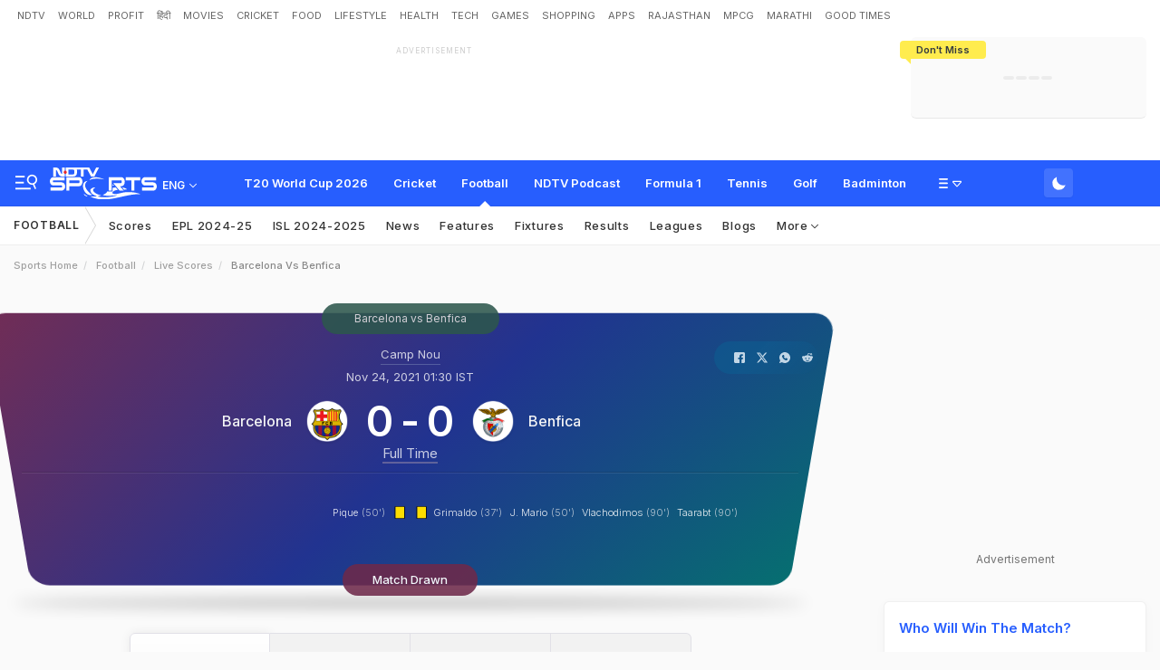

--- FILE ---
content_type: text/html; charset=utf-8
request_url: https://sports.ndtv.com/football/live-scores/barcelona-vs-benfica-42410
body_size: 118159
content:
<!doctype html>
<html>
<head>
    <link crossorigin rel="preconnect dns-prefetch" href="https://cdn.ndtv.com/" />
    <link crossorigin rel="preconnect dns-prefetch" href="https://c.ndtvimg.com/" />
    <link crossorigin rel="preconnect dns-prefetch" href="https://fonts.googleapis.com" />
    <link crossorigin rel="preconnect dns-prefetch" fetchpriority="low" href="https://fonts.gstatic.com" />
    <link crossorigin rel="preconnect dns-prefetch" fetchpriority="low" href="https://sdata.ndtv.com/" />
    <link crossorigin rel="preconnect dns-prefetch" fetchpriority="low" href="https://edata.ndtv.com/" />
    <meta property="category" content="Sports" />
    <meta http-equiv="Content-Type" content="text/html; charset=UTF-8" />
    <meta http-equiv="content-language" content="en" />
    <meta http-equiv="X-UA-Compatible" content="IE=edge" />
    <meta name="viewport" content="width=device-width, initial-scale=1.0, minimum-scale=1.0, maximum-scale=1.0, user-scalable=no">
    <meta name="apple-mobile-web-app-capable" content="yes" />
    <meta name="apple-mobile-web-app-status-bar-style" content="black-translucent">
    <meta name="msapplication-tap-highlight" content="no" />
    <meta name="google-site-verification" content="yThRoDT_1iDUIum7IPIGT96Y-8rpvmFwlYBBK9EMGXM" />
    <meta property="taboola-category" content="sports" />

    <!--====== ATF CSS ======-->
    <!-- Google font -->
    <link rel="preload" href="https://fonts.googleapis.com/css?family=Inter:300,400,500,600,700,800,900&display=swap" as="style"  />
    <link rel="stylesheet" href="https://fonts.googleapis.com/css?family=Inter:300,400,500,600,700,800,900&display=swap" />
    <link rel="prefetch" href="https://cdn.ndtv.com/sports_ndtvin/js/custom_vanilla.min.js?prod-ver=93.27" as="script" />


    
    <meta name="robots" content="max-image-preview:large">
     
    <style type="text/css">.vjl,.vjl-1,.vjl-10,.vjl-11,.vjl-12,.vjl-2,.vjl-2a,.vjl-3,.vjl-4,.vjl-5,.vjl-6,.vjl-7,.vjl-8,.vjl-9,.vjl-auto,.vjl-lg,.vjl-lg-1,.vjl-lg-10,.vjl-lg-11,.vjl-lg-12,.vjl-lg-2,.vjl-lg-2a,.vjl-lg-3,.vjl-lg-4,.vjl-lg-5,.vjl-lg-6,.vjl-lg-7,.vjl-lg-8,.vjl-lg-9,.vjl-lg-auto,.vjl-md,.vjl-md-1,.vjl-md-10,.vjl-md-11,.vjl-md-12,.vjl-md-2,.vjl-md-3,.vjl-md-4,.vjl-md-5,.vjl-md-6,.vjl-md-7,.vjl-md-8,.vjl-md-9,.vjl-md-auto,.vjl-sm,.vjl-sm-1,.vjl-sm-10,.vjl-sm-11,.vjl-sm-12,.vjl-sm-2,.vjl-sm-2a,.vjl-sm-3,.vjl-sm-4,.vjl-sm-5,.vjl-sm-6,.vjl-sm-7,.vjl-sm-8,.vjl-sm-9,.vjl-sm-auto,.vjl-xl,.vjl-xl-1,.vjl-xl-10,.vjl-xl-11,.vjl-xl-12,.vjl-xl-2,.vjl-xl-2a,.vjl-xl-3,.vjl-xl-4,.vjl-xl-5,.vjl-xl-6,.vjl-xl-7,.vjl-xl-8,.vjl-xl-9,.vjl-xl-auto{position:relative;width:100%;padding-right:15px;padding-left:15px}.vjl{-ms-flex-preferred-size:0;flex-basis:0;-ms-flex-positive:1;flex-grow:1;max-width:100%}.vjl-auto{-ms-flex:0 0 auto;flex:0 0 auto;width:auto;max-width:100%}.vjl-1{-ms-flex:0 0 8.333333%;flex:0 0 8.333333%;max-width:8.333333%}.vjl-2{-ms-flex:0 0 16.666667%;flex:0 0 16.666667%;max-width:16.666667%}.vjl-2a{-ms-flex:0 0 20%;flex:0 0 20%;max-width:20%}.vjl-3{-ms-flex:0 0 25%;flex:0 0 25%;max-width:25%}.vjl-4{-ms-flex:0 0 33.333333%;flex:0 0 33.333333%;max-width:33.333333%}.vjl-5{-ms-flex:0 0 41.666667%;flex:0 0 41.666667%;max-width:41.666667%}.vjl-6{-ms-flex:0 0 50%;flex:0 0 50%;max-width:50%}.vjl-7{-ms-flex:0 0 58.333333%;flex:0 0 58.333333%;max-width:58.333333%}.vjl-8{-ms-flex:0 0 66.666667%;flex:0 0 66.666667%;max-width:66.666667%}.vjl-9{-ms-flex:0 0 75%;flex:0 0 75%;max-width:75%}.vjl-10{-ms-flex:0 0 83.333333%;flex:0 0 83.333333%;max-width:83.333333%}.vjl-11{-ms-flex:0 0 91.666667%;flex:0 0 91.666667%;max-width:91.666667%}.vjl-12{-ms-flex:0 0 100%;flex:0 0 100%;max-width:100%}.order-first{-ms-flex-order:-1;order:-1}.order-last{-ms-flex-order:13;order:13}.order-0{-ms-flex-order:0;order:0}.order-1{-ms-flex-order:1;order:1}.order-2{-ms-flex-order:2;order:2}.order-3{-ms-flex-order:3;order:3}.order-4{-ms-flex-order:4;order:4}.order-5{-ms-flex-order:5;order:5}.order-6{-ms-flex-order:6;order:6}.order-7{-ms-flex-order:7;order:7}.order-8{-ms-flex-order:8;order:8}.order-9{-ms-flex-order:9;order:9}.order-10{-ms-flex-order:10;order:10}.order-11{-ms-flex-order:11;order:11}.order-12{-ms-flex-order:12;order:12}.offset-1{margin-left:8.333333%}.offset-2{margin-left:16.666667%}.offset-3{margin-left:25%}.offset-4{margin-left:33.333333%}.offset-5{margin-left:41.666667%}.offset-6{margin-left:50%}.offset-7{margin-left:58.333333%}.offset-8{margin-left:66.666667%}.offset-9{margin-left:75%}.offset-10{margin-left:83.333333%}.offset-11{margin-left:91.666667%}@media (min-width:576px){.vjl-sm{-ms-flex-preferred-size:0;flex-basis:0;-ms-flex-positive:1;flex-grow:1;max-width:100%}.vjl-sm-auto{-ms-flex:0 0 auto;flex:0 0 auto;width:auto;max-width:100%}.vjl-sm-1{-ms-flex:0 0 8.333333%;flex:0 0 8.333333%;max-width:8.333333%}.vjl-sm-2{-ms-flex:0 0 16.666667%;flex:0 0 16.666667%;max-width:16.666667%}.vjl-sm-2a{-ms-flex:0 0 20%;flex:0 0 20%;max-width:20%}.vjl-sm-3{-ms-flex:0 0 25%;flex:0 0 25%;max-width:25%}.vjl-sm-4{-ms-flex:0 0 33.333333%;flex:0 0 33.333333%;max-width:33.333333%}.vjl-sm-5{-ms-flex:0 0 41.666667%;flex:0 0 41.666667%;max-width:41.666667%}.vjl-sm-6{-ms-flex:0 0 50%;flex:0 0 50%;max-width:50%}.vjl-sm-7{-ms-flex:0 0 58.333333%;flex:0 0 58.333333%;max-width:58.333333%}.vjl-sm-8{-ms-flex:0 0 66.666667%;flex:0 0 66.666667%;max-width:66.666667%}.vjl-sm-9{-ms-flex:0 0 75%;flex:0 0 75%;max-width:75%}.vjl-sm-10{-ms-flex:0 0 83.333333%;flex:0 0 83.333333%;max-width:83.333333%}.vjl-sm-11{-ms-flex:0 0 91.666667%;flex:0 0 91.666667%;max-width:91.666667%}.vjl-sm-12{-ms-flex:0 0 100%;flex:0 0 100%;max-width:100%}.order-sm-first{-ms-flex-order:-1;order:-1}.order-sm-last{-ms-flex-order:13;order:13}.order-sm-0{-ms-flex-order:0;order:0}.order-sm-1{-ms-flex-order:1;order:1}.order-sm-2{-ms-flex-order:2;order:2}.order-sm-3{-ms-flex-order:3;order:3}.order-sm-4{-ms-flex-order:4;order:4}.order-sm-5{-ms-flex-order:5;order:5}.order-sm-6{-ms-flex-order:6;order:6}.order-sm-7{-ms-flex-order:7;order:7}.order-sm-8{-ms-flex-order:8;order:8}.order-sm-9{-ms-flex-order:9;order:9}.order-sm-10{-ms-flex-order:10;order:10}.order-sm-11{-ms-flex-order:11;order:11}.order-sm-12{-ms-flex-order:12;order:12}.offset-sm-0{margin-left:0}.offset-sm-1{margin-left:8.333333%}.offset-sm-2{margin-left:16.666667%}.offset-sm-3{margin-left:25%}.offset-sm-4{margin-left:33.333333%}.offset-sm-5{margin-left:41.666667%}.offset-sm-6{margin-left:50%}.offset-sm-7{margin-left:58.333333%}.offset-sm-8{margin-left:66.666667%}.offset-sm-9{margin-left:75%}.offset-sm-10{margin-left:83.333333%}.offset-sm-11{margin-left:91.666667%}}@media (min-width:768px){.vjl-md{-ms-flex-preferred-size:0;flex-basis:0;-ms-flex-positive:1;flex-grow:1;max-width:100%}.vjl-md-auto{-ms-flex:0 0 auto;flex:0 0 auto;width:auto;max-width:100%}.vjl-md-1{-ms-flex:0 0 8.333333%;flex:0 0 8.333333%;max-width:8.333333%}.vjl-md-2{-ms-flex:0 0 16.666667%;flex:0 0 16.666667%;max-width:16.666667%}.vjl-md-3{-ms-flex:0 0 25%;flex:0 0 25%;max-width:25%}.vjl-md-4{-ms-flex:0 0 33.333333%;flex:0 0 33.333333%;max-width:33.333333%}.vjl-md-5{-ms-flex:0 0 41.666667%;flex:0 0 41.666667%;max-width:41.666667%}.vjl-md-6{-ms-flex:0 0 50%;flex:0 0 50%;max-width:50%}.vjl-md-7{-ms-flex:0 0 58.333333%;flex:0 0 58.333333%;max-width:58.333333%}.vjl-md-8{-ms-flex:0 0 66.666667%;flex:0 0 66.666667%;max-width:66.666667%}.vjl-md-9{-ms-flex:0 0 75%;flex:0 0 75%;max-width:75%}.vjl-md-10{-ms-flex:0 0 83.333333%;flex:0 0 83.333333%;max-width:83.333333%}.vjl-md-11{-ms-flex:0 0 91.666667%;flex:0 0 91.666667%;max-width:91.666667%}.vjl-md-12{-ms-flex:0 0 100%;flex:0 0 100%;max-width:100%}.order-md-first{-ms-flex-order:-1;order:-1}.order-md-last{-ms-flex-order:13;order:13}.order-md-0{-ms-flex-order:0;order:0}.order-md-1{-ms-flex-order:1;order:1}.order-md-2{-ms-flex-order:2;order:2}.order-md-3{-ms-flex-order:3;order:3}.order-md-4{-ms-flex-order:4;order:4}.order-md-5{-ms-flex-order:5;order:5}.order-md-6{-ms-flex-order:6;order:6}.order-md-7{-ms-flex-order:7;order:7}.order-md-8{-ms-flex-order:8;order:8}.order-md-9{-ms-flex-order:9;order:9}.order-md-10{-ms-flex-order:10;order:10}.order-md-11{-ms-flex-order:11;order:11}.order-md-12{-ms-flex-order:12;order:12}.offset-md-0{margin-left:0}.offset-md-1{margin-left:8.333333%}.offset-md-2{margin-left:16.666667%}.offset-md-3{margin-left:25%}.offset-md-4{margin-left:33.333333%}.offset-md-5{margin-left:41.666667%}.offset-md-6{margin-left:50%}.offset-md-7{margin-left:58.333333%}.offset-md-8{margin-left:66.666667%}.offset-md-9{margin-left:75%}.offset-md-10{margin-left:83.333333%}.offset-md-11{margin-left:91.666667%}}@media (min-width:992px){.vjl-lg{-ms-flex-preferred-size:0;flex-basis:0;-ms-flex-positive:1;flex-grow:1;max-width:100%}.vjl-lg-auto{-ms-flex:0 0 auto;flex:0 0 auto;width:auto;max-width:100%}.vjl-lg-1{-ms-flex:0 0 8.333333%;flex:0 0 8.333333%;max-width:8.333333%}.vjl-lg-2{-ms-flex:0 0 16.666667%;flex:0 0 16.666667%;max-width:16.666667%}.vjl-lg-2a{-ms-flex:0 0 20%;flex:0 0 20%;max-width:20%}.vjl-lg-3{-ms-flex:0 0 25%;flex:0 0 25%;max-width:25%}.vjl-lg-4{-ms-flex:0 0 33.333333%;flex:0 0 33.333333%;max-width:33.333333%}.vjl-lg-5{-ms-flex:0 0 41.666667%;flex:0 0 41.666667%;max-width:41.666667%}.vjl-lg-6{-ms-flex:0 0 50%;flex:0 0 50%;max-width:50%}.vjl-lg-7{-ms-flex:0 0 58.333333%;flex:0 0 58.333333%;max-width:58.333333%}.vjl-lg-8{-ms-flex:0 0 66.666667%;flex:0 0 66.666667%;max-width:66.666667%}.vjl-lg-9{-ms-flex:0 0 75%;flex:0 0 75%;max-width:75%}.vjl-lg-10{-ms-flex:0 0 83.333333%;flex:0 0 83.333333%;max-width:83.333333%}.vjl-lg-11{-ms-flex:0 0 91.666667%;flex:0 0 91.666667%;max-width:91.666667%}.vjl-lg-12{-ms-flex:0 0 100%;flex:0 0 100%;max-width:100%}.order-lg-first{-ms-flex-order:-1;order:-1}.order-lg-last{-ms-flex-order:13;order:13}.order-lg-0{-ms-flex-order:0;order:0}.order-lg-1{-ms-flex-order:1;order:1}.order-lg-2{-ms-flex-order:2;order:2}.order-lg-3{-ms-flex-order:3;order:3}.order-lg-4{-ms-flex-order:4;order:4}.order-lg-5{-ms-flex-order:5;order:5}.order-lg-6{-ms-flex-order:6;order:6}.order-lg-7{-ms-flex-order:7;order:7}.order-lg-8{-ms-flex-order:8;order:8}.order-lg-9{-ms-flex-order:9;order:9}.order-lg-10{-ms-flex-order:10;order:10}.order-lg-11{-ms-flex-order:11;order:11}.order-lg-12{-ms-flex-order:12;order:12}.offset-lg-0{margin-left:0}.offset-lg-1{margin-left:8.333333%}.offset-lg-2{margin-left:16.666667%}.offset-lg-3{margin-left:25%}.offset-lg-4{margin-left:33.333333%}.offset-lg-5{margin-left:41.666667%}.offset-lg-6{margin-left:50%}.offset-lg-7{margin-left:58.333333%}.offset-lg-8{margin-left:66.666667%}.offset-lg-9{margin-left:75%}.offset-lg-10{margin-left:83.333333%}.offset-lg-11{margin-left:91.666667%}}@media (min-width:1200px){.vjl-xl{-ms-flex-preferred-size:0;flex-basis:0;-ms-flex-positive:1;flex-grow:1;max-width:100%}.vjl-xl-auto{-ms-flex:0 0 auto;flex:0 0 auto;width:auto;max-width:100%}.vjl-xl-1{-ms-flex:0 0 8.333333%;flex:0 0 8.333333%;max-width:8.333333%}.vjl-xl-2{-ms-flex:0 0 16.666667%;flex:0 0 16.666667%;max-width:16.666667%}.vjl-xl-2a{-ms-flex:0 0 20%;flex:0 0 20%;max-width:20%}.vjl-xl-3{-ms-flex:0 0 25%;flex:0 0 25%;max-width:25%}.vjl-xl-4{-ms-flex:0 0 33.333333%;flex:0 0 33.333333%;max-width:33.333333%}.vjl-xl-5{-ms-flex:0 0 41.666667%;flex:0 0 41.666667%;max-width:41.666667%}.vjl-xl-6{-ms-flex:0 0 50%;flex:0 0 50%;max-width:50%}.vjl-xl-7{-ms-flex:0 0 58.333333%;flex:0 0 58.333333%;max-width:58.333333%}.vjl-xl-8{-ms-flex:0 0 66.666667%;flex:0 0 66.666667%;max-width:66.666667%}.vjl-xl-9{-ms-flex:0 0 75%;flex:0 0 75%;max-width:75%}.vjl-xl-10{-ms-flex:0 0 83.333333%;flex:0 0 83.333333%;max-width:83.333333%}.vjl-xl-11{-ms-flex:0 0 91.666667%;flex:0 0 91.666667%;max-width:91.666667%}.vjl-xl-12{-ms-flex:0 0 100%;flex:0 0 100%;max-width:100%}.order-xl-first{-ms-flex-order:-1;order:-1}.order-xl-last{-ms-flex-order:13;order:13}.order-xl-0{-ms-flex-order:0;order:0}.order-xl-1{-ms-flex-order:1;order:1}.order-xl-2{-ms-flex-order:2;order:2}.order-xl-3{-ms-flex-order:3;order:3}.order-xl-4{-ms-flex-order:4;order:4}.order-xl-5{-ms-flex-order:5;order:5}.order-xl-6{-ms-flex-order:6;order:6}.order-xl-7{-ms-flex-order:7;order:7}.order-xl-8{-ms-flex-order:8;order:8}.order-xl-9{-ms-flex-order:9;order:9}.order-xl-10{-ms-flex-order:10;order:10}.order-xl-11{-ms-flex-order:11;order:11}.order-xl-12{-ms-flex-order:12;order:12}.offset-xl-0{margin-left:0}.offset-xl-1{margin-left:8.333333%}.offset-xl-2{margin-left:16.666667%}.offset-xl-3{margin-left:25%}.offset-xl-4{margin-left:33.333333%}.offset-xl-5{margin-left:41.666667%}.offset-xl-6{margin-left:50%}.offset-xl-7{margin-left:58.333333%}.offset-xl-8{margin-left:66.666667%}.offset-xl-9{margin-left:75%}.offset-xl-10{margin-left:83.333333%}.offset-xl-11{margin-left:91.666667%}}html{font-family:sans-serif;line-height:1.6;-webkit-text-size-adjust:100%;-ms-text-size-adjust:100%;-ms-overflow-style:scrollbar;-webkit-tap-highlight-color:transparent}@-ms-viewport{width:device-width}article,aside,dialog,figcaption,figure,footer,header,hgroup,main,nav,section{display:block}body{margin:0;font-family:var(--ff-two);font-size:1rem;font-weight:400;line-height:1.7;color:var(--vj-cl-dr2);text-align:left;background-color:var(--vj-cl-lg);overflow-x:hidden;overflow-y:scroll}[tabindex="-1"]:focus{outline:0}hr{box-sizing:content-box;height:0;overflow:visible}p{margin-top:0;margin-bottom:15px}dl,ol,ul{list-style:none;margin:0;padding:0}ol ol,ol ul,ul ol,ul ul{margin-bottom:0}blockquote{margin:0 0 1rem}b,strong{font-weight:bolder}small{font-size:80%}*,a,button,input,select,textarea{-webkit-tap-highlight-color:transparent}a{color:var(--vj-cl-dr5)}a:focus,a:hover{color:var(--vj-cl-dr);text-decoration:none}[role=button],a,button,input[type=button],input[type=reset],input[type=submit]{cursor:pointer}.btn,.form-control,a,button{text-decoration:none}code,kbd,pre,samp{font-family:monospace,monospace;font-size:1em}pre{margin-top:0;margin-bottom:1rem;overflow:auto;-ms-overflow-style:scrollbar}figure{margin:0 0 1rem}img{max-width:100%;vertical-align:middle;border-style:none}svg:not(:root){overflow:hidden}::-webkit-file-upload-button{font:inherit;-webkit-appearance:button}.h1,.h2,.h3,.h4,.h5,.h6,h1,h2,h3,h4,h5,h6{color:var(--vj-cl-dr1);font-family:var(--ff-two);font-weight:600;line-height:1.4;margin-bottom:16px;margin-top:0}.h1,h1{font-size:2.5rem}.h2,h2{font-size:2rem}.h3,h3{font-size:1.75rem}.h4,h4{font-size:1.5rem}.h5,h5{font-size:1.25rem}.h6,h6{font-size:1rem}.clear:after,.clear:before{content:'';clear:both;display:block}.srh_inp:focus{outline:0;border-color:var(--vj-cl-m);box-shadow:0 17px 25px -19px rgba(0,0,0,.7)}.vjl-row{display:-webkit-box;display:-ms-flexbox;display:flex;-ms-flex-wrap:wrap;flex-wrap:wrap;margin-right:-15px;margin-left:-15px}.vjl-row-hf{margin-right:-6px;margin-left:-6px}.vjl-row-hf .vjl-md-1,.vjl-row-hf .vjl-md-10,.vjl-row-hf .vjl-md-11,.vjl-row-hf .vjl-md-12,.vjl-row-hf .vjl-md-2,.vjl-row-hf .vjl-md-2a,.vjl-row-hf .vjl-md-3,.vjl-row-hf .vjl-md-300,.vjl-row-hf .vjl-md-4,.vjl-row-hf .vjl-md-5,.vjl-row-hf .vjl-md-6,.vjl-row-hf .vjl-md-7,.vjl-row-hf .vjl-md-8,.vjl-row-hf .vjl-md-9,.vjl-row-hf .vjl-md-r300{padding-right:6px;padding-left:6px}.vjl-cntr{width:100%;max-width:1320px;padding-right:15px;padding-left:15px;margin-right:auto;margin-left:auto}.vj-content{display:inline-block;float:left;width:100%}.home .vjl-cntr{width:100%;max-width:1270px;padding-right:0;padding-left:0;margin-right:auto;margin-left:auto}.vjl-md-2a,.vjl-md-5a,.vjl-md-7a{position:relative;width:100%;padding-right:15px;padding-left:15px}.vjl-md-300{position:relative;width:100%;padding-right:15px;padding-left:15px}.vjl-md-r300{position:relative;width:100%;padding-right:15px;padding-left:15px}@media (min-width:768px){.vjl-md-2a{-ms-flex:0 0 20%;flex:0 0 20%;max-width:20%}.vjl-md-7a{-ms-flex:0 0 61.333333%;flex:0 0 61.333333%;max-width:61.333333%}.vjl-md-5a{-ms-flex:0 0 38.666667%;flex:0 0 38.666667%;max-width:38.666667%}.vjl-md-300{-ms-flex:0 0 calc(100% - 330px);flex:0 0 calc(100% - 330px);max-width:calc(100% - 330px)}.vjl-md-r300{-ms-flex:0 0 330px;flex:0 0 330px;max-width:330px}}.vjl_ord-1{-webkit-box-ordinal-group:2;-ms-flex-order:1;order:1}.vjl_ord-2{-webkit-box-ordinal-group:3;-ms-flex-order:2;order:2}.vjl_ord-3{-webkit-box-ordinal-group:4;-ms-flex-order:3;order:3}::placeholder{color:var(--vj-cl-dr1);opacity:1}:-ms-input-placeholder{color:var(--vj-cl-dr1)}::-ms-input-placeholder{color:var(--vj-cl-dr1)}@media (max-width:420px){body{padding-top:93px}body.non_sub-nav{padding-top:51px}}:root{--vj-cl-m:#275EFE;--vj-cl-mtx:#275EFE;--vj-cl-ot1:#f1f9ea;--vj-cl-ot2:#ffec4e;--vj-cl-ic1:#275EFE;--vj-cl-ic2:rgba(0,0,0,0.8);--vj-cl-lg:#fff;--vj-cl-lg1:#fafafa;--vj-cl-lg2:#a9a9a9;--vj-cl-lg3:#d4d4d4;--vj-cl-lg4:#eeeeee;--vj-cl-lg5:#fff;--vj-cl-lg6:#fafafa;--vj-cl-dr:#000;--vj-cl-dr1:#333;--vj-cl-dr2:#343a40;--vj-cl-dr3:#4c4c4c;--vj-cl-dr4:#585858;--vj-cl-dr5:#666;--vj-cl-dr6:#747474;--vj-cl-dr7:#9c9c9c;--vj-cl-dr8:#343a40;--vj-cl-rg1:rgba(51, 51, 51, 0.07);--vj-cl-rg2:rgba(247, 247, 247, 0.97);--vj-cl-rg3:rgba(0,0,0,0.17);--vj-cl-rg4:rgba(0, 0, 0, 0.7);--vj-cl-rg5:rgba(0, 0, 0, 0.8);--vj-cl-rg6:rgba(51, 51, 51, 0.03);--vj-cl-rg7:rgba(255, 255, 255, 0.9);--vj-cl-rg8:rgba(51, 51, 51, 0.4);--vj-cl-rg9:rgba(51, 51, 51, 0.07);--vj-cl-rg10:rgba(58, 86, 167, 0.47);--vj-cl-rg11:rgba(255, 255, 255, 0.47);--ff-one:'Inter',sans-serif;--ff-two:'Inter',sans-serif}:root .day_night{--vj-cl-m:#2d55d1;--vj-cl-mtx:#719fff;--vj-cl-ot1:#3d4438;--vj-cl-ot2:#ffec4e;--vj-cl-ic1:rgba(255, 255, 255, 0.35);--vj-cl-ic2:rgba(255, 255, 255, 0.8);--vj-cl-lg:#272727;--vj-cl-lg1:#333;--vj-cl-lg2:#a9a9a9;--vj-cl-lg3:#d4d4d4;--vj-cl-lg4:#383838;--vj-cl-lg5:#333;--vj-cl-lg6:#272727;--vj-cl-dr:#fff;--vj-cl-dr1:#d4d4d4;--vj-cl-dr2:#e3e4e7;--vj-cl-dr3:#a9a9a9;--vj-cl-dr4:#c1c1c1;--vj-cl-dr5:#a3a9a9;--vj-cl-dr6:#777;--vj-cl-dr7:#999999;--vj-cl-dr8:#343a40;--vj-cl-rg1:#353939;--vj-cl-rg2:rgba(29, 29, 29, 0.97);--vj-cl-rg3:rgba(232, 232, 232, 0.17);--vj-cl-rg4:rgba(255, 255, 255, 0.7);--vj-cl-rg5:rgba(255, 255, 255, 0.8);--vj-cl-rg6:rgba(33, 33, 33, 0.27);--vj-cl-rg7:rgba(12, 12, 12, 0.9);--vj-cl-rg8:rgba(255, 255, 255, 0.47);--vj-cl-rg9:rgba(51, 51, 51, 0.07);--vj-cl-rg10:rgba(186, 204, 255, 0.47);--vj-cl-rg11:rgba(0, 0, 0, 0.47)}@media (prefers-color-scheme:dark){:root{--vj-cl-m:#2d55d1;--vj-cl-mtx:#719fff;--vj-cl-ot1:#3d4438;--vj-cl-ot2:#ffec4e;--vj-cl-ic1:rgba(255, 255, 255, 0.35);--vj-cl-ic2:rgba(255, 255, 255, 0.8);--vj-cl-lg:#272727;--vj-cl-lg1:#333;--vj-cl-lg2:#a9a9a9;--vj-cl-lg3:#d4d4d4;--vj-cl-lg4:#383838;--vj-cl-lg5:#333;--vj-cl-lg6:#272727;--vj-cl-dr:#fff;--vj-cl-dr1:#d4d4d4;--vj-cl-dr2:#e3e4e7;--vj-cl-dr3:#a9a9a9;--vj-cl-dr4:#c1c1c1;--vj-cl-dr5:#a3a9a9;--vj-cl-dr6:#777;--vj-cl-dr7:#999999;--vj-cl-dr8:#343a40;--vj-cl-rg1:#353939;--vj-cl-rg2:rgba(29, 29, 29, 0.97);--vj-cl-rg3:rgba(232, 232, 232, 0.17);--vj-cl-rg4:rgba(255, 255, 255, 0.7);--vj-cl-rg5:rgba(255, 255, 255, 0.8);--vj-cl-rg6:rgba(33, 33, 33, 0.27);--vj-cl-rg7:rgba(12, 12, 12, 0.9);--vj-cl-rg8:rgba(255, 255, 255, 0.47);--vj-cl-rg9:rgba(51, 51, 51, 0.07);--vj-cl-rg10:rgba(186, 204, 255, 0.47);--vj-cl-rg11:rgba(0, 0, 0, 0.47)}:root .day_night{--vj-cl-m:#275EFE;--vj-cl-mtx:#275EFE;--vj-cl-ot1:#f1f9ea;--vj-cl-ot2:#ffec4e;--vj-cl-ic1:#275EFE;--vj-cl-ic2:rgba(0,0,0,0.8);--vj-cl-lg:#fff;--vj-cl-lg1:#fafafa;--vj-cl-lg2:#a9a9a9;--vj-cl-lg3:#d4d4d4;--vj-cl-lg4:#eeeeee;--vj-cl-lg5:#fff;--vj-cl-lg6:#fafafa;--vj-cl-dr:#000;--vj-cl-dr1:#333;--vj-cl-dr2:#343a40;--vj-cl-dr3:#4c4c4c;--vj-cl-dr4:#585858;--vj-cl-dr5:#666;--vj-cl-dr6:#747474;--vj-cl-dr7:#9c9c9c;--vj-cl-dr8:#343a40;--vj-cl-rg1:rgba(51, 51, 51, 0.07);--vj-cl-rg2:rgba(247, 247, 247, 0.97);--vj-cl-rg3:rgba(0,0,0,0.17);--vj-cl-rg4:rgba(0, 0, 0, 0.7);--vj-cl-rg5:rgba(0, 0, 0, 0.8);--vj-cl-rg6:rgba(51, 51, 51, 0.03);--vj-cl-rg7:rgba(255, 255, 255, 0.9);--vj-cl-rg8:rgba(51, 51, 51, 0.4);--vj-cl-rg9:rgba(51, 51, 51, 0.07);--vj-cl-rg10:rgba(58, 86, 167, 0.47);--vj-cl-rg11:rgba(255, 255, 255, 0.47)}}body.spt-home{background-color:var(--vj-cl-lg1)}.spt-home .header{background-color:var(--vj-cl-lg1)}*,::after,::before{box-sizing:border-box}::-moz-selection{background:var(--vj-cl-m);color:#fff}::selection{background:var(--vj-cl-m);color:#fff}.body-lit{background-color:var(--vj-cl-lg6)}.content{display:inline-block;position:relative;width:100%}.section{display:inline-block;padding:30px 0 20px;position:relative;width:100%}.section_one{background-color:var(--vj-cl-lg);display:inline-block;padding:40px 0 30px;position:relative;width:100%}.section_two{display:inline-block;padding:0 0 20px;position:relative;width:100%}.section_bg1{background-color:#e7f2f7}.day_night .section_bg1{background:#272e36}@media (prefers-color-scheme:dark){.section_bg1{background:#272e36}.day_night .section_bg1{background:#e7f2f7}}.section_bg4{background-color:var(--vj-cl-lg1)}.section_bg2{background-color:#6098f7;padding:40px 0 50px;z-index:4}.section_bg3{background-color:#1f294e;padding:60px 0;z-index:4}.vj_icn{display:inline-block;width:1em;height:1em;stroke-width:0;stroke:currentColor;fill:currentColor}.ss .vj_icn{color:var(--vj-cl-dr2);font-size:15px;height:34px}.ss .comment .vj_icn{font-size:22px}.ss .printer .vj_icn{font-size:20px}.ss .mailbox .vj_icn{font-size:20px}.vj_mix{display:inline-block;font-size:0;margin:0 auto;line-height:1;position:relative;vertical-align:middle}.vj_mix .vj_icn:nth-child(n+2){left:0;position:absolute;top:0}.btn_bm .vj_icn{font-size:28px;margin:0 6px 3px 0;vertical-align:middle}.btn_bm .vj_icn.vj_arrow-down{font-size:12px;margin:0 0 0 6px}.header{background-color:var(--vj-cl-lg);position:relative}.t-md{padding:6px 0}.hdr-lhs-col{margin:0 15px 0 0;width:185px;min-height:1px}.vj_icn.vj_logo-ndtv{color:var(--vj-cl-dr);font-size:102px;float:left;height:auto}.ndtv-logo{display:inline-block;float:left;padding:11px 0 0;position:relative;z-index:6}.t-icn-nv{cursor:pointer;background-repeat:no-repeat;background-position:center;text-align:center;background-size:19px;float:right;height:50px;position:relative;width:33px}.t-md .t-icn-nv{height:71px}.t-icn-nv .vj_icn{color:var(--vj-cl-dr2);font-size:21px;display:inline-block;margin-top:15px}.t-icn-nv:hover .vj_icn{color:var(--vj-cl-ot2)}.t-icn-nv img{padding-top:16px;width:19px}.t-icn-sr img{padding-top:15px}.sid-nav-icn_wrp{border-radius:4px;margin:0 0 0 -10px;color:#fff;display:inline-block;float:left;position:relative;padding:12px 14px 14px 12px}:root{--vj-cl-LgBt1:#4673ff;--vj-cl-LgBt2:#e8f1ff;--vj-cl-LgBt3:#ffffff}:root .day_night{--vj-cl-LgBt1:#4673ff;--vj-cl-LgBt2:#74aaff;--vj-cl-LgBt3:#ffffff}@media (prefers-color-scheme:dark){:root{--vj-cl-LgBt1:#272727;--vj-cl-LgBt2:#272727;--vj-cl-LgBt3:#ffffff}:root .day_night{--vj-cl-LgBt1:#e7ffed;--vj-cl-LgBt2:#e8ffed;--vj-cl-LgBt3:#3e3e3e}}.log_btn{background:var(--vj-cl-LgBt1);border:2px solid var(--vj-cl-LgBt2);box-sizing:border-box;color:var(--vj-cl-LgBt3);display:flex;float:right;border-radius:4px;font-size:13px;font-family:var(--ff-one);font-weight:600;line-height:21px;margin:9px 0 0 8px;padding:4px 6px;position:relative;cursor:pointer;height:33px;text-transform:capitalize;align-items:center}.log_btn:hover{opacity:.7}.log_btn-act{border:2px solid #41a4db;color:#fff;opacity:1}.log_btn .vj_icn{font-size:17px;margin-right:0}.log_btn-tx{display:flex;margin-left:4px}.log_btn-act .log_btn-tx{display:none}.log_btn-act .log_btn-dt{background:#33ff95;border-radius:12px;display:flex;width:8px;height:8px;position:absolute;bottom:4px;right:2px}@media (min-width:1200px){.log_btn .vj_icn{font-size:17px}}@media (max-width:1199px){.log_btn{background:var(--vj-cl-LgBt1);border-radius:24px;box-shadow:0 1px 2px rgb(0 0 0 / 7%);display:flex;float:right;font-size:18px;height:33px;position:relative;margin:8px 0 0 4px;width:33px;padding:4px 6px 4px 6px;align-items:center;justify-content:center}.log_btn-act{border:2px solid #41a4db}.log_btn-tx{display:none}.log_btn-act .log_btn-dt{bottom:2px;right:-2px}}@media (max-width:1200px){.hdr-nn{display:none}}body.js-npop-frm{overflow:hidden}.npop_wrp{left:50%;opacity:0;position:fixed;pointer-events:none;top:0;max-width:490px;width:100%;z-index:9999999;-webkit-transform:translateX(-50%) translateY(-120%);-moz-transform:translateX(-50%) translateY(-120%);-ms-transform:translateX(-50%) translateY(-120%);-o-transform:translateX(-50%) translateY(-120%);transform:translateX(-50%) translateY(-120%);-webkit-transition:all .4s cubic-bezier(.3,0,0,1.3);-moz-transition:all .4s cubic-bezier(.3,0,0,1.3);-ms-transition:all .4s cubic-bezier(.3,0,0,1.3);-o-transition:all .4s cubic-bezier(.3,0,0,1.3);transition:all .4s cubic-bezier(.3,0,0,1.3)}.js-npop-btn .npop_wrp,.js-npop-frm .npop_wrp{opacity:1;pointer-events:auto;-webkit-transform:translateX(-50%) translateY(0);-moz-transform:translateX(-50%) translateY(0);-ms-transform:translateX(-50%) translateY(0);-o-transform:translateX(-50%) translateY(0);transform:translateX(-50%) translateY(0)}.npop_con{background:var(--vj-cl-lg);border:1px solid rgba(0,0,0,.6);border-top:0 none;border-radius:0 0 12px 12px;padding:15px 15px 18px}.npop_bt-wr{display:inline-block;margin:0 auto;text-align:center;width:100%}.npop_ttl{color:var(--vj-cl-dr1);font-size:17px;font-weight:600;line-height:25px;margin-bottom:4px}.npop_txt{color:var(--vj-cl-dr6);font-size:14px;font-weight:400;line-height:21px;margin-bottom:9px}.npop_bt-wr .btn{font-family:var(--ff-two);font-size:14px;float:none}.js-npop-btn .npop_btn{display:inline-block}.npop_fr{display:none}.js-npop-frm .npop_fr{display:inline-block}.npop-btn{background-color:var(--vj-cl-m);border-radius:44px;border:2px solid var(--vj-cl-m);color:#fff;display:inline-block;font-family:var(--ff-two);font-size:14px;font-weight:500;line-height:22.5px;margin:6px 4px 0;padding:5px 6px;pointer-events:auto;text-align:center;min-width:108px}.npop-btn:focus,.npop-btn:hover{color:#fff}.npop-btn_br{background-color:rgba(255,255,255,0);border:2px solid rgba(204,204,204,.17);color:var(--vj-cl-dr3)}.npop-btn_br:focus,.npop-btn_br:hover{color:var(--vj-cl-dr3)}.npop_frm-wrp{background:var(--vj-cl-lg1);border-radius:8px;display:inline-block;list-style:outside none none;font-size:0;margin:0 auto 13px;padding:12px 6px 0;position:relative;width:100%;text-align:center}.npop_frm{display:inline-block;color:var(--vj-cl-dr3);padding:0 0;font-size:12px;font-weight:400;overflow:hidden;position:relative;margin:0 8px 14px;text-align:left}.npop_frm label{cursor:pointer;display:inline;line-height:1.25em;vertical-align:top;clear:both;padding-left:1px}.npop_frm label:not(:empty){padding-left:7px}.npop_frm label:after,.npop_frm label:before{content:"";position:absolute;left:0;top:0}.npop_frm label:before{width:15px;height:15px;background:var(--vj-cl-lg);border:1px solid rgba(0,0,0,.17);border-radius:4px;cursor:pointer}.npop_frm input[type=checkbox]{outline:0;visibility:hidden;width:1.25em;margin:0;display:inline-block;float:left;font-size:inherit}.npop_frm input[type=checkbox]:checked+label:before{background:var(--vj-cl-lg);border:none}.npop_frm input[type=checkbox]:checked+label:after{transform:translate(.25em,.3365384615em) rotate(-45deg);width:.75em;height:.375em;border:.125em solid var(--vj-cl-m);border-top-style:none;border-right-style:none}.npop_frm input[type=checkbox]:disabled+label:before{border-color:rgba(0,0,0,.26)}.npop_frm input[type=checkbox]:disabled:checked+label:before{background:rgba(0,0,0,.26)}.day_night-wrp{display:inline-block;float:right;position:relative;padding:9px 0 9px 8px}.day_night-lnk{background:rgba(255,255,255,.13);border-radius:4px;box-shadow:0 1px 2px rgba(0,0,0,.05);display:inline-block;float:left;position:relative;cursor:pointer;padding:4px 5px 3px 6px}.day_night-icn{cursor:pointer;display:inline-block;float:right;margin:2px 0;pointer-events:none}.fts_drp-nav-lnk .day_night-icn{margin:4px 0 0}.day_night-icn input{display:none}.day_night-icn input+div{border-radius:50%;width:21px;height:21px;position:relative;box-shadow:inset 7px -7px 0 0 #fff;-webkit-transform:scale(.7) rotate(-2deg);transform:scale(.7) rotate(-2deg);transition:box-shadow .5s ease 0s,-webkit-transform .4s ease .1s;transition:box-shadow .5s ease 0s,transform .4s ease .1s;transition:box-shadow .5s ease 0s,transform .4s ease .1s,-webkit-transform .4s ease .1s}.fts_drp-nav-li .day_night-icn input+div{box-shadow:inset 7px -7px 0 0 #000}.day_night-icn input+div:before{content:'';width:inherit;height:inherit;border-radius:inherit;position:absolute;left:0;top:0;transition:background .3s ease}.day_night-icn input+div:after{content:'';width:8px;height:8px;border-radius:50%;margin:-4px 0 0 -4px;position:absolute;top:50%;left:50%;box-shadow:0 -18px 0 #ffec85,0 18px 0 #ffec85,18px 0 0 #ffec85,-18px 0 0 #ffec85,13px 13px 0 #ffec85,-13px 13px 0 #ffec85,13px -13px 0 #ffec85,-13px -13px 0 #ffec85;-webkit-transform:scale(0);transform:scale(0);transition:all .3s ease}.fts_drp-drk .fts_drp-nav-lnk:after{content:"Dark Theme";padding:0 0 0 10px;position:absolute;left:0;top:3px}.day_night .day_night-icn input+div{box-shadow:inset 32px -32px 0 0 #fff;-webkit-transform:scale(.5) rotate(0);transform:scale(.3) rotate(0);transition:box-shadow .2s ease 0s,-webkit-transform .3s ease .1s;transition:transform .3s ease .1s,box-shadow .2s ease 0s;transition:transform .3s ease .1s,box-shadow .2s ease 0s,-webkit-transform .3s ease .1s}.day_night .day_night-icn input+div:before{background:#ffec85;transition:background .3s ease .1s}.day_night .day_night-icn input+div:after{-webkit-transform:scale(1.5);transform:scale(1.5);transition:-webkit-transform .5s ease .15s;transition:transform .5s ease .15s;transition:transform .5s ease .15s,-webkit-transform .5s ease .15s}.day_night .fts_drp-drk .fts_drp-nav-lnk:after{content:"Light Theme"}@media (prefers-color-scheme:dark){.day_night-icn input+div{box-shadow:inset 32px -32px 0 0 #fff;-webkit-transform:scale(.5) rotate(0);transform:scale(.3) rotate(0);transition:box-shadow .2s ease 0s,-webkit-transform .3s ease .1s;transition:transform .3s ease .1s,box-shadow .2s ease 0s;transition:transform .3s ease .1s,box-shadow .2s ease 0s,-webkit-transform .3s ease .1s}.day_night-icn input+div:before{background:#ffec85;transition:background .3s ease .1s}.day_night-icn input+div:after{-webkit-transform:scale(1.5);transform:scale(1.5);transition:-webkit-transform .5s ease .15s;transition:transform .5s ease .15s;transition:transform .5s ease .15s,-webkit-transform .5s ease .15s}.fts_drp-drk .fts_drp-nav-lnk:after{content:"Light Theme"}.day_night .day_night-icn input+div{box-shadow:inset 7px -7px 0 0 #fff;-webkit-transform:scale(1) rotate(-2deg);transform:scale(.7) rotate(-2deg)}.day_night .day_night-icn input+div:before{background:0 0}.day_night .day_night-icn input+div:after{-webkit-transform:scale(0);transform:scale(0)}.day_night .fts_drp-drk .fts_drp-nav-lnk:after{content:"Dark Theme"}}.brw-nav{display:inline-block;float:left;position:relative;z-index:9}.brw-nav .vj_icn{font-size:24px;display:inline-block;float:right;margin-top:0}.brw-nav_wrp{background:var(--vj-cl-lg);border-radius:4px;box-shadow:0 1px 3px var(--vj-cl-rg1);margin:9px 0 9px 12px;color:var(--vj-cl-dr1);display:inline-block;float:left;font-family:var(--ff-two);font-size:12px;font-weight:500;line-height:20px;position:relative;padding:6px 8px 6px;text-transform:capitalize}.set_drp-nav{position:absolute;box-shadow:0 36px 18px -18px rgba(0,0,0,.28);top:42px;left:50%;right:auto;z-index:1000;font-size:14px;text-align:left;width:190px;min-height:53px;background-clip:padding-box;-webkit-transition:all .2s ease;opacity:0;-webkit-transform-origin:top left;-webkit-transform:scale(0) translateX(-50%)}.set_drp:hover .set_drp-nav{opacity:1;-webkit-transform-origin:top left;-webkit-transform:scale(1,1) translateX(-50%)}.set_drp-nav-ul{background-color:var(--vj-cl-lg1);border:1px solid var(--vj-cl-rg1);box-shadow:0 1px 6px var(--vj-cl-rg1);border-radius:6px;list-style:none;margin:0;padding:0;position:relative;float:left;width:100%}.set_drp-nav-ul:after{border-top:none;border-right:8px solid transparent;border-left:8px solid transparent;border-bottom:8px solid var(--vj-cl-lg1);top:-11px;content:"";height:12px;left:50%;margin-left:-4px;position:absolute;width:8px;z-index:9}.t-br{position:relative}.t-nv_ul{display:inline-block;margin:0;padding:0;font-size:0;float:left}.t-nv_li{display:inline-block}.t-nv_act,.t-nv_lnk{border-bottom:3px solid rgba(254,248,94,0);border-radius:3px;color:var(--vj-cl-dr5);display:inline-block;font-family:var(--ff-two);font-size:11px;font-weight:400;line-height:18px;text-transform:capitalize;margin:2px 3px 0;padding:6px 4px 6px 4px;position:relative}.t-nv_lnk:before{content:"";position:absolute;bottom:-3px;left:0;right:0;width:0;height:3px;opacity:0;margin:auto;background:var(--vj-cl-m);transition:all .3s ease-in-out}.t-nv_act:before,.t-nv_lnk:focus:before,.t-nv_lnk:hover:before{width:100%;opacity:1}.t-nv_lbl{background-color:#e44422;border-radius:3px;color:#fff;display:inline-block;font-size:8px;font-weight:800;line-height:6px;min-height:10px;padding:2px 3px;position:absolute;top:-1px;right:-10px;text-transform:uppercase}.tf-scl{float:right;margin:8px 0 0 12px}.t-nv_li:first-child .t-nv_lnk{margin-left:0}.t-nv_ul:hover .t-nv_li:not(:hover){opacity:.67}.t-nv_ul .t-nv_li{opacity:1}.t-nv_ul .t-nv_li .t-nv_li:hover{opacity:1}.t-brd{display:inline-block;margin-bottom:5px;width:100%}.brd-nv{display:inline-block;float:left;width:100%}.brd-nv .brd-nv_li.brd-nv_act>*{opacity:.77}.brd-nv_ol{display:inline-block;float:left;line-height:17px;padding:12px 0;box-sizing:border-box;width:inherit;white-space:nowrap;text-overflow:ellipsis;overflow:hidden}.brd-nv .brd-nv_li{font-size:11px;font-family:var(--ff-one);font-weight:500;position:relative}.brd-nv .brd-nv_li>*{color:var(--vj-cl-dr5);opacity:.6;text-transform:capitalize}.brd-nv .brd-nv_li::after{display:inline-block;content:"/";margin:0 3px 0 6px;width:6px;opacity:.2}.brd-nv .brd-nv_li:last-of-type::after{display:none}:root{--vj-cl-ad:#f7f7f7;--vj-cl-ad1:#f3f3f3;--vj-cl-ad2:#ccc}:root .day_night{--vj-cl-ad:#313131;--vj-cl-ad1:#393939;--vj-cl-ad2:#565656}@media (prefers-color-scheme:dark){:root{--vj-cl-ad:#313131;--vj-cl-ad1:#393939;--vj-cl-ad2:#565656}:root .day_night{--vj-cl-ad:#f7f7f7;--vj-cl-ad1:#f3f3f3;--vj-cl-ad2:#ccc}}.add_top-wrp,.add_top-wrp-fl,.add_top-wrp-in{display:inline-block;float:left;margin:0 0 15px;padding:0;position:relative;text-align:center;width:100%}.add_top-wrp{background-color:var(--vj-cl-ad);border-bottom:1px solid var(--vj-cl-ad1);margin:0;padding:0 0 30px}.add_top-wrp-fl{background-color:var(--vj-cl-ad);border-top:1px solid var(--vj-cl-ad1);border-bottom:1px solid var(--vj-cl-ad1);margin:5px 0 20px -15px;padding:0 0 30px;width:calc(100% + 30px)}.add_JIO-top-txt,.add_top-txt{color:var(--vj-cl-ad2);display:inline-block;float:left;font-size:.52rem;letter-spacing:.06rem;line-height:30px;padding:0;text-transform:uppercase;width:100%}.add_top-placeholder{font-size:0;margin:0 auto;max-width:320px;line-height:0;text-align:center}.add_top-wrp-in .add_top-placeholder{background-color:var(--vj-cl-ad);border:1px solid var(--vj-cl-ad1);padding-bottom:15px}.add_Hig-aut{height:auto}.add_mn250h{display:inline-block;line-height:0;min-height:250px;width:100%}.ads-par-wrp{border-top:1px solid var(--vj-cl-rg1);border-bottom:1px solid var(--vj-cl-rg1);color:var(--vj-cl-dr5);display:flex;font-size:11px;font-weight:400;text-align:center;justify-content:center;flex-direction:column}@media only screen and (max-device-width:768px){.add-non{display:none}}.ads-wrp{border:1px solid var(--vj-cl-rg1);border-radius:6px;display:inline-block;float:left;margin-bottom:25px;text-align:center;overflow:hidden;width:100%}.ads-wrp_txt{background-color:var(--vj-cl-lg1);color:var(--vj-cl-dr7);display:inline-block;float:left;font-size:12px;width:100%}.dnt-mis{background:var(--vj-cl-lg1);border-bottom:1px solid rgba(0,0,0,.07);border-radius:6px;width:300px;height:90px;margin:0 0 0 30px;padding:28px 16px 0;display:inline-block;float:right}#js_dnt-mis{color:var(--vj-cl-dr5);font-size:12px;font-weight:500;line-height:19px;padding:0 0 0}.dnt-mis_ttl{background-color:var(--vj-cl-ot2);color:#343a40;display:inline-block;border-radius:4px;padding:5px 18px;line-height:10px;float:left;font-size:11px;font-weight:600;position:relative;margin-top:-24px;margin-left:-28px}.dnt-mis_ttl:after{top:100%;left:6px;content:"";height:0;width:0;position:absolute;pointer-events:none;border:solid transparent;border-top-color:var(--vj-cl-ot2);border-width:6px;border-right:0;margin-left:0}.ad-cnt p{color:var(--vj-cl-dr6);display:inline-block;float:left;font-size:12px;text-align:center;padding:6px 0;margin:0;width:100%}.ad-cnt{background-color:var(--vj-cl-lg1);border-radius:4px;display:inline-block;float:left;margin-bottom:30px;width:100%}#testimonials .testimonial{position:absolute;left:0;top:0;z-index:1}#t_pagers{position:relative;display:inline-block;margin:0 auto;text-align:center;width:100%}#testimonials{margin:0 0 0 30px}#test_container{position:relative;overflow:hidden}#t_pagers .pager.active{background:var(--vj-cl-ot2)}#t_pagers .pager{display:inline-block;text-decoration:none;width:12px;min-height:4px;margin-right:2px;background:var(--vj-cl-rg1);border-radius:5px;cursor:pointer}.m-nv{background-color:var(--vj-cl-lg);border-bottom:1px solid var(--vj-cl-rg1);top:0;position:-webkit-sticky;position:sticky;z-index:991}.stk-t_wr:after{border:solid transparent;border-width:6px;border-top-color:var(--vj-cl-m);bottom:-14px;content:"";height:6px;left:0;position:absolute;width:6px;z-index:9}.m-nv_ul{display:inline-block;margin:0;padding:0;font-size:0;float:left}.m-nv_li{display:inline-block;float:left}.m-nv_lnk{color:var(--vj-cl-dr2);display:inline-block;font-family:var(--ff-two);font-size:13px;font-weight:600;position:relative;text-transform:capitalize;padding:14px 14px}.m-nv_lbl{background-color:var(--vj-cl-ot2);border-radius:2px;box-shadow:0 1px 3px rgba(0,0,0,.17);color:var(--vj-cl-m);display:inline-block;font-size:8px;font-weight:600;line-height:10px;min-height:12px;padding:1px 4px 0;position:absolute;top:1px;right:0;letter-spacing:1px;text-transform:uppercase}.m-nv_lbl:after{top:100%;left:10px;content:" ";height:0;width:0;position:absolute;pointer-events:none;border:solid transparent;border-top-color:var(--vj-cl-ot2);border-width:4px;margin-left:-4px}.t-icn-ltv.m-nv_li.dd-nav_hvr .dd-nav{min-height:auto}.dd-nav_hvr:hover>.m-nv_lnk,.m-nv_lnk:hover{color:var(--vj-cl-dr)}.m-nv_lnk:before{content:"";position:absolute;bottom:0;left:0;right:0;width:0;height:3px;opacity:0;margin:auto;background:var(--vj-cl-m);transition:all .3s ease-in-out}.dd-nav_hvr:hover>.m-nv_lnk:before,.m-nv_lnk:focus:before,.m-nv_lnk:hover:before{width:100%;opacity:1}.m-nv_ul:hover .m-nv_li:not(:hover){opacity:.67}.m-nv_li{opacity:1;transition:.3s ease all}.m-nv_li:hover{opacity:1}.dd-nav_act:after{border:solid transparent;border-width:6px;border-bottom-color:var(--vj-cl-lg);bottom:-1px;content:"";height:6px;left:50%;margin-left:-6px;position:absolute;width:6px;z-index:1}.vj_icn-nv{opacity:.6;font-size:7px;margin:9px 0 0 6px;position:absolute}.t-icn-nv .dd-nav_ltv-ful{background:var(--vj-cl-ot2);color:#333;max-width:100%;margin:10px;text-shadow:0 0}.t-icn-nv .dd-nav_ltv-ful:hover{background:#fff5a0;color:#333}.m-nv_bkp{height:68px;position:absolute;width:100%}.j-stk-dn.j-stk-up .m-nv{position:fixed;top:0;left:0;width:100%}.j-stk-dn.j-stk-up .m-nv_bkp{position:relative}.ltv__vd.img__full{background-color:var(--vj-cl-dr);border:1px solid rgba(0,0,0,.3);border-radius:6px;display:inline-block;margin:0;overflow:hidden;font-size:0;position:relative;width:100%}.ltv__lo{bottom:0;left:0;position:absolute;right:0;top:0;z-index:1}.ltv__rpl{display:inline-block;position:relative;width:100%}.ltv__lk{display:inline-block;position:relative;width:100%}@media (max-width:420px){.m-nv{top:0;position:fixed;width:100%}}.m-nv_clr{background-color:var(--vj-cl-m)}.m-nv_clr .stk-t_wr:before{border-top-color:var(--vj-cl-rg1)}.m-nv_clr .stk-t_wr:after{border-top-color:var(--vj-cl-m)}.m-nv_clr .m-nv_lnk{color:#fff}.m-nv_clr .dd-nav_hvr:hover>.m-nv_lnk,.m-nv_clr .m-nv_lnk:hover{color:#fff}.m-nv_clr .m-nv_lnk:hover:before{background:rgba(0,0,0,.07)}.m-nv_clr .ltv__vd.img__full{background-color:#fff}.m-nv_clr .vj_logo-ndtv{color:#fff}.m-nv_clr .t-icn-nv .vj_icn{color:#fff}.m-nv_clr .niddle{background-color:#fff}.m-nv_clr .worm path{stroke:#fff}.m-nv_clr .tv_icn{color:#fff}.m-nv_clr .dd-nav{background-color:var(--vj-cl-m)}.m-nv_clr .dd-drp_icn.vj_icn{color:#fff}.sub-nv_flx{display:flex}.sub-nav_vis.hr-scroll{overflow:visible}.srs_drp .sub-nav_vis.hr-scroll{overflow:hidden}.sub-nv_ul{display:inline-block;margin:0;padding:0;font-size:0;float:left;width:100%}.sub-nv_li{display:inline-block;float:left;opacity:1;position:relative}.sub-nv_li:first-child .sub-nav_lnk{margin-left:6px}.sub-nv_li:last-child{padding-right:40px}.sub-nv_li:hover{opacity:1}.sub-nv_rgt{margin-left:auto}.sub-nav_snm{color:var(--vj-cl-dr1);display:inline-block;padding:7px 1px 6px 0;text-transform:none;position:relative;z-index:9}.sub-nav_snm .tp_lng-icn-bg{top:5px}.sub-nav_snm .sub-nav_lnk.sub-nav_mt{padding:0 6px 0 0;text-transform:none}.sub-nav_snm .sub-nav_lnk:after{bottom:-8px}.sub-nav_lnk.sub-nav_mt{display:inline-block;float:left;font-weight:600;line-height:14px;text-align:center;padding:9px 3px 5px 0;letter-spacing:0}.sub-nav_mt-sb{color:var(--vj-cl-rg8);display:block;font-size:10px;letter-spacing:0}.sub-nav{background-color:var(--vj-cl-lg);border-bottom:1px solid var(--vj-cl-lg4);position:relative;width:100%;z-index:99}.sub-nav_mb-30{margin-bottom:30px}.tp-col-25{width:25%}.tp-col-100{width:100%}.res-bt_sub-nav .sub-nav_lnk:after,.sub-nav_act:after,.sub-nav_lnk:after{content:"";position:absolute;bottom:0;left:0;right:0;opacity:0;width:0;height:3px;margin:auto;background:var(--vj-cl-m);transition:all .3s ease-in-out}.sub-nav_act:after,.sub-nav_lnk:hover:after{opacity:1;width:100%}.res-bt_sub-nav .sub-nav_lnk:after{opacity:1;width:100%}.sub-nav_lft,.sub-nav_lnk{color:var(--vj-cl-dr1);display:inline-block;float:left;font-size:13px;font-weight:500;padding:10px 11px 10px;position:relative;text-transform:capitalize;letter-spacing:.7px;white-space:nowrap}.sub-nav_txt{color:var(--vj-cl-dr1);display:inline-block;padding:11px 1px 11px 0;position:relative;text-transform:uppercase}.sub-nav_lft{font-size:12px;font-weight:600;height:41px;margin-right:0;padding:0 14px 0 0;cursor:pointer}.sub-nav_lft .dd-nav_two .dd-nav{left:-6px;right:auto;width:300px}.sub-nav_lft .vjl-md-6{-ms-flex:0 0 50%;flex:0 0 50%;max-width:50%}.sub-nav_arw{display:inline-block;float:right;position:absolute;right:-11px;height:42px;width:7px;top:0;z-index:-1}.sub-nav_arw:after,.sub-nav_arw:before{content:" ";position:absolute;top:0;border-top:21px solid transparent;border-right:none;border-bottom:21px solid transparent;z-index:99}.sub-nav_arw:after{right:-5px;border-left:12px solid var(--vj-cl-lg)}.sub-nav_arw:before{right:-6px;border-left:12px solid var(--vj-cl-rg3)}.sub-nav_drp-icn{display:initial;font-size:8px;transition:.1s ease all;-webkit-transition:.1s ease all;-ms-transform:rotate(0);-webkit-transform:rotate(0);transform:rotate(0)}.res-bt_sub-nav .sub-nav_drp-icn{-ms-transform:rotate(180deg);-webkit-transform:rotate(180deg);transform:rotate(180deg)}.sub-nav_lnk-rg{color:var(--vj-cl-dr1);float:right}@media (min-width:1200px){.sub-nv_li:hover .sub-nav_drp-icn{-ms-transform:rotate(180deg);-webkit-transform:rotate(180deg);transform:rotate(180deg)}}@media (max-width:420px){.sub-nav{position:fixed;top:51px}}.dd-drp_icn{padding:16px 18px 17px;float:right}.dd-drp_icn.vj_icn{font-size:25px;height:50px;color:var(--vj-cl-dr);padding:0;position:relative;margin:0 22px}.dd-drp_icn svg circle{fill:#000}.dd-nav{position:absolute;top:100%;left:-16px;right:-16px;font-size:14px;text-align:left;background-color:var(--vj-cl-lg1);box-shadow:0 36px 18px -18px rgba(0,0,0,.28);border:1px solid var(--vj-cl-rg1);border-top:0 none;border-radius:0 0 10px 10px;background-clip:padding-box;-webkit-transition:all .2s ease;-moz-transition:all .2s ease;transition:all .2s ease;-webkit-transform-origin:top left;-moz-transform-origin:top left;transform-origin:top left;-webkit-transform:scale(0);-moz-transform:scale(0);transform:scale(0)}.dd-nav_ul{list-style:none;margin:10px 0 8px;padding:0 15px;position:relative;float:left}.js-drp-open .dd-nav,.res-bt_sub-nav .dd-nav{opacity:1;visibility:visible;-webkit-transform:scale(1,1);-moz-transform:scale(1,1);transform:scale(1,1)}.dd-nav_ltv-r .dd-nav,.dd-nav_ltv-r.dd-nav_hvr:hover .dd-nav{transform-origin:top right}.dd-nav:hover .dd-nav_li:not(:hover){opacity:.67}.dd-nav_li{opacity:1}.dd-nav_li:hover{opacity:1}.dd-nav_one{position:relative}.dd-nav_two{position:relative}.dd-nav_two .dd-nav{left:-6px;right:auto;width:360px}.dd-nav_li{color:#666;list-style:none}.dd-nav .m-nv_lnk{display:block;padding:8px 13px 8px 13px}.drp_mnu-ttl{color:var(--vj-cl-m);border-bottom:1px solid rgba(0,0,0,.07);font-size:14px;font-weight:600;line-height:23px;padding-bottom:6px}.m-nv_clr .drp_mnu-ttl{color:var(--vj-cl-ot2)}.js-drp-open .drp_mnu{opacity:1;visibility:visible;-webkit-transform:scale(1);-moz-transform:scale(1);-ms-transform:scale(1);-o-transform:scale(1);transform:scale(1)}.tp_lng-ttl{color:#fff;display:inline-block;font-size:12px;font-weight:600;float:left;line-height:55px;height:51px;padding:0 0 0 6px;position:relative}.tp_lng{cursor:pointer;background-repeat:no-repeat;background-position:center;text-align:center;background-size:19px;font-family:var(--ff-one);float:left;height:50px;position:relative;z-index:6}.tp_lng .dd-nav{left:-19px;width:190px}.snv_cn-hed .tp_lng .dd-nav{left:12px;width:190px}.tp_lng-ttl .vj_icn{margin-left:2px}.tp_lng-icn-bg{margin:0 0 0 1px;height:10px;width:8px;top:1px;position:relative;-webkit-transform:rotate(0);transform:rotate(0);-webkit-transition:70ms ease all;transition:70ms ease all}.js-drp-open .sub-nav_drp-icn,.js-drp-open .tp_lng-icn-bg{-webkit-transform:rotate(180deg);transform:rotate(180deg)}.search-active{overflow:hidden}.search-active .search-input{opacity:1;transform:none;pointer-events:all;transition-delay:.2s}.search-active .s-wr .cls-btn{right:17%;opacity:1}.search-active .control{cursor:default}.search-active .control .btn-material{-moz-animation:sc-slide-in .2s;opacity:1;visibility:visible;transition-delay:0s}@-webkit-keyframes sc-slide-in{0%{-webkit-transform:translateY(-100%)}100%{-webkit-transform:translateY(0)}}@-moz-keyframes sc-slide-in{0%{-moz-transform:translateY(-100%)}100%{-moz-transform:translateY(0)}}@keyframes sc-slide-in{0%{-webkit-transform:translateY(-100%);-moz-transform:translateY(-100%);-ms-transform:translateY(-100%);-o-transform:translateY(-100%);transform:translateY(-100%)}100%{-webkit-transform:translateY(0);-moz-transform:translateY(0);-ms-transform:translateY(0);-o-transform:translateY(0);transform:translateY(0)}}@-webkit-keyframes s-pd{0%{-webkit-transform:translateY(-100%)}100%{-webkit-transform:translateY(0)}}@-moz-keyframes s-pd{0%{-moz-transform:translateY(-100%)}100%{-moz-transform:translateY(0)}}@keyframes s-pd{0%{-webkit-transform:translateY(-100%);-moz-transform:translateY(-100%);-ms-transform:translateY(-100%);-o-transform:translateY(-100%);transform:translateY(-100%)}100%{-webkit-transform:translateY(0);-moz-transform:translateY(0);-ms-transform:translateY(0);-o-transform:translateY(0);transform:translateY(0)}}.search-active .control .icon-material-search{opacity:0}.s-wr .cls-btn{border:3px solid #c3c3c3;border-radius:30px;top:5px;right:12%;margin:0;cursor:pointer;height:40px;width:40px;opacity:0;transition:all .2s ease-in-out}.icon-close:hover{transform:rotate(0)}.s-wr .cls-btn div:first-child{transform:translate3d(7px,17px,0) rotate3d(0,0,1,-45deg)}.s-wr .cls-btn div:last-child{transform:translate3d(8px,15px,0) rotate3d(0,0,1,45deg)}.search-input{height:65px;position:absolute;top:50%;left:22%;margin-top:-33px;width:56%;pointer-events:none;opacity:0;transform:translate(0,-30px);transition:all .2s ease-in-out;transition-delay:0s;z-index:3}.search-input input{color:#000;font-size:1.2rem;width:100%;border:0 none;border-bottom:2px solid var(--clr-a);background:#fff;-webkit-appearance:none;box-sizing:border-box;margin:7px 0;padding:0 153px 0 0;outline:0;font-weight:400;line-height:48px}.control{cursor:pointer}.control .btn-material{position:absolute;z-index:2;top:0;left:0;height:100%;width:100%;background:#fff;opacity:0;visibility:hidden;-webkit-transition:opacity .6s,visibility .6s;-moz-transition:opacity .6s,visibility .6s;transition:opacity .36s,visibility .36s}.control .btn-material:hover{box-shadow:0 10px 20px rgba(0,0,0,.19),0 6px 6px rgba(0,0,0,.23)}.control .icon-material-search{color:#fff;position:absolute;top:-10px;right:78px;transition:opacity .3s ease-in-out}.p-y-md{padding-top:2.8rem;padding-bottom:2.8rem}.s-wr{pointer-events:none;position:absolute;left:0;right:0;top:0;bottom:0;overflow:hidden}.search-active .s-wr{pointer-events:auto}.sc-q-lnk .dd-nav_ul{background-color:transparent;width:100%}.sc-q-lnk{display:inline-block;font-size:0;margin:15px 0;padding:0 30px;position:relative;width:50%;float:left}.sc-sug .s-tx .s-ttl{background-color:#fff}.sc-btn{background-color:#333;border-radius:6px;color:#fff;font-size:.9rem;right:3px;letter-spacing:.7px;line-height:1.8;padding:7px 25px;position:absolute;top:13px;text-transform:uppercase}.sc-btn:focus,.sc-btn:hover{background-color:#3790d6;color:#fff}.sc-sug .s-tx{margin-bottom:10px}.sc-brl{border-left:1px solid rgba(51,51,51,.07)}.sc-brr{border-rigt:1px solid rgba(0,0,0,.07)}.sc-sug{display:none;position:absolute;top:54px;left:0;width:60%;margin:0 20% 0;background-color:#f6f7ff;box-shadow:0 4px 40px rgba(0,0,0,.39)}.sc-sug::after{clear:both;content:"";display:table}.search-active .sc-sug{background:#fff;border-radius:6px;display:block;-webkit-transform-origin:center top;-moz-transform-origin:center top;-ms-transform-origin:center top;-o-transform-origin:center top;transform-origin:center top;-webkit-transform:translateZ(0);-moz-transform:translateZ(0);-ms-transform:translateZ(0);-o-transform:translateZ(0);transform:translateZ(0);-webkit-backface-visibility:hidden;backface-visibility:hidden;-webkit-animation:sc-3d-rotation .3s .27s;-moz-animation:sc-3d-rotation .3s .27s;animation:sc-3d-rotation .3s .27s;-webkit-animation-fill-mode:backwards;-moz-animation-fill-mode:backwards;animation-fill-mode:backwards}@-webkit-keyframes sc-3d-rotation{0%{-webkit-transform:perspective(1000px) rotateX(-90deg)}100%{-webkit-transform:perspective(1000px) translateY(0)}}@-moz-keyframes sc-3d-rotation{0%{-moz-transform:perspective(1000px) rotateX(-90deg)}100%{-moz-transform:perspective(1000px) translateY(0)}}@keyframes sc-3d-rotation{0%{-webkit-transform:perspective(1000px) rotateX(-90deg);-moz-transform:perspective(1000px) rotateX(-90deg);-ms-transform:perspective(1000px) rotateX(-90deg);-o-transform:perspective(1000px) rotateX(-90deg);transform:perspective(1000px) rotateX(-90deg)}100%{-webkit-transform:perspective(1000px) translateY(0);-moz-transform:perspective(1000px) translateY(0);-ms-transform:perspective(1000px) translateY(0);-o-transform:perspective(1000px) translateY(0);transform:perspective(1000px) translateY(0)}}:root{--swiper-navigation-size:44px}.swiper-button-next,.swiper-button-prev{background-color:var(--vj-cl-lg);box-shadow:0 6px 12px rgba(0,0,0,.37);border:1px solid rgba(0,0,0,.17);border-radius:30px;position:absolute;top:50%;width:40px;height:40px;margin-top:-20px;z-index:10;cursor:pointer;display:flex;align-items:center;justify-content:center;color:var(--vj-cl-dr)}.swiper-button-prev .vj_icn{-webkit-transform:rotate(180deg);-moz-transform:rotate(180deg);transform:rotate(180deg)}.swiper-button-next.swiper-button-disabled,.swiper-button-prev.swiper-button-disabled{opacity:0;pointer-events:none;cursor:auto}.swiper-button-next:after,.swiper-button-prev:after{font-family:var(--ff-one);font-size:12px;letter-spacing:0;text-transform:none;font-variant:initial}.swiper-button-prev,.swiper-container-rtl .swiper-button-next{left:10px;right:auto}.swiper-button-next,.swiper-container-rtl .swiper-button-prev{right:10px;left:auto}.swiper-button-next.swiper-button-white,.swiper-button-prev.swiper-button-white{--swiper-navigation-color:#ffffff}.swiper-button-next.swiper-button-black,.swiper-button-prev.swiper-button-black{--swiper-navigation-color:#000000}.swiper-button-lock{display:none}.swiper-pagination{position:absolute;text-align:center;transition:.3s opacity;transform:translate3d(0,0,0);z-index:10}.swiper-pagination.swiper-pagination-hidden{opacity:0}.swiper-container-horizontal>.swiper-pagination-bullets,.swiper-pagination-custom,.swiper-pagination-fraction{bottom:0;left:0;width:100%}.swiper-pagination-bullets-dynamic{overflow:hidden;font-size:0}.swiper-pagination-bullets-dynamic .swiper-pagination-bullet{transform:scale(.33);position:relative}.swiper-pagination-bullets-dynamic .swiper-pagination-bullet-active{transform:scale(1)}.swiper-pagination-bullets-dynamic .swiper-pagination-bullet-active-main{transform:scale(1)}.swiper-pagination-bullets-dynamic .swiper-pagination-bullet-active-prev{transform:scale(.66)}.swiper-pagination-bullets-dynamic .swiper-pagination-bullet-active-prev-prev{transform:scale(.33)}.swiper-pagination-bullets-dynamic .swiper-pagination-bullet-active-next{transform:scale(.66)}.swiper-pagination-bullets-dynamic .swiper-pagination-bullet-active-next-next{transform:scale(.33)}.swiper-pagination-bullet{width:8px;height:8px;display:inline-block;border-radius:100%;background:var(--vj-cl-dr1);opacity:.2}button.swiper-pagination-bullet{border:none;margin:0;padding:0;box-shadow:none;-webkit-appearance:none;-moz-appearance:none;appearance:none}.swiper-pagination-clickable .swiper-pagination-bullet{cursor:pointer}.swiper-pagination-bullet-active{opacity:1;background:var(--swiper-pagination-color,var(--swiper-theme-color))}.swiper-container-vertical>.swiper-pagination-bullets{right:10px;top:50%;transform:translate3d(0,-50%,0)}.swiper-container-vertical>.swiper-pagination-bullets .swiper-pagination-bullet{margin:6px 0;display:block}.swiper-container-vertical>.swiper-pagination-bullets.swiper-pagination-bullets-dynamic{top:50%;transform:translateY(-50%);width:8px}.swiper-container-vertical>.swiper-pagination-bullets.swiper-pagination-bullets-dynamic .swiper-pagination-bullet{display:inline-block;transition:.2s transform,.2s top}.swiper-container-horizontal>.swiper-pagination-bullets .swiper-pagination-bullet{margin:0 4px}.swiper-container-horizontal>.swiper-pagination-bullets.swiper-pagination-bullets-dynamic{left:50%;transform:translateX(-50%);white-space:nowrap}.swiper-container-horizontal>.swiper-pagination-bullets.swiper-pagination-bullets-dynamic .swiper-pagination-bullet{transition:.2s transform,.2s left}.swiper-container-horizontal.swiper-container-rtl>.swiper-pagination-bullets-dynamic .swiper-pagination-bullet{transition:.2s transform,.2s right}.swiper-pagination-progressbar{background:rgba(0,0,0,.25);position:absolute}.swiper-pagination-progressbar .swiper-pagination-progressbar-fill{background:var(--swiper-pagination-color,var(--swiper-theme-color));position:absolute;left:0;top:0;width:100%;height:100%;transform:scale(0);transform-origin:left top}.swiper-container-rtl .swiper-pagination-progressbar .swiper-pagination-progressbar-fill{transform-origin:right top}.swiper-container-horizontal>.swiper-pagination-progressbar,.swiper-container-vertical>.swiper-pagination-progressbar.swiper-pagination-progressbar-opposite{width:100%;height:4px;left:0;top:0}.swiper-container-horizontal>.swiper-pagination-progressbar.swiper-pagination-progressbar-opposite,.swiper-container-vertical>.swiper-pagination-progressbar{width:4px;height:100%;left:0;top:0}.swiper-pagination-white{--swiper-pagination-color:#ffffff}.swiper-pagination-black{--swiper-pagination-color:#000000}.swiper-pagination-lock{display:none}.swiper-scrollbar{border-radius:10px;position:relative;-ms-touch-action:none;background:rgba(0,0,0,.1)}.swiper-container-horizontal>.swiper-scrollbar{position:absolute;left:1%;bottom:3px;z-index:50;height:5px;width:98%}.swiper-container-vertical>.swiper-scrollbar{position:absolute;right:3px;top:1%;z-index:50;width:5px;height:98%}.swiper-scrollbar-drag{height:100%;width:100%;position:relative;background:rgba(0,0,0,.5);border-radius:10px;left:0;top:0}.swiper-scrollbar-cursor-drag{cursor:move}.swiper-scrollbar-lock{display:none}.swiper-container-css-mode>.swiper-wrapper{overflow:auto;scrollbar-width:none;-ms-overflow-style:none}.swiper-container-css-mode>.swiper-wrapper::-webkit-scrollbar{display:none}.swiper-container-css-mode>.swiper-wrapper>.swiper-slide{scroll-snap-align:start start}.swiper-container-horizontal.swiper-container-css-mode>.swiper-wrapper{scroll-snap-type:x mandatory}.swiper-container-vertical.swiper-container-css-mode>.swiper-wrapper{scroll-snap-type:y mandatory}:root{--swiper-theme-color:#007aff}.swiper-container{margin-left:auto;margin-right:auto;width:100%;height:100%;position:relative;overflow:hidden;list-style:none;padding:0;z-index:1}.swiper-container-vertical>.swiper-wrapper{flex-direction:column}.swiper-wrapper{position:relative;width:100%;height:100%;z-index:1;display:flex;transition-property:transform;box-sizing:content-box}.swiper-container-android .swiper-slide,.swiper-wrapper{transform:translate3d(0,0,0)}.swiper-container-multirow>.swiper-wrapper{flex-wrap:wrap}.swiper-container-multirow-column>.swiper-wrapper{flex-wrap:wrap;flex-direction:column}.swiper-container-free-mode>.swiper-wrapper{transition-timing-function:ease-out;margin:0 auto}.swiper-slide{flex-shrink:0;width:100%;position:relative;transition-property:transform}.swiper-slide-invisible-blank{visibility:hidden}.swiper-container-autoheight,.swiper-container-autoheight .swiper-slide{height:auto}.swiper-container-autoheight .swiper-wrapper{align-items:flex-start;transition-property:transform,height}.swiper-lazy-preloader{width:42px;height:42px;position:absolute;left:50%;top:50%;margin-left:-21px;margin-top:-21px;z-index:10;transform-origin:50%;animation:swiper-preloader-spin 1s infinite linear;box-sizing:border-box;border:4px solid var(--swiper-preloader-color,var(--swiper-theme-color));border-radius:50%;border-top-color:transparent}.swiper-lazy-preloader-white{--swiper-preloader-color:#fff}.swiper-lazy-preloader-black{--swiper-preloader-color:#000}@keyframes swiper-preloader-spin{100%{transform:rotate(360deg)}}.swiper-container .swiper-notification{position:absolute;left:0;top:0;pointer-events:none;opacity:0;z-index:-1000}.swiper-container-fade.swiper-container-free-mode .swiper-slide{transition-timing-function:ease-out}.swiper-container-fade .swiper-slide{pointer-events:none;transition-property:opacity}.swiper-container-fade .swiper-slide .swiper-slide{pointer-events:none}.swiper-container-fade .swiper-slide-active,.swiper-container-fade .swiper-slide-active .swiper-slide-active{pointer-events:auto}.ss{display:inline-block;margin:0 30px 0 0;padding:0;position:absolute;right:0;top:9px}.ss_pg{display:inline-block;float:left;width:100%;height:auto;margin:0 0 2px;right:auto;top:auto;position:relative}.ss-st{position:absolute;top:10px}.ss .ss-lk{background-color:rgba(255,255,255,0);border-radius:4px;color:var(--vj-cl-dr2);list-style:outside none none;display:inline-block;border-bottom:0 none;float:left;position:relative;font-size:17px;line-height:1.8;height:34px;width:40px;text-align:center;-webkit-transition:all .3s ease;-moz-transition:all .3s ease;-o-transition:all .3s ease;transition:all .3s ease}.ss a:first-child.ss-lk{margin-left:-10px}.ss .ss-lk:hover{color:var(--vj-cl-dr2);border-color:initial}.ss-lk.comment{color:var(--vj-cl-m);border:0;outline:0;width:auto}.ss .ss-lk.comment:hover{color:var(--vj-cl-dr2);border-color:initial}.ss .ss-cu{background-color:#f7f7f7;border-radius:4px;display:inline-block;font-size:13px;font-weight:500;padding:1px 0;text-align:center;width:100%}.ss .ss-lk .ss-icn{border-radius:4px;text-align:center;font-size:17px;display:block;margin:0 2px 2px 0;height:34px;line-height:37px}.ss .ss-lk .ss_sr{background:rgba(255,255,255,.2) none repeat scroll 0 0;text-align:center;font-size:.7rem;display:block;margin:0;line-height:24px}.ss .whatsapp:hover .vj_icn{color:#6ca933}.ss .facebook:hover .vj_icn{color:#4373d2}.ss .twitter:hover .vj_icn{color:#67c9e8}.ss .reddit:hover .vj_icn{color:#ff4500}.ss .googleplus:hover .vj_icn{color:#d34836}.ss .snapchat:hover .vj_icn{color:#fef851}.ss .kooapp:hover .vj_icn{color:#f2c645}.ss .linkedin:hover .vj_icn{color:#2674c3}.email.ttp tip{background-color:#1f7ad7}.ss .email:hover .vj_icn{color:#1f7ad7}.whatsapp.ttp tip{background-color:#6ca933}.whatsapp.ttp tip.on-bottom:after{border-bottom:7px solid #6ca933}.facebook.ttp tip{background-color:#4373d2}.facebook.ttp tip.on-bottom:after{border-bottom:7px solid #4373d2}.twitter.ttp tip{background-color:#67c9e8}.twitter.ttp tip.on-bottom:after{border-bottom:7px solid #67c9e8}.reddit.ttp tip{background-color:#ff4500}.reddit.ttp tip.on-bottom:after{border-bottom:7px solid #ff4500}.googleplus.ttp tip{background-color:#d34836}.googleplus.ttp tip.on-bottom:after{border-bottom:7px solid #d34836}.snapchat.ttp tip{background-color:#fef851}.snapchat.ttp tip.on-bottom:after{border-bottom:7px solid #fef851}.kooapp.ttp tip{background-color:#f2c645}.kooapp.ttp tip.on-bottom:after{border-bottom:7px solid #f2c645}.linkedin.ttp tip{background-color:#2674c3}.linkedin.ttp tip.on-bottom:after{border-bottom:7px solid #2674c3}.email.ttp tip{background-color:#1f7ad7}.email.ttp tip.on-bottom:after{border-bottom:7px solid #1f7ad7}.ss_cunt{background-color:var(--light);border:1px solid rgba(0,0,0,.07);border-radius:5px;color:var(--clr-d);display:inline-block;float:right;font-size:13px;font-weight:500;margin:3px 10px 0;padding:2px 9px}.ss_cunt-t{color:var(--gray-dark)}.m-nv .ss .ss-lk{height:60px;line-height:60px;margin:0;width:45px}.m-nv .ss{top:0}.m-nv .ss .ss-lk.comment{width:auto;line-height:51px}.m-nv .cmt-cunt{margin-top:15px}.m-nv .ss .ss-lk.mailbox{line-height:56px}.pst_opt{align-items:center;justify-content:space-between;max-width:100%;width:100%;display:-ms-flexbox;display:flex;-ms-flex-wrap:wrap;flex-wrap:wrap}.ath_cnt{margin-right:10px;max-width:34%;font-size:0}.ath_img{border:3px solid #f1f1f1;border-radius:100%;display:inline-block;height:70px;overflow:hidden;vertical-align:middle;width:70px}.ath_img-img{width:auto;height:100%;max-width:none}.ath_nme{display:inline-block;font-size:15px;line-height:20px;vertical-align:middle;width:calc(100% - 70px);word-break:break-word;padding-left:6px}.pst_scl{flex:1}.pst_scl:after,.pst_scl:before{content:'';clear:both;display:block}.s-tx{display:inline-block;float:left;position:relative;margin-bottom:15px}.s-lf-wid{display:inline-block;width:100%;position:relative;left:0}.s-ttl-bg{background-color:var(--vj-cl-m);color:#fff;border-radius:4px;display:inline-block;float:left;line-height:21px;font-size:13px;font-weight:700;padding:3px 8px;margin-bottom:0;position:relative;text-transform:uppercase;z-index:1}.s-tx .s-ttl-clr{color:var(--vj-cl-mtx);display:inline-block;float:left;border-radius:4px;line-height:24px;font-size:16px;font-weight:600;padding:0;margin-bottom:0}.s-ttl-bg .s-ttl_s{margin-left:5px}.s-ttl-bg .vj_icn{font-size:9px;margin-left:4px}.s-ttl-bg:before{background:#fff;background:-moz-linear-gradient(90deg,rgba(255,255,255,0) 0,rgba(255,255,255,.6) 100%);background:-webkit-linear-gradient(90deg,rgba(255,255,255,0) 0,rgba(255,255,255,.6) 100%);background:linear-gradient(90deg,rgba(0,0,0,.06) 0,rgba(255,255,255,.22) 100%);border-radius:4px;content:"";position:absolute;left:0;right:0;top:0;bottom:0;z-index:-1}.s-ls{float:left;width:100%}.s-ls-12{float:left;width:100%}.s-r30{padding-right:60px}.vj_side-ttl{color:var(--vj-cl-rg4);font-size:18px;display:inline-block;float:left;margin-top:4px;margin-right:8px}.s-ls_ul{display:inline-block;float:left;width:100%}.s-ls_li{display:inline-block;float:left;border-bottom:1px solid var(--vj-cl-rg1);margin-bottom:16px;padding-bottom:16px;width:100%}.s-ls_br .s-ls_lnk{display:inline-block;float:left;width:100%}.s-ls_br .s-ls_li:last-child{border-bottom:0 none;margin-bottom:0;padding-bottom:16px}.s-ls_br .s-ls_li:last-child .s-ls_lnk,.sp_txt a.s-ls_lnk{border-bottom:0 none}.s-ls-12 .s-ls_br .s-ls_li{margin-bottom:12px;padding-bottom:12px}.s-ls_img img{border-radius:6px;margin-bottom:.5rem;width:100%}.s-ls_txt{color:var(--vj-cl-dr5);display:inline-block;float:left;font-size:14px;font-family:var(--ff-two);line-height:21px;width:100%}.s-ls_li a:hover{text-decoration:underline}.s-ls_li a:hover .s-ls_txt{color:var(--vj-cl-dr)}.add-rhs{display:block;float:right;max-width:300px;width:100%}.ttp .tip.on-bottom:after{border-left:7px solid transparent;border-right:7px solid transparent}.ttp .tip.on-bottom:before{border-left:7px solid transparent;border-right:7px solid transparent}.ttp .tip{position:absolute;width:80px;font-family:var(--ff-two);font-size:12px;font-weight:500;line-height:18px;text-align:center;-webkit-box-sizing:border-box;box-sizing:border-box;cursor:auto;z-index:10;opacity:0;visibility:hidden;-webkit-transition:all .25s ease-in;transition:all .25s ease-in;text-transform:capitalize}.ttp .tip:after,.ttp .tip:before{position:absolute;width:0;height:0;content:''}.tip_wrp{background-color:var(--vj-cl-lg1);border:1px solid var(--vj-cl-rg3);border-radius:6px;box-shadow:0 16px 24px -8px rgba(0,0,0,.35);color:var(--vj-cl-dr);padding:4px 2px}.ttp .tip.on-bottom{bottom:-47px;left:50%;margin-left:-42px}.t-icn-nt.ttp .tip{border-radius:8px}.m-nv .ttp .tip.on-bottom{bottom:auto;top:65px}.ttp .tip.on-bottom:after{top:-6px;left:50%;margin-left:-4px;border-bottom:7px solid var(--vj-cl-lg1)}.ttp .tip.on-bottom:before{top:-7px;left:50%;margin-left:-4px;border-bottom:7px solid var(--vj-cl-dr6)}.ttp:hover .tip{opacity:1;visibility:visible}.ttp:hover .tip.on-bottom{-webkit-transform:translateY(16px);transform:translateY(-15px)}.ttp-lnk{color:#fff;text-decoration:underline}.ttp-lnk:hover{color:#d7e3f1}.t-icn-nt.ttp .tip{margin-left:-134px;width:200px}.t-icn-nt.ttp .tip.on-bottom:before{margin-left:27px}.t-icn-nt.ttp .tip.on-bottom:after{margin-left:26px}.t-icn-nt.ttp .tip_wrp{padding:11px 10px}.t-icn-nt.ttp .tip.on-bottom:before{border-bottom-color:rgba(0,0,0,.11)}.t-icn-nt.ttp .ttp-lnk{background-color:var(--vj-cl-ot2);border-radius:6px;color:#333;display:block;margin-top:10px;padding:6px 0;text-decoration:none}.t-icn-nt.ttp .ttp-lnk:hover{background-color:#fff5a0;color:#333}@media (max-width:768px){.t-icn-sr .tip{display:none}.in-pg_ss .ttp .tip.on-bottom{left:0}.in-pg_ss .ttp .tip.on-bottom:after,.in-pg_ss .ttp .tip.on-bottom:before{margin-left:10px}}.LinUp-ttp_ldr{width:16px;height:16px;border-radius:50%;display:none;border-top:2px solid #fff;border-right:2px solid transparent;-webkit-animation:LinUp-ttp_ldr 1s linear infinite;animation:LinUp-ttp_ldr 1s linear infinite}.LinUp-ttp:hover .LinUp-ttp_ldr{display:inline-block}@-webkit-keyframes LinUp-ttp_ldr{0%{transform:rotate(0)}100%{transform:rotate(360deg)}}@keyframes LinUp-ttp_ldr{0%{transform:rotate(0)}100%{transform:rotate(360deg)}}.sd-a_li{margin-bottom:16px;border-bottom:1px solid #ececec;padding-bottom:16px}.sd-a_lk{display:block;font-size:0}.sd-a_tl{color:var(--gray);font-size:15px;font-weight:400;margin-bottom:4px}.sd-a_wr{display:inline-block;position:relative;width:100%}.sd-pr_img{display:inline-block;max-width:60px;max-height:60px;vertical-align:middle}.sd-a_ct{display:block;font-size:0;left:0;line-height:1.2;padding-right:80px;top:0;width:100%}.sd-a_pr{color:var(--clr-b);display:inline-block;font-size:15px;font-weight:500;line-height:1.4;margin-bottom:4px;width:100%}.sd-a_ex{color:#78b952;display:block;font-size:12px;font-weight:400}.sd-lg_im{max-height:25px;width:auto}.s-tx{display:inline-block;float:left;position:relative;margin-bottom:15px}.sd-lg{border-top:1px solid #eee;height:22px;padding:4px;width:100%}.sd-pr{height:60px;width:100%}.sd-pr-lg{border:1px solid #eee;border-radius:4px;width:72px;height:84px;float:right;text-align:center}.sd-pr:before{content:"";display:inline-block;vertical-align:middle;height:100%}.sd-cd_ar{background-color:#f7f7f7;border:1px solid #eee;border-radius:31px;width:32px;height:32px;font-family:NDTV;font-size:16px;line-height:30px;float:right;text-align:center}.sd-cd_ar:before{content:"\e940"}.sd-a_li:last-child{border-bottom:0 none;padding-bottom:0}.sd-cd_cn{padding-right:45px}.sd-cd{border:1px solid #e0e0e0;border-radius:6px;box-shadow:1px 1px 6px rgba(0,0,0,.07);display:block;font-size:0;padding:10px}.sd-cd.dd-ls_tg{display:block;margin-bottom:6px;font-family:var(--ff-two);font-size:12px}.sd-cd .dd-ls_tg{display:block;font-family:var(--ff-two);font-size:12px;margin:3px 0}.ads_img-wrp{background-color:--vj-cl-lg;margin-bottom:10px;text-align:center;width:100%}.ads_img{margin:0 auto;width:90px}.ads_prc{display:inline-block;background:var(--vj-cl-ot1);border-radius:5px;font-family:var(--ff-two);padding:0 12px;margin-right:8px}.ads_con-wrp{background-color:var(--vj-cl-lg1);border-radius:6px;display:inline-block;margin-bottom:15px;padding:12px}.ads_con{display:inline-block;margin-bottom:30px;width:100%}.ads_txt{color:var(--vj-cl-dr2);font-size:14px;font-family:var(--ff-two);line-height:1.7;margin-bottom:10px;display:block}.sp_txt a.ads_txt{border-bottom:0 none}.ads_txt:hover{text-decoration:underline}.ads_lgo{display:inline-block;width:21px}.hr-scroll{overflow-y:hidden}.hr-scroll{overflow-x:scroll;-webkit-overflow-scrolling:touch}.hr-scroll::-webkit-scrollbar{display:none}.hr-scroll__content{display:flex;flex-wrap:nowrap;font-size:0;white-space:normal}.hr-scroll__item{display:inline-block;flex-shrink:0;vertical-align:top;white-space:normal}.hr-scroll__item>.card{min-height:100%}.hr-scroll--alpha .hr-scroll__item{width:84vw}@media (min-width:768px){.hr-scroll--alpha .hr-scroll__item{width:40vw}.hr-scroll--beta .hr-scroll__item{width:45vw}}.hr-scroll--beta .hr-scroll__item{width:45vw}.hr-scroll--gamma .hr-scroll__item{width:60vw}@media (min-width:768px){.hr-scroll--gamma .hr-scroll__item{width:40vw}}.img-gr{background-color:var(--vj-cl-lg1);background:url(https://sports.ndtv.com/images/logo-placeholder.svg) no-repeat center var(--vj-cl-lg1);background-size:69px;border-radius:3px;box-shadow:0 0 0 1px rgba(44,58,74,.1) inset;display:block;overflow:hidden;padding-bottom:75%;position:relative}.img-gr amp-img,.img-gr iframe,.img-gr img,.img-gr video{color:transparent;left:0;min-height:100%;object-fit:cover;position:absolute;top:0;width:100%}.img-gr_a{padding-bottom:56.25%}.img-gr_b{padding-bottom:66.66%}.img-gr_c{padding-bottom:75%}.img-gr_d{padding-bottom:100%}.img-gr_sq{padding-bottom:100%}.vd-gr_md{padding-bottom:71.9%}.amp-lst-a .img-gr,.crd-b .img-gr,.crd-e .img-gr,.crd-ph .img-gr,.crd-vo .img-gr,.ins_instory_dv .img-gr{background-size:120px}.rnk_lst-lhs .img-gr{background-size:30px}.clear-fix{clear:both}.full__view,.img__full{margin-bottom:15px;margin:0 -15px 15px;width:calc(100% + 30px)}.full__view img,.img__full img{border-radius:0}.w-100{width:100%}.fleft{float:left}.fright{float:right}.fnone{float:none}.fcenter{float:none;margin-left:auto;margin-right:auto}.clear{clear:both}.m-nv_lnk{font-size:13px;font-weight:600}.sub-nav_lnk{font-size:13px;font-weight:500}.snv_cn-lnk{font-size:14px;font-weight:500}.sid-nav_li-ttl{font-size:14px;font-weight:500;line-height:21px}.brd-nv .brd-nv_li{font-size:11px;font-weight:500}.s-ttl{font-size:15px;font-weight:600}.ads_txt{font-size:14px;line-height:1.7}.s-ls_txt{font-size:14px;line-height:21px}.sp-ttl{font-size:34px;font-weight:800;line-height:46px}.sp-descp{display:inline-block;float:left;font-size:16px;font-weight:500;line-height:24px}.pst-by_lnk,.pst-by_lnk a{font-size:12px;font-weight:400}.ins_instory_dv_caption,.sp_cap{font-size:13px;font-weight:300}.sp-hig{font-size:15px}.st-crd{font-size:13px;line-height:21.5px}.sp_txt{font-size:16px;font-weight:500}:root{--vj-cl-scr:#fff;--vj-cl-scr2:rgba(0,0,0,0.03);--vj-cl-scr3:rgba(51, 51, 51, 0.07);--vj-cl-scr4:#f9f9f9;--vj-cl-scr5:rgba(0, 0, 0, 0.31);--vj-cl-scr6:#f3f7f3;--vj-cl-scr7:#82b596}:root .day_night{--vj-cl-scr:#333333;--vj-cl-scr2:rgba(0, 0, 0, 0.15);--vj-cl-scr3:#2f3131;--vj-cl-scr4:rgba(0, 0, 0, 0.18);--vj-cl-scr5:rgba(0, 0, 0, 0.7);--vj-cl-scr6:#3e3e3e;--vj-cl-scr7:#272727}@media (prefers-color-scheme:dark){:root{--vj-cl-scr:#333333;--vj-cl-scr2:rgba(0, 0, 0, 0.15);--vj-cl-scr3:#2f3131;--vj-cl-scr4:rgba(0, 0, 0, 0.18);--vj-cl-scr5:rgba(0, 0, 0, 0.7);--vj-cl-scr6:#3e3e3e;--vj-cl-scr7:#272727}:root .day_night{--vj-cl-scr:#fff;--vj-cl-scr2:rgba(0,0,0,0.03);--vj-cl-scr3:rgba(51, 51, 51, 0.07);--vj-cl-scr4:#f9f9f9;--vj-cl-scr5:rgba(0, 0, 0, 0.31);--vj-cl-scr6:#f3f7f3;--vj-cl-scr7:#82b596}}.scr_chn-wrp{display:inline-block;float:left;width:100%}.scr_chn-ttl{color:var(--vj-cl-dr7);display:inline-block;float:left;text-align:center;font-size:11px;font-weight:500;line-height:18px;margin:5px 0 1px;width:100%}.sp-scr_lnk{position:static;display:inline-block;float:left;width:100%}.scr_chn-drw{color:var(--vj-cl-dr5);font-size:11px;line-height:1.6}.scr_nav-cnt-li{border-bottom:1px solid var(--vj-cl-rg3);display:inline-block;float:left;padding:18px 16px;position:relative;width:100%}.scr_nav-cnt-li:last-child{border-bottom:0}.scr_txt-nm,.scr_txt-ony{display:inline-block;float:left;border-radius:6px;color:var(--vj-cl-dr5);font-size:11px;line-height:13px;margin:0 0 8px;padding:0;width:100%}.scr_txt-nm{color:var(--vj-cl-dr5)}.scr_txt-rgt{width:auto;float:right}.scr_tm-wrp>span{display:inline-block;float:left;width:100%;line-height:21px;margin-bottom:6px}.scr_swt-wrp{display:inline-block;float:right}.scr_ntf-ctr{text-align:center;line-height:0}.scr_ntf-ctr-in{background:var(--vj-cl-scr4);border-radius:19px;display:inline-block;padding:6px 10px}.scr_ntf-ctr-in .scr_swt-wrp{border-left:1px solid var(--vj-cl-scr2);margin:auto 0 auto 9px;padding-left:8px}.scr_dt-red{display:inline-block;float:left;color:#ea5b5b;font-size:11px;font-weight:500;line-height:13px;margin-bottom:0}.scr_dt-blue{display:inline-block;float:left;color:var(--vj-cl-m);font-size:12px;font-weight:500;line-height:16px}.scr_live{display:inline-block;float:left;font-size:10px;margin-right:7px;font-weight:700;text-transform:uppercase;line-height:15px;background:#ea5a5b;border-radius:4px;padding:0 3px;color:#fff}.scr_tm-wrp{display:inline-block;float:left;color:var(--vj-cl-dr);font-size:13px;font-weight:700;line-height:18px;margin-bottom:8px;width:100%}.scr_flg{display:inline-block;float:left;width:20px;margin-right:8px}.scr_flg .img-gr{background:var(--vj-cl-scr4);border-radius:60px}.scr_ntf-tp7{padding-top:6px}.scr_tm-nm{display:inline-block;float:left;min-width:56px}.scr_tm-scr{display:inline-block;float:right;color:var(--vj-cl-dr5);font-weight:500}.scr_tm-run{margin-left:0}.tst_mch-and{margin:0 2px;font-weight:700}.scr_tm-scr-act{display:inline-block;color:var(--vj-cl-dr);font-weight:700}.scr_spce{display:inline-block;float:left;height:12px;width:100%}.scr_plr-wrp{background:var(--vj-cl-scr4);border-radius:12px;display:inline-block;float:left;margin:4px 0 8px;padding:12px 14px 6px;width:100%}.sp-scr_wrp .scr_plr-wrp .scr_tm-wrp{font-size:12px;line-height:14px;margin-bottom:8px}.scr_swt-tgl{display:inline-block;float:right;width:26px;height:14px;border-radius:20px;margin:0 0 0 4px;position:relative;background-color:var(--vj-cl-dr7);cursor:pointer;cursor:pointer}.scr_swt-tgl.js-scr_swt-act{background-color:rgba(85,156,127,.67)}.scr_swt-tgl.js-scr_swt-act .scr_swt-clr{left:13px}.scr_swt-tgl .scr_swt-clr{width:12px;height:12px;background-color:var(--vj-cl-scr);border-radius:50%;display:inline-block;position:absolute;left:2px;top:50%;margin-top:-6px}.scr_swt-tgl .scr_swt-inp{position:absolute;left:0;right:0;width:100%;height:100%;margin:0;opacity:0;z-index:9;cursor:pointer}.scr_ntf-swt-lbl{color:var(--vj-cl-dr5);display:inline-block;float:left;font-size:11px;line-height:13px}.scr_ntf-bg{display:none;background-color:var(--vj-cl-rg1);left:0;position:absolute;right:0;bottom:0;top:0;transition:.6s ease all}.js-scr_swt-act~.scr_ntf-bg{background:#f3f7ff;display:none}.scr_chn-win{align-items:center;background-color:var(--vj-cl-scr4);border-radius:3px;color:var(--vj-cl-dr5);display:flex;font-size:11px;font-weight:500;justify-content:space-between;line-height:1.6;margin-top:8px;margin-bottom:8px;padding:2px 4px}.scr_chn-nom{align-items:center;background-color:var(--vj-cl-rg2);border-radius:6px;color:var(--vj-cl-dr1);display:flex;font-size:12px;font-weight:700;justify-content:space-between;line-height:1.6;margin-top:7px;margin-bottom:6px;padding:5px 8px}.scr_chn-lft{margin:auto auto auto 0}.scr_chn-mid{color:var(--vj-cl-dr5);font-weight:400}.scr_chn-rgt{margin:auto 0 auto auto}.scr_win-arw{display:inline-block;margin-top:-2px;vertical-align:middle}.scr_win-arw svg{width:8px}.scr_inf-wrp{display:inline-block;float:left;margin:0 0 8px;width:100%}.ftb-wid_gt{border-left:1px solid var(--vj-cl-rg1);font-size:12px;font-weight:700;padding-left:8px;margin-bottom:6px;position:relative}.ftb-wid_act{color:red}.ftb-wid_wrp{display:flex;float:left;align-items:center;width:100%}.ftb-wid_cnt{display:inline-block;float:left;width:100%}.ftb-wid_row{display:inline-block;float:left;color:var(--vj-cl-dr);font-size:13px;font-weight:700;line-height:21px;margin-bottom:6px;width:100%}.ftb-wid_nm{float:left;width:calc(100% - 70px);display:-webkit-box;position:relative;-webkit-line-clamp:1;-webkit-box-orient:vertical;overflow:hidden;text-overflow:ellipsis}.ftb-wid_gl{display:-webkit-box;float:right;position:relative;-webkit-line-clamp:1;-webkit-box-orient:vertical;overflow:hidden;text-overflow:ellipsis;padding-right:6px;min-width:21px}.ftb-wid_gl-act:before{content:"";border-top-color:transparent;border-bottom-color:transparent;border-left-color:transparent;border-style:solid;border-width:6px;position:absolute;right:0;top:6px}.scr_tkr-wrp{line-height:16px;height:16px;overflow:hidden;width:calc(100% - 41px)}.scr_tkr-li{display:flex;float:left;color:var(--vj-cl-dr6);font-size:12px;font-weight:500;white-space:normal;width:100%}.scr_tkr-ttl{color:var(--vj-cl-m);margin-right:6px}.scr_tkr-ttl,.scr_tkr-txt{white-space:normal;float:left;display:-webkit-box;position:relative;-webkit-line-clamp:1;-webkit-box-orient:vertical;overflow:hidden;text-overflow:ellipsis}.sp-scr_wrp{background-color:var(--vj-cl-scr);border:1px solid var(--vj-cl-scr3);box-shadow:0 3px 12px var(--vj-cl-scr2);border-radius:6px;display:inline-block;float:left;padding:16px;margin-bottom:26px;width:100%;position:relative}.scr-inf_wrp{display:inline-block;float:left;border-top:1px solid var(--vj-cl-rg1);font-size:11px;color:var(--vj-cl-dr5);font-weight:500;line-height:18px;margin:1px 0 0;padding:4px 0 8px;width:100%}.scr-inf_lt{display:inline-block;float:left;max-width:calc(100% - 70px)}.scr-inf_rt{display:inline-block;float:right}.scr-inf_dy{color:var(--vj-cl-dr1);font-weight:700}.tp_scr-wig .scr_inf-wrp,.tp_scr-wig .scr_tm-wrp,.tp_scr-wig .scr_txt-nm,.tp_scr-wig .scr_txt-ony{margin-bottom:6px}.tp_scr-wig .scr_tm-nm{font-size:12px}.tp_scr-wig .scr_flg{margin-right:6px;width:18px}.tp_scr-wig .scr_chn-win{padding-top:0;padding-bottom:0;margin:0}.scr_ful-wrp{display:inline-block;float:left;position:relative;width:100%}.scr_ful-sbr{background:var(--vj-cl-scr6);display:inline-block;border-radius:17px;float:left;position:relative;padding:1px}.scr_ful-sbr-lnk,.scr_ful-sbr-txt{display:inline-block;float:left}.scr_ful-sbr-txt{background-color:var(--vj-cl-scr7);border-radius:30px;color:#fff;font-size:11px;font-weight:500;line-height:28px;padding:0 12px}.scr_ful-sbr-lnk{color:var(--vj-cl-dr5);font-size:11px;font-weight:500;line-height:28px;padding:0 12px;position:relative}.scr_ful-sbr-lnk:before{background:rgba(0,0,0,.08);content:"";height:12px;position:absolute;right:0;top:9px;width:1px}.scr_ful-sbr-lnk:last-child:before{background:rgba(0,0,0,0);content:"";height:12px;position:absolute;right:0;top:9px;width:1px}@media (max-width:768px){.scr_ful-sbr-txt{padding:0 8px}.scr_ful-sbr-lnk{padding:0 10px}}:root{--vj-cl-WCH-Rhs-sts2:rgba(0, 0, 0, 0.06);--vj-cl-WCH-Rhs-sts3:rgba(0, 0, 0, 0.04);--vj-cl-WCH-Rhs-sts4:#fff;--vj-cl-WCH-Rhs-sts6:#f6f7fe;--vj-cl-WCH-Rhs-sts8:rgba(238, 240, 255, 0.41);--vj-cl-WCH-Rhs-sts9:linear-gradient(315deg, #50bfc8 0%, #aaeed4 100%)}:root .day_night{--vj-cl-WCH-Rhs-sts2:rgba(0, 0, 0, 0.39%);--vj-cl-WCH-Rhs-sts3:#3e3e3e;--vj-cl-WCH-Rhs-sts4:#333333;--vj-cl-WCH-Rhs-sts6:#2d2d2d;--vj-cl-WCH-Rhs-sts8:rgba(29, 29, 29, 0.25);--vj-cl-WCH-Rhs-sts9:linear-gradient(315deg, #226b71 0%, #40ce98 100%)}@media (prefers-color-scheme:dark){:root{--vj-cl-WCH-Rhs-sts2:rgba(0, 0, 0, 0.39%);--vj-cl-WCH-Rhs-sts3:#3e3e3e;--vj-cl-WCH-Rhs-sts4:#333333;--vj-cl-WCH-Rhs-sts6:#2d2d2d;--vj-cl-WCH-Rhs-sts8:rgba(29, 29, 29, 0.25);--vj-cl-WCH-Rhs-sts9:linear-gradient(315deg, #226b71 0%, #40ce98 100%)}:root .day_night{--vj-cl-WCH-Rhs-sts2:rgba(0, 0, 0, 0.06);--vj-cl-WCH-Rhs-sts3:rgba(0, 0, 0, 0.04);--vj-cl-WCH-Rhs-sts4:#fff;--vj-cl-WCH-Rhs-sts6:#f6f7fe;--vj-cl-WCH-Rhs-sts8:rgba(238, 240, 255, 0.41);--vj-cl-WCH-Rhs-sts9:linear-gradient(315deg, #50bfc8 0%, #aaeed4 100%)}}.WCH-sts_wgt-th{color:var(--vj-cl-dr5);font-size:12px;text-transform:capitalize;padding:15px 4px;line-height:18px;text-align:left}.WCH-sts_wgt-ttl{color:var(--vj-cl-mtx);display:inline-block;float:left;font-size:15px;font-weight:700;margin:0;padding:15px 12px;text-transform:capitalize;width:100%}.WCH-sts_wgt-ply{padding-left:28px}.WCH-sts_wgt-nm,.WCH-sts_wgt-pl{display:flex;padding:0;line-height:18px;vertical-align:middle;flex-direction:row;align-items:center}.WCH-sts_wgt-nm{padding-top:1px}.WCH-sts_wgt-wd75{width:75px}.WCH-sts_wgt-td{display:table-cell;padding:12px 6px;line-height:18px;border-bottom:1px solid var(--vj-cl-WCH-Rhs-sts3);text-align:left;vertical-align:middle}.WCH-sts_wgt-nm a{color:var(--vj-cl-dr1);display:block;font-size:12px;font-weight:700;line-height:1;vertical-align:middle}.WCH-sts_wgt-cntr{-ms-flex:0 0 24px;flex:0 0 24px;max-width:24px}.WCH-sts_wgt-tnm-sb{color:var(--vj-cl-dr7);display:inline-block;line-height:11px;float:left;margin-top:3px;width:100%}.WCH-sts_wgt-act{background-color:var(--vj-cl-WCH-Rhs-sts8)}.WCH-sts_wgt-cntr,.WCH-sts_wgt-lk,.WCH-sts_wgt-plyr{display:inline-block;float:left;margin:0 6px 0 0;width:22px}.WCH-sts_wgt-ctr,.WCH-sts_wgt-plyr{text-align:center}.WCH-sts_wgt-plyr{width:32px}.WCH-sts_wgt-wrp{background-color:var(--vj-cl-WCH-Rhs-sts4);border-top:0 none;display:inline-block;float:left;margin-bottom:0;width:100%;overflow:hidden;position:relative}.WCH-sts_wgt-td:first-child,.WCH-sts_wgt-th:first-child{padding-left:12px}.WCH-sts_wgt{color:var(--vj-cl-dr5);font-size:12px;font-weight:500;line-height:21px;overflow-x:auto}.WCH-sts_wgt-tr.WCH-sts_wgt-hd{background-color:var(--vj-cl-WCH-Rhs-sts6)}.WCH-sts_wgt-all{display:inline-block;float:left;width:100%;text-align:center}.WCH-sts_wgt-btn{display:inline-block;background:var(--vj-cl-WCH-Rhs-sts9);border-radius:6px;color:#fff;font-size:13px;font-weight:700;line-height:43px;padding:0 16px;margin:13px 0;text-shadow:0 1px 2px rgba(0,0,0,.17)}.WCH-sts_wgt-btn:hover{color:#fff}.WCH-sts_wgt-cnt{background-color:var(--vj-cl-WCH-Rhs-sts4);border:1px solid var(--vj-cl-WCH-Rhs-sts2);box-shadow:0 3px 12px rgba(0,0,0,.03);border-radius:8px;margin-bottom:36px;display:inline-block;float:left;overflow:hidden;position:relative;width:100%}.FtbSc_sec{border-radius:0;display:inline-block;float:left;padding:18px 0 0;position:relative;margin:-30px 0 20px -15px;width:calc(100% + 30px);text-align:center}.FtbSc_sec:after{content:"";position:absolute;width:100%;height:8px;border-radius:50%;left:0;bottom:8px;box-shadow:0 20px 16px rgb(0 0 0 / 32%);z-index:-1}.FtbLvScPg_bg{position:absolute;left:0;right:0;top:0;bottom:0;background:#2e3035;pointer-events:none;overflow:hidden;z-index:-1;background:var(--vj-cl-FtSc1);box-shadow:0 0 6px var(--vj-cl-FtSc3)}.FtbLvScPg_cnt{background-color:var(--vj-cl-WcCrd5);border-radius:10px;box-shadow:rgb(0 0 0 / 10%) 0 1px 1px;border:1px solid var(--vj-cl-WCH-Tbs_1);display:flex;float:left;flex-direction:column;align-items:flex-start;padding:20px 30px;width:100%}.FtbLvScPg_wrp,.FtbLvScPg_wrp2,.FtbLvScPg_wrp3{display:flex;float:left;flex-direction:row;align-items:flex-start;margin-bottom:9px;width:100%;justify-content:center}.FtbLvScPg_wrp2{margin-bottom:8px}.FtbLvScPg_wrp3{margin-bottom:5px}.FtbLvScPg_wrp4{background-color:var(--vj-cl-FtSc2);border-radius:0;display:inline-block;padding:9px 0;text-align:center;margin:0 auto;width:100%}.FtbLvScPg_wrp5{display:inline-block;float:left;padding:0;text-align:center;width:100%}.FtbLvScPg_wrp6{border-radius:0;display:flex;font-size:12px;font-weight:500;margin:-18px 0 8px;background:#370c748f;text-align:center;padding:0 36px;position:relative;flex-direction:row;width:100%;justify-content:center}.FtbLvScPg_cnm-wr{display:flex;float:left;flex-direction:row;align-items:center;justify-content:center;text-align:center}.FtbLvScPg_CnFLR{display:flex;padding:0;flex-direction:row;align-items:center;flex:1;justify-content:center}.FtbLvScPg_dnn-mt1,.FtbLvScPg_dnn-mt2{display:flex;flex-direction:column;justify-content:flex-start;padding:0 6px}.FtbLvScPg_dnn-mt1{justify-content:flex-end;display:flex;flex-direction:column-reverse}.FtbLvScPg_cnt-fl-w{border-radius:100%;box-shadow:0 2px 2px 0 rgb(0 0 0 / 7%);display:inline-block;float:left;margin:0 0 8px;width:32px}.FtbLvScPg_cnt-fl-w2{border-radius:100%;box-shadow:0 2px 2px 0 rgb(0 0 0 / 7%);display:inline-block;float:left;margin:0 0 8px;width:48px}.FtbLvScPg_dnn-mt1 .FtbLvScPg_cnt-fl-w{margin:0 0 7px 0}.FtbLvScPg_cnt-fl{display:inline-block;float:left;width:100%}.FtbLvScPg_cnm-tx2{color:#f3f4f5;display:inline-block;float:left;font-size:13px;font-weight:500;line-height:16px;text-transform:capitalize;display:-webkit-box;position:relative}.FtbLvScPg_cnm-tx2:focus,.FtbLvScPg_cnm-tx2:hover{color:#f3f4f5}.FtbLvScPg_txt-md-scr,.FtbLvScPg_txt-md-wr{display:flex;float:left;flex-direction:column;align-items:center;text-align:center;justify-content:center;padding:0 0}.FtbLvScPg_txt-md-wr{width:100%}.FtbLvScPg_txt-md-scr{padding:0;min-width:0}.FtbLvScPg_red,.FtbLvScPg_txt-md1,.FtbLvScPg_txt-md2,.FtbLvScPg_txt-md3,.FtbLvScPg_txt-md4,.FtbLvScPg_txt-md5,.FtbLvScPg_txt-md6{color:#fff;display:flex;font-size:11px;font-weight:400;line-height:17px;margin:0 13px 9px;margin-bottom:8px}.FtbLvScPg_txt-ft1{display:none;color:rgb(255 255 255 / 76%);font-size:13px;line-height:19px;border-bottom:2px solid rgb(203 177 178 / 37%);margin-top:-5px}.FtbLvScPg_txt-ft2{color:#d1d1d1;font-size:12px;line-height:19px;border-bottom:2px solid rgb(146 146 146 / 61%);margin-top:-6px}.FtbLvScPg_txt-md2{color:#f2f8fb;font-weight:500;margin-bottom:0;justify-content:center}.FtbLvScPg_txt-md3{color:rgb(255 255 255 / 76%)}.FtbLvScPg_txt-md4{color:rgb(255 255 255 / 76%);border-bottom:1px solid #bccbdf47;font-size:11px;padding-bottom:2px;line-height:18px;margin-bottom:5px}.FtbLvScPg_txt-md5{font-size:30px;font-weight:600;line-height:29px;margin:6px 0 9px}.FtbLvScPg_txt-md6{color:#fff2fac9;font-size:12px;font-weight:400;line-height:14px;padding:12px 0;margin:0}.FtbLvScPg_scr{display:inline-block;float:left;padding:0 2px}.FtbLvScPg_red{color:#ea5b5b}.FtbLvScPg_wrp:last-child{border-bottom:0 none;padding-bottom:0}.FtbLvScPg_mid-cntry{display:flex;float:left;margin:8px 0 16px;width:100%;flex-direction:row;justify-content:center}.FtbLvScPg_vs{display:flex;font-size:14px;font-weight:600;float:left;padding:4px 14px;opacity:.6}.FtbLvScPSO_wr{display:flex;float:left;flex-direction:column;align-items:center;margin:0 0 8px;width:100%;justify-content:center}.FtbLvScPSO_tl{background:#651165bf;border-radius:9px 9px 0 0;border-top:1px solid #9900ff4f;color:#ffffffe0;font-size:12px;font-weight:600;line-height:15px;padding:3px 14px 2px;text-transform:uppercase}.FtbLvScPSO_pso-sc{background:#333;color:#fff;padding:0 60px}.FtbLvScPSO_wrp2{background:#001351d9;border-radius:22px;display:flex;float:left;flex-direction:row;align-items:center;margin-bottom:1px;justify-content:center}.FtbLvScPSO_CnFLR{display:flex;padding:0;flex-direction:row;padding:5px 7px;flex:1;justify-content:flex-end;align-items:center}.FtbLvScPSO_cnm-wr{display:flex;float:left;flex-direction:row;align-items:center;justify-content:center;text-align:center}.FtbLvScPSO_cnm-tx2{color:#f3f4f5;display:inline-block;float:left;font-size:13px;font-weight:500;line-height:16px;text-transform:capitalize;display:-webkit-box;position:relative;-webkit-line-clamp:1;-webkit-box-orient:vertical;overflow:hidden;text-overflow:ellipsis}.FtbLvScPSO_txt-md5{color:#fff;display:flex;font-size:16px;font-weight:600;line-height:27px;margin:0 2px}.FtbLvScPSO_txt{display:inline-block;float:left;margin:0 3px}.FtbLvScPSO_dot-ul{display:flex;float:left;width:100%;flex-direction:row;justify-content:center;align-items:center}.FtbLvScPSO_dot-li{display:flex}.FtbLvScPSO_dot{background:#ffffff61;border-radius:12px;display:inline-block;float:left;height:10px;margin:0 3px;width:10px}.FtbLvScPSO_dot-green{background:linear-gradient(0deg,rgb(22 175 70) 0,rgb(234 255 229) 100%)}.FtbLvScPSO_dot-red{background:linear-gradient(0deg,rgb(207 27 27) 0,rgb(255 204 116) 100%)}@media (min-width:768px){.FtbLvScPg_txt-ft2{display:none}.FtbLvScPg_txt-ft1{display:flex;font-size:15px;margin-bottom:5px}.FtbSc_sec{border-radius:22px;margin:0 0 41px;width:100%;transform:perspective(0)}.FtbLvScPg_wrp4{border-radius:22px 22px}.FtbLvScPg_txt-md5{font-size:46px;line-height:46px;margin:0}.FtbLvScPg_txt-md-scr{padding:0 10px;min-width:0}.FtbLvScPg_scr{padding:0 4px}.FtbLvScPg_cnt-fl-w{margin:0 16px 0 0;width:46px}.FtbLvScPg_dnn-mt1,.FtbLvScPg_dnn-mt2{display:flex;flex-direction:row;justify-content:flex-start}.FtbLvScPg_dnn-mt1{justify-content:flex-end}.FtbLvScPg_dnn-mt1 .FtbLvScPg_cnt-fl-w{margin:0 0 0 16px}.FtbLvScPg_cnm-tx2{font-size:16px;font-weight:500;line-height:24px}.FtbLvScPg_txt-md2,.FtbLvScPg_txt-md3,.FtbLvScPg_txt-md4{font-size:13px}.FtbLvScPg_txt-md6{padding:10px 0}.FtbLvScPg_wrp6{background:#2d574de0;border-radius:22px;margin:-35px 0 13px;width:auto}.FtbLvScPg_bg{border-radius:22px;bottom:7px;top:-3px}.FtbLvScPg_wrp4{padding:9px 20px;width:auto}}@media (min-width:1200px){.FtbLvScPg_bg{bottom:-6px;transform:perspective(940px) rotateX(-20deg) translateZ(-60px) translateY(20px) scale(1.08)}}.FtbCuntScPg_ul{background:#041238b0;border:1px solid #ffffff36;border-radius:10px;display:flex;float:left;padding:0 10px;flex-direction:row;justify-content:center;align-items:center}.FtbCuntScPg_li{display:flex;float:left;color:#aeaeae;font-size:10px;font-weight:500;line-height:10px;padding:9px 0;text-align:center;min-width:25px;flex-direction:row;justify-content:center;align-items:flex-start}.FtbCuntScPg_alp{display:inline-block;float:left;font-size:10px;font-weight:500;line-height:12px}.FtbLvScPg_dt{display:inline-block;float:left;font-size:15px;line-height:15px;padding:0 1px}.FtbCuntScPg_info-wr{display:none}.FtbCuntScPg_info{color:#fff;font-size:30px;font-weight:600;line-height:29px;margin:6px 0 9px}.FtbCuntScPg_day-val,.FtbCuntScPg_hou-val,.FtbCuntScPg_min-val,.FtbCuntScPg_sec-val{color:#fff;display:flex;min-width:22px;float:left;font-size:15px;font-weight:600;line-height:17px;flex-direction:column;align-items:center;justify-content:center}.FtbCuntScPg_nm{display:inline-block;float:left;height:17px;width:100%}@media (min-width:768px){.FtbCuntScPg_info{font-size:46px;line-height:46px;margin:0}}.FtbLvScPg_Lvtg-wrp{display:flex;float:left;position:relative;margin-bottom:8px;width:100%;flex-direction:row;justify-content:center}.FtbLvScPg_Lvtg,.FtbLvScPg_Lvtg2{background:#f443369c;color:#fff;border-radius:4px;display:inline-block;font-weight:600;font-size:10px;float:left;line-height:21px;margin:0 3px;padding:0 6px;position:relative}.FtbLvScPg_Lvtg2{background:#ffeb3b;color:#323232}.FtbLvScPg_cn{display:inline-block;float:left;margin:8px 4px 0 -2px;position:relative}.FtbLvScPg_dot{border-radius:50%;background-color:#fff;width:4px;height:4px}.FtbLvScPg_puls{background-color:#fff;opacity:.75;border-radius:50%;width:4px;height:4px;position:absolute;transform:scale(1);animation:FtbLvScPg_puls-anim 1s infinite}@keyframes FtbLvScPg_puls-anim{0%{opacity:.75;transform:scale(1)}100%{opacity:0;transform:scale(4)}}.FtbLvScPg_lin-cn{height:1px;position:absolute;left:12px;bottom:4px;right:6px}.FtbLvScPg_lin-wr{position:relative;top:0;left:0;bottom:auto;right:0;width:100%;height:100%;transform-origin:100% 0;animation:FtbLvScPg_eff 1.3s cubic-bezier(.645,.045,.355,1) 0s infinite}.FtbLvScPg_lin{position:absolute;top:0;left:0;bottom:auto;right:auto;width:100%;height:100%;background:#000;transform-origin:0 0}.FtbLvScPg_lin1{opacity:0;animation:FtbLvScPg_eff1 1.3s cubic-bezier(.645,.045,.355,1) 0s infinite}.FtbLvScPg_lin2{opacity:1;animation:FtbLvScPg_eff2 1.3s cubic-bezier(.645,.045,.355,1) 0s infinite}.FtbLvScPg_lin{position:absolute;top:0;left:0;bottom:auto;right:auto;width:100%;height:100%;background-color:#ffffffc4;transform-origin:0 0}@keyframes FtbLvScPg_eff{0%{transform:scaleX(1)}50%{transform:scaleX(1)}100%{transform:scaleX(0)}}@keyframes FtbLvScPg_eff1{0%{transform:scaleX(0)}25%{transform:scaleX(1)}100%{transform:scaleX(1)}}@keyframes FtbLvScPg_eff2{0%{transform:scaleX(0)}25%{transform:scaleX(0)}50%{transform:scaleX(1)}100%{transform:scaleX(1)}}:root{--vj-cl-FtbLvSS1:linear-gradient(315deg, #2590de00 0%, rgb(14 96 147 / 55%) 60%)}:root .day_night{--vj-cl-FtbLvSS1:linear-gradient(315deg, #193b57 0%, #4d3fa7 100%)}@media (prefers-color-scheme:dark){:root{--vj-cl-FtbLvSS1:linear-gradient(315deg, #193b57 0%, #4d3fa7 100%)}:root .day_night{--vj-cl-FtbLvSS1:linear-gradient(315deg, #2590de00 0%, rgb(14 96 147 / 55%) 60%)}}.FtbLvScPg_ss-bt{display:flex;right:6px;padding:4px 0;position:absolute;justify-content:flex-start;flex-direction:row-reverse}.FtbLvScPg_ss-bt .crd_shr{background:#63206c9e;color:#d9d9d9}.FtbLvScPg_ss{display:none}@media (min-width:767px){.FtbLvScPg_ss-bt{display:none}.FtbLvScPg_ss{display:inline-block}.FtbLvScPg_ss.scr_pg-ss{background-image:var(--vj-cl-FtbLvSS1);border-radius:54px;padding:0 0 0 25px;margin:25px 0 0 0;right:12px;top:0}.FtbLvScPg_ss.ss.scr_pg-ss .vj_icn{color:#c2d6e6;font-size:12px;height:36px}.FtbLvScPg_ss.ss.scr_pg-ss .ss-lk{height:36px;width:25px}.FtbLvScPg_ss.scr_pg-ss.ss .whatsapp:hover .vj_icn{color:#fff}.FtbLvScPg_ss.scr_pg-ss.ss .facebook:hover .vj_icn{color:#fff}.FtbLvScPg_ss.scr_pg-ss.ss .twitter:hover .vj_icn{color:#fff}.FtbLvScPg_ss.scr_pg-ss.ss .reddit:hover .vj_icn{color:#fff}.FtbLvScPg_ss.scr_pg-ss.ss .googleplus:hover .vj_icn{color:#fff}.FtbLvScPg_ss.scr_pg-ss.ss .snapchat:hover .vj_icn{color:#fff}}@media (min-width:1200px){.FtbLvScPg_ss.scr_pg-ss{right:-13px}}:root{--vj-cl-FtSc1:linear-gradient(135deg, rgb(114 45 85) 0%, rgb(33 51 144) 50%, rgb(6 111 112) 100%);--vj-cl-FtSc2:#6e2a4be0;--vj-cl-FtSc3:#ffffff00;--vj-cl-FtSc4:#fff;--vj-cl-FtSc5:#fafafa;--vj-cl-FtSc6:#0000000a;--vj-cl-FtSc7:#fafafa;--vj-cl-FtScGr1:linear-gradient(to right, #e91f7d, #a100ff);--vj-cl-FtScGr2:linear-gradient(to right, #0c90e0, #48c1ff)}:root .day_night{--vj-cl-FtSc1:linear-gradient(135deg, rgb(101 33 62) 0%, rgb(41 49 122) 50%, rgb(23 71 62) 100%);--vj-cl-FtSc2:#722452a6;--vj-cl-FtSc3:#0000008c;--vj-cl-FtSc4:#35383e;--vj-cl-FtSc5:#2f3136;--vj-cl-FtSc6:#00000040;--vj-cl-FtSc7:#272727;--vj-cl-FtScGr1:linear-gradient(to right, #b12766, #5e00ad);--vj-cl-FtScGr2:linear-gradient(to right, #22439e, #5a87bd)}@media (prefers-color-scheme:dark){:root{--vj-cl-FtSc1:linear-gradient(135deg, rgb(101 33 62) 0%, rgb(41 49 122) 50%, rgb(23 71 62) 100%);--vj-cl-FtSc2:#722452a6;--vj-cl-FtSc3:#0000008c;--vj-cl-FtSc4:#35383e;--vj-cl-FtSc5:#2f3136;--vj-cl-FtSc6:#00000040;--vj-cl-FtSc7:#272727;--vj-cl-FtScGr1:linear-gradient(to right, #b12766, #5e00ad);--vj-cl-FtScGr2:linear-gradient(to right, #22439e, #5a87bd)}:root .day_night{--vj-cl-FtSc1:linear-gradient(135deg, rgb(114 45 85) 0%, rgb(33 51 144) 50%, rgb(6 111 112) 100%);--vj-cl-FtSc2:#6e2a4be0;--vj-cl-FtSc3:#ffffff00;--vj-cl-FtSc4:#fff;--vj-cl-FtSc5:#fafafa;--vj-cl-FtSc6:#0000000a;--vj-cl-FtSc7:#fafafa;--vj-cl-FtScGr1:linear-gradient(to right, #e91f7d, #a100ff);--vj-cl-FtScGr2:linear-gradient(to right, #0c90e0, #48c1ff)}}.bod_FTB-cl{background-color:var(--vj-cl-FtSc7)}@media (min-width:1200px){.FTB_RPad{padding-right:70px}}:root{--vj-cl-FtTbs1:#e1e0e7;--vj-cl-FtTbs2:linear-gradient(0deg, rgb(250 250 250) 0%, rgb(242 242 242) 70%);--vj-cl-FtTbs3:linear-gradient(0deg, rgb(250 250 250) 0%, rgb(255 255 255) 100%);--vj-cl-FtTbs4:#295cf6;--vj-cl-FtTbs5:#777777}:root .day_night{--vj-cl-FtTbs1:#43474e;--vj-cl-FtTbs2:linear-gradient(0deg, #272727 0%, #1d1d1d 70%);--vj-cl-FtTbs3:linear-gradient(0deg, #25272b 0%, #383c43 100%);--vj-cl-FtTbs4:#ffffff;--vj-cl-FtTbs5:#b8b8b8}@media (prefers-color-scheme:dark){:root{--vj-cl-FtTbs1:#43474e;--vj-cl-FtTbs2:linear-gradient(0deg, #272727 0%, #1d1d1d 70%);--vj-cl-FtTbs3:linear-gradient(0deg, #25272b 0%, #383c43 100%);--vj-cl-FtTbs4:#ffffff;--vj-cl-FtTbs5:#b8b8b8}:root .day_night{--vj-cl-FtTbs1:#e1e0e7;--vj-cl-FtTbs2:linear-gradient(0deg, rgb(250 250 250) 0%, rgb(242 242 242) 70%);--vj-cl-FtTbs3:linear-gradient(0deg, rgb(250 250 250) 0%, rgb(255 255 255) 100%);--vj-cl-FtTbs4:#295cf6;--vj-cl-FtTbs5:#777777}}.Ftb-Tbs_wrp{border-radius:6px;max-width:100%;display:flex;float:left;position:relative;list-style:none;margin:0 0 30px;text-align:center;width:100%;justify-content:center;flex-direction:row;flex-wrap:wrap}.Ftb-Tbs{display:flex;font-size:0;float:left;text-align:center;width:100%;justify-content:center}.Ftb-Tbs_li:first-child{border-left:1px solid var(--vj-cl-FtTbs1);border-radius:6px 0 0 6px}.Ftb-Tbs_li:last-child{border-radius:0 6px 6px 0}.Ftb-Tbs_Cont,.Ftb-Tbs_Cont-Lup{background-color:transparent;position:relative;width:100%;border-radius:6px}.Ftb-Tbs_Cnt{margin:0 auto;display:inline-block;float:left;text-align:center;width:100%}.Ftb-Tbs_ul{display:flex;margin:0 0 30px;width:100%;min-width:auto;justify-content:space-around}.Ftb-Tbs_li{background:var(--vj-cl-FtTbs2);border:1px solid var(--vj-cl-FtTbs1);border-left:0 none;color:var(--vj-cl-FtTbs5);display:inline-block;flex:1;float:left;font-size:13px;font-weight:500;line-height:31px;padding:10px 4px;position:relative;text-transform:capitalize;text-align:center;white-space:nowrap;justify-content:center;flex-direction:row;cursor:pointer;z-index:2}.Ftb-Tbs_li-act,.Ftb-Tbs_li:hover{background:var(--vj-cl-FtTbs3);box-shadow:0 0 12px rgb(0 0 0 / 7%);color:var(--vj-cl-FtTbs4);z-index:1}.Ftb-Tbs_li:hover{box-shadow:0 0 0;z-index:11}@media (min-width:400px){.Ftb-Tbs_li{font-size:14px;font-weight:500;line-height:31px;padding:10px 14px}}@media (min-width:680px){.Ftb-Tbs_ul{min-width:620px;width:auto}.Ftb-Tbs_li{font-size:15px;line-height:41px;padding:8px 12px}}@media (min-width:767px){.Ftb-Tbs_dsk{display:flex;justify-content:space-around}.Ftb-Tbs_Cont-Lup{width:50%}}:root{--vj-cl-MtEvn1:#fff;--vj-cl-MtEvn2:#e1e0e7;--vj-cl-MtEvn3:#0000000a}:root .day_night{--vj-cl-MtEvn1:#2e3035;--vj-cl-MtEvn2:#3c3c3c;--vj-cl-MtEvn3:#00000040}@media (prefers-color-scheme:dark){:root{--vj-cl-MtEvn1:#2e3035;--vj-cl-MtEvn2:#3c3c3c;--vj-cl-MtEvn3:#00000040}:root .day_night{--vj-cl-MtEvn1:#fff;--vj-cl-MtEvn2:#e1e0e7;--vj-cl-MtEvn3:#0000000a}}.FtSc-MtEvn_cn{display:inline-block;float:left;margin:0 auto;width:100%;text-align:center}.FtSc-MtEvn_wr{display:inline-block;margin:0 auto;padding:0;width:100%}.FtSc-MtEvn_ul{background:#006cff12;display:inline-block;border-top:1px solid #ffffff17;box-shadow:0 -1px 0 #0000001f;margin:0 auto;position:relative;padding:8px 0;width:98%;text-align:left;z-index:6}.FtSc-MtEvn_li{display:inline-block;padding:0 0 6px;width:100%;flex-direction:row;flex-wrap:nowrap}.FtSc-MtEvn_li.FtSc-MtEvn_hm{flex-direction:row-reverse}.FtSc-MtEvn_cr,.FtSc-MtEvn_cr2{margin:0;display:flex;width:100%;-webkit-align-items:center;-ms-flex-align:center;flex-direction:row-reverse;align-items:flex-start}.FtSc-MtEvn_cr2{background:var(--vj-cl-FtSc7);width:120px}.FtSc-MtEvn_ul:after{background:#8a8a8a4f;position:absolute;left:calc(50% - 2px);top:-30px;bottom:40px;width:1px;z-index:-1}.FtSc-MtEvn_md-tx1{width:100%;text-align:center;margin:0;font-size:15px;font-weight:600;color:var(--vj-cl-dr5)}.FtSc-MtEvn_md-icn1{display:flex;width:100%;text-align:center;margin:1px 0 0;font-size:16px;font-weight:600;color:var(--vj-cl-dr5);width:17px;justify-content:flex-end}.FtSc-MtEvn_md-icn1 .vj_icn{font-size:14px;color:#e8e8e8;float:left}.FtSc-MtEvn_aw .FtSc-MtEvn_md-icn1{margin:1px 2px 0 0;justify-content:flex-start}.FtSc-MtEvn_cr-wr{display:inline-block;float:left;width:50%;font-size:13px;font-weight:500;text-align:left;min-height:1px;padding:0 5px 0 5px;color:var(--vj-cl-dr3);flex-direction:row;align-items:center}.FtSc-MtEvn_cr-tx1{display:inline-block;float:left;font-size:11px;font-weight:300;line-height:16px;margin:0 2px 0;color:#ffffffe3;text-align:left}.FtSc-MtEvn_cr-tx3{font-weight:400;opacity:.6}.FtSc-MtEvn_hm .FtSc-MtEvn_cr-tx1{text-align:right}.FtSc-MtEvn_cr-rw{display:flex;width:100%;flex-direction:row-reverse;flex-wrap:wrap}.FtSc-MtEvn_aw .FtSc-MtEvn_cr{display:flex;flex-direction:row;text-align:right}.FtSc-MtEvn_cr{padding:0}.FtSc-MtEvn_cr2,.FtSc-MtEvn_ul:after{display:none}.FtSc-MtEvn_btn-wr{display:flex;float:left;margin-bottom:30px;width:100%;flex-direction:row;justify-content:center}.FtSc-MtEvn_btn-wr .btn_bm{background:var(--vj-cl-TmTtl1);border-radius:4px;font-size:14px;font-weight:500;line-height:36px;padding:0 16px}.FtSc-MtEvn_aw .FtSc-MtEvn_cr-rw{display:flex;flex-direction:row}.FtSc-MtEvn_cr-tx1-tm{display:inline-block;color:#d7dee5cf;margin:0 4px}@media (min-width:768px){.FtSc-MtEvn_ul{background:0 0}}:root{--vj-cl-FtTiml1:#fff;--vj-cl-FtTiml2:#e1e0e7;--vj-cl-FtTiml3:#0000000a}:root .day_night{--vj-cl-FtTiml1:#2e3035;--vj-cl-FtTiml2:#3c3c3c;--vj-cl-FtTiml3:#00000040}@media (prefers-color-scheme:dark){:root{--vj-cl-FtTiml1:#2e3035;--vj-cl-FtTiml2:#3c3c3c;--vj-cl-FtTiml3:#00000040}:root .day_night{--vj-cl-FtTiml1:#fff;--vj-cl-FtTiml2:#e1e0e7;--vj-cl-FtTiml3:#0000000a}}.Ft-Timl_cn{display:inline-block;float:left;margin:0 auto 20px;width:100%;text-align:center}.Ft-Timl_wr{display:inline-block;margin:0 auto;max-width:663px;width:100%}.Ft-Timl_ul{display:inline-block;margin:0 auto;position:relative;width:100%;text-align:left;z-index:6}.Ft-Timl_li{display:-webkit-flex;display:-ms-flexbox;display:flex;padding:0 0 24px;width:100%;flex-direction:row;flex-wrap:nowrap}.Ft-Timl_li.Ft-Timl_hm{flex-direction:row-reverse}.Ft-Timl_cr,.Ft-Timl_cr-em,.Ft-Timl_cr-inf1,.Ft-Timl_cr2{margin:0;display:flex;width:100%;-webkit-align-items:center;-ms-flex-align:center;flex-direction:row;align-items:center}.Ft-Timl_cr2{background:var(--vj-cl-FtSc7);width:120px}.Ft-Timl_ul:after{background:#8a8a8a4f;content:"";position:absolute;left:calc(50% - 2px);top:0;bottom:40px;width:1px;z-index:-1}.Ft-Timl_md-tx1{width:100%;text-align:center;margin:0;font-size:14px;font-weight:500;color:var(--vj-cl-dr5)}.Ft-Timl_md-icn1{display:flex;width:100%;text-align:center;margin:0;font-size:15px;font-weight:600;color:var(--vj-cl-dr5);margin:0 0 0 6px;width:36px;justify-content:center}.Ft-Timl_md-icn1 .vj_icn{font-size:16px;float:left}.Ft-Timl_aw .Ft-Timl_md-icn1{margin:0 6px 0 0}.Ft-Timl_cr-wr{border-radius:4px;display:flex;width:100%;font-size:13px;font-weight:500;float:left;text-align:left;margin:0;color:var(--vj-cl-dr3);flex-direction:row;align-items:center}.Ft-Timl_cr-tx1,.Ft-Timl_cr-tx2{display:inline-block;float:left;font-size:13px;font-weight:500;line-height:18px;color:var(--vj-cl-dr3)}.Ft-Timl_cr-tx3{font-weight:400;opacity:.6}.Ft-Timl_cr-rw{display:flex;width:100%;flex-direction:column;flex-wrap:wrap}.Ft-Timl_cr{flex-direction:row-reverse;text-align:right}.Ft-Timl_aw .Ft-Timl_cr{display:flex;flex-direction:row;text-align:left}.Ft-Timl_cr2,.Ft-Timl_ul:after{display:flex}.Ft-Timl_cr-em{width:q00%}.Ft-Timl_inf1{background:var(--vj-cl-FtSc7);border-radius:6px;color:#fff;padding:8px 10px}.Ft-Timl_inf-tx1,.Ft-Timl_inf-tx1a,.Ft-Timl_inf-tx2,.Ft-Timl_inf-tx3{background:#e55c5c;border-radius:6px;width:100%;text-align:center;margin:0;font-size:16px;font-weight:500;color:#fff;padding:7px 18px;white-space:nowrap}.Ft-Timl_inf-tx1a{background:var(--vj-cl-FtSc7);border-bottom:2px solid var(--vj-cl-dr5);border-radius:0;color:var(--vj-cl-dr5);font-weight:600;font-size:17px}.Ft-Timl_inf-tx2{background:#ffee5b;color:#383737}.Ft-Timl_inf-tx3{background:#60c865}.Ft-Timl_btn-wr{display:flex;float:left;margin-bottom:30px;width:100%;flex-direction:row;justify-content:center}.Ft-Timl_btn-wr .btn_bm{background:var(--vj-cl-TmTtl1);border-radius:4px;font-size:14px;font-weight:500;line-height:36px;padding:0 16px}.FltBy_wr{background:var(--vj-cl-FtSc4);border:1px solid var(--vj-cl-FtTbs1);border-radius:6px;margin:0;color:var(--vj-cl-dr1);display:flex;float:left;font-family:var(--ff-two);font-size:13px;font-weight:500;line-height:46px;padding:0;position:relative;text-transform:capitalize;flex-direction:row;width:100%}.FltBy_cnt{display:flex;border-radius:8px;box-shadow:0 6px 12px var(--vj-cl-FtSc6);float:left;flex-direction:row;width:100%}.FltBy_rw{display:flex;margin:0 0 16px;position:sticky;top:66px;z-index:7;justify-content:center;width:100%}.FltBy_lst-tl{border-right:1px solid var(--vj-cl-FtTbs1);color:var(--vj-cl-mtx);display:inline-block;float:left;padding:2px 16px 0;white-space:nowrap}.FltBy_lst-li{display:inline-block;float:left;margin:0 6px 0 6px;padding:2px 6px 0 6px;position:relative;opacity:.7;white-space:nowrap}.FltBy_lst-lnk{display:inline-block;float:left;font-size:14px;font-weight:400;color:var(--vj-cl-dr1)}.FltBy_lst-act .FltBy_lst-lnk{color:var(--vj-cl-mtx)}.FltBy_lst-li{border-bottom:3px solid transparent}.FltBy_lst-act{border-bottom-color:var(--vj-cl-mtx);opacity:1}.FltBy_lst-wr{padding:0 8px;position:relative}.FltBy_lst-ul{padding:0;width:100%}@media (min-width:500px){.FltBy_cnt{width:auto}}@media (max-width:420px){.FltBy_rw{top:97px;margin-top:-10px}}.Tem-tbs_wr{margin:0;color:var(--vj-cl-dr1);display:flex;font-family:var(--ff-two);font-size:13px;font-weight:500;line-height:33px;padding:0;position:relative;text-transform:capitalize;flex-direction:row;width:100%;justify-content:space-around}.Tem-tbs_cnt{display:flex;border-radius:8px;float:left;flex-direction:row;width:100%;justify-content:center}.Tem-tbs_rw{background:var(--vj-cl-FtSc7);display:flex;margin:-10px -15px 26px;position:sticky;top:48px;z-index:7;justify-content:center;width:calc(100% + 30px)}.Tem-tbs_lst-tl{border-right:1px solid var(--vj-cl-rg1);color:var(--vj-cl-mtx);display:inline-block;float:left;padding:2px 16px 0;white-space:nowrap}.Tem-tbs_lst-li{display:inline-block;float:left;margin:0;padding:6px 4px 4px;margin:0 12px;position:relative;opacity:.7;white-space:nowrap}.Tem-tbs_lst-lnk{display:inline-block;float:left;font-size:14px;font-weight:500;color:var(--vj-cl-dr1)}.Tem-tbs_lst-act .Tem-tbs_lst-lnk{color:var(--vj-cl-mtx)}.Tem-tbs_lst-fl{border-radius:100%;box-shadow:0 2px 2px 0 rgb(0 0 0 / 7%);display:inline-block;float:left;margin:0 10px 6px 0;width:30px}.Tem-tbs_lst-li-aw .Tem-tbs_lst-fl{float:right;margin:0 0 6px 10px}.Tem-tbs_lst-fl-im{display:inline-block;float:left;width:100%}.Tem-tbs_lst-li{border-bottom:3px solid #87878724}.Tem-tbs_lst-act{border-bottom-color:var(--vj-cl-mtx);opacity:1}.Tem-tbs_lst-wr{padding:0 8px;position:relative}.Tem-tbs_lst-ul{padding:0;width:100%}@media (min-width:500px){.Tem-tbs_cnt{width:auto}}@media (min-width:767px){.Tem-tbs_rw{display:none}}@media (max-width:420px){.Tem-tbs_rw{top:93px}}:root{--vj-cl-FtLinUp1:linear-gradient(0deg, rgb(250 250 250) 0%, rgb(255 255 255) 100%)}:root .day_night{--vj-cl-FtLinUp1:linear-gradient(0deg, #25272b 0%, #383c43 100%)}@media (prefers-color-scheme:dark){:root{--vj-cl-FtLinUp1:linear-gradient(0deg, #25272b 0%, #383c43 100%)}:root .day_night{--vj-cl-FtLinUp1:linear-gradient(0deg, rgb(250 250 250) 0%, rgb(255 255 255) 100%)}}.LinUp_cnt{display:flex;width:100%;margin:0 auto 40px;position:relative}.LinUp_rato{padding-bottom:81%}.LinUp_ttl{color:var(--vj-cl-dr1);font-size:17px;font-weight:500;float:left;padding:0 0 2px;margin:0 0 6px;text-align:center}.LinUp_ttl-wr{display:flex;float:left;margin:0 0 44px;width:100%;text-align:center;flex-direction:column;align-items:center;justify-content:center}.LinUp_for-w{background:var(--vj-cl-FtLinUp1);border:2px solid var(--vj-cl-rg3);border-radius:22px;color:var(--vj-cl-dr1);font-size:15px;font-weight:400;float:left;line-height:19px;padding:3px 12px;margin:0;text-align:center}.LinUp_Pch-wr{padding:0;position:absolute;top:0;left:0;height:100%;width:100%}@media (min-width:48rem){.LinUp_cnt{width:100%}}@media (min-width:80rem){.LinUp_cnt{width:100%}}.LinUp_Pch-icn{display:flex;flex-direction:column;justify-content:space-between;align-items:center;color:#eee;position:relative;height:100%;width:100%}.LinUp_Pch-icn.vj_ground-shadow{position:absolute;top:36px;left:0;opacity:.3;filter:blur(12px) brightness(.1);z-index:-1}.LinUp_Frm-li{display:flex;justify-content:space-evenly}.LinUp_Frm-li:nth-child(1){padding:0 34px}.LinUp_Frm-li:nth-child(2){padding:0 20px}.LinUp_Frm-li:nth-child(3){padding:0 10px}.LinUp_Frm-li:nth-child(4){padding:0 0}.LinUp_Frm-li:nth-child(5){padding:0}.LinUp_Frm-li:nth-child(5) .LinUp_ply-wr{width:100%}.LinUp_Frm-ul{position:absolute;top:-30px;left:50%;bottom:0;height:103%;width:83%;display:flex;flex-direction:column;justify-content:space-between;padding:0 0 0;margin:0 auto;background-position:top center;background-repeat:no-repeat;background-size:cover;transform:translateX(-50%)}@media (min-width:48rem){.LinUp_Frm-ul{padding-bottom:0}}.LinUp_ply-wr{display:flex;place-content:center;place-items:center;flex-direction:column;width:33.333%;justify-content:flex-start}.LinUp_ply-jry-nm-w{font-size:12px;font-weight:500;line-height:12px;margin-top:0;margin-bottom:0;word-break:normal;padding:0 0;color:#fff;text-align:center;max-width:70px;text-shadow:0 1px 2px #00000069}@media (min-width:48rem){.LinUp_ply-jry-nm{font-size:12px}}.LinUp_ply-jry{position:relative}.LinUp_ply-jry-ic{display:inline-block;float:left;font-size:43px}.LinUp_ply-jry-n{position:absolute;font-size:12px;font-weight:500;padding:6px 0 0;color:#345670;left:0;top:0;width:100%;text-align:center;pointer-events:none;z-index:3}.LinUp_Frm-hm .LinUp_ply-jry-n{color:#f6e6d3;font-weight:400}.LinUp_ply-jry-gk .LinUp_ply-jry-n{color:#000}.LinUp_icn-f{color:#fff;font-size:14px;position:absolute;left:-1px;bottom:5px}.LinUp_icn-r{color:#fff;font-size:12px;position:absolute;right:-4px;top:2px}.LinUp_icn-y{color:#fff;font-size:12px;position:absolute;right:-4px;bottom:6px}.LinUp_icn-s{background:#fff;border-radius:3px;font-size:14px;position:absolute;left:-5px;padding:2px;top:6px}.FtbLvScPg_cnt-fl-w2,.LinUp_ttl{display:none}@media (min-width:767px){.FtbLvScPg_cnt-fl-w2,.LinUp_ttl{display:inline-block}}.LinUp-ttp{display:inline-block;position:relative}.LinUp-ttp_cnt{background:#2b2e34ed;position:absolute;z-index:9999;width:142px;left:50%;margin:0 0 8px -73px;bottom:100%;text-align:left;box-shadow:0 8px 22px rgb(0 0 0 / 26%);border-radius:6px;opacity:0;cursor:default;pointer-events:none}.LinUp-ttp .LinUp-ttp_cnt{width:142px;margin-left:-73px;-webkit-transform-origin:50% calc(100% + 6em);transform-origin:50% calc(100% + 1em);-webkit-transform:perspective(1060px) rotateX(40deg);transform:perspective(1060px) rotateX(40deg);-webkit-transition:opacity .4s,-webkit-transform .4s;transition:opacity .4s,transform .4s;-webkit-transition-timing-function:ease,cubic-bezier(.17,.67,.4,1.39);transition-timing-function:ease,cubic-bezier(.17,.67,.4,1.39)}.LinUp-ttp:hover .LinUp-ttp_cnt{pointer-events:auto;opacity:1;-webkit-transform:perspective(0) rotateX(0);transform:perspective(1060px) rotateX(0)}.LinUp-ttp_cnt::after{content:'';top:100%;left:50%;border:solid transparent;height:0;width:0;position:absolute;pointer-events:none;border-color:transparent;border-top-color:#2b2e34ed;border-width:6px;margin-left:-3px}.LinUp-ttp_ul{font-size:11px;font-weight:200;line-height:1.35;display:inline-block;float:left;padding:10px 10px 7px;position:relative;color:#fff;width:100%;z-index:22}.LinUp-ttp_tx1{display:inline-block;font-weight:500;float:left;margin-right:5px;min-width:22px}.LinUp-ttp_tx-wp{color:#fff;display:flex;flex-direction:row;align-items:stretch;margin-bottom:3px;width:100%}.LinUp-ttp_tx2{display:inline-block;float:left;font-weight:500;line-height:15px}.LinUp-ttp_tx1,.LinUp-ttp_tx2{color:#ffffffd6;font-size:11px}.LinUp-ttp_li{border-bottom:1px solid #ffffff26;display:inline-block;float:left;margin-bottom:6px;padding-bottom:3px;width:100%}.LinUp-ttp_li:last-child{border-bottom:0 none;margin-bottom:0;padding-bottom:0}.LinUp-ttp_ic{font-size:13px;margin-right:4px}:root{--vj-cl-FtPnty1:#fff;--vj-cl-FtPnty2:#e1e0e7;--vj-cl-FtPnty3:#0000000a}:root .day_night{--vj-cl-FtPnty1:#2e3035;--vj-cl-FtPnty2:#3c3c3c;--vj-cl-FtPnty3:#00000040}@media (prefers-color-scheme:dark){:root{--vj-cl-FtPnty1:#2e3035;--vj-cl-FtPnty2:#3c3c3c;--vj-cl-FtPnty3:#00000040}:root .day_night{--vj-cl-FtPnty1:#fff;--vj-cl-FtPnty2:#e1e0e7;--vj-cl-FtPnty3:#0000000a}}.Ft-Pnty_cn{display:inline-block;float:left;margin:0 auto 20px;width:100%;text-align:center}.Ft-Pnty_wr{background:var(--vj-cl-FtSc4);box-shadow:rgb(0 0 0 / 10%) 0 1px 1px;border-radius:16px;padding:25px;display:inline-block;margin:0 auto 30px;max-width:663px;width:100%}.Ft-Pnty_ul{display:inline-block;margin:0 auto;position:relative;width:100%;text-align:left;z-index:6}.Ft-Pnty_li{border-bottom:1px solid #79797912;display:-webkit-flex;display:-ms-flexbox;display:flex;padding:0 0 14px;margin:0 0 14px;width:100%;flex-direction:row;flex-wrap:nowrap;justify-content:center}.Ft-Pnty_li.Ft-Pnty_hm{margin:0;border:0 none}.Ft-Pnty_li:last-child{border-bottom:0 none;padding-bottom:0}.Ft-Pnty_cr,.Ft-Pnty_cr-em{margin:0;display:flex;width:100%;-webkit-align-items:center;-ms-flex-align:center;flex-direction:row;align-items:center}.Ft-Pnty_ul:after{position:absolute;left:calc(50% - 2px);top:0;bottom:40px;width:1px;z-index:-1}.Ft-Pnty_cr-wr{border-radius:4px;display:flex;width:50%;font-size:13px;font-weight:500;float:left;text-align:left;margin-right:6px;color:var(--vj-cl-dr3);flex-direction:row;align-items:center}.Ft-Pnty_cr-tx1{display:inline-block;float:left;font-size:13px;font-weight:500;line-height:15px;padding-right:12px;color:var(--vj-cl-dr3)}.Ft-Pnty_aw .Ft-Pnty_cr-tx1{padding-left:12px;padding-right:0}.Ft-Pnty_cr-rw{display:flex;width:100%;flex-direction:column;flex-wrap:wrap}.Ft-Pnty_cr{flex-direction:row-reverse;text-align:right}.Ft-Pnty_aw .Ft-Pnty_cr{display:flex;flex-direction:row;text-align:left}.Ft-Pnty_ul:after{display:flex}.Ft-Pnty_cr-em{width:100%}.Ft-Pnty_inf1{border-radius:6px;color:#fff}.Ft-Pnty_inf-tx1a{border-bottom:2px solid var(--vj-cl-dr5);text-align:center;margin:0;font-size:17px;font-weight:600;color:var(--vj-cl-dr5);padding:7px 18px;white-space:nowrap}.Ft-PntyTn-lst_li{position:relative}.Ft-PntyTn-lst_li{display:flex;padding:0 0 21px;width:100%;justify-content:center;align-items:flex-end}.Ft-PntyTn-lst_tp{display:flex;justify-content:center}.Ft-PntyTn-lst_tem{display:flex;flex-direction:row-reverse;justify-content:flex-start;margin-right:10px;align-items:center;width:50%}.Ft-PntyTn-lst_fl-w{box-shadow:0 2px 4px 0 rgb(0 0 0 / 13%);border-radius:100%;display:inline-block;float:left;margin-left:10px;width:46px;overflow:hidden}.Ft-PntyTn-lst_nm{display:inline-block;color:var(--vj-cl-dr1);font-size:16px;font-weight:600;line-height:24px}.Ft-PntyTn-aw{display:flex;flex-direction:row;margin-left:10px;margin-right:0}.Ft-PntyTn-aw .Ft-PntyTn-lst_fl-w{margin-right:10px;margin-left:0}.Ft-PntyTn-lst_dsk{display:none}.Ft-PntyTn-lst_mob{display:inline-block}@media (min-width:768px){.Ft-PntyTn-lst_li{padding:0 0 16px}.Ft-PntyTn-lst_dsk{display:inline-block}.Ft-PntyTn-lst_mob{display:none}}.Ft-Pnty-PSO_wr{display:flex;float:left;flex-direction:column;align-items:center;margin:0 0 21px;width:100%;justify-content:center}.Ft-Pnty-PSO_tl{background:#651165bf;border-radius:9px 9px 0 0;border-top:1px solid #9900ff4f;color:#ffffffe0;font-size:12px;font-weight:600;line-height:15px;padding:3px 14px 2px;text-transform:uppercase}.Ft-Pnty-PSO_pso-sc{background:#333;color:#fff;padding:0 60px}.Ft-Pnty-PSO_wrp2{background:#212226d9;border-radius:22px;display:flex;float:left;flex-direction:row;align-items:center;margin-bottom:1px;justify-content:center}.Ft-Pnty-PSO_CnFLR{display:flex;padding:0;flex-direction:row;padding:5px 7px;flex:1;justify-content:flex-end;align-items:center}.Ft-Pnty-PSO_cnm-wr{display:flex;float:left;flex-direction:row;align-items:center;justify-content:center;text-align:center}.Ft-Pnty-PSO_cnm-tx2{color:#f3f4f5;display:inline-block;float:left;font-size:13px;font-weight:500;line-height:16px;text-transform:capitalize;display:-webkit-box;position:relative;-webkit-line-clamp:1;-webkit-box-orient:vertical;overflow:hidden;text-overflow:ellipsis}.Ft-Pnty-PSO_txt-md5{color:#fff;display:flex;font-size:16px;font-weight:600;line-height:27px;margin:0 2px}.Ft-Pnty-PSO_txt{display:inline-block;float:left;margin:0 3px}.Ft-Pnty-PSO_dot-ul{display:flex;float:left;width:100%;flex-direction:row;justify-content:center;align-items:center}.Ft-Pnty-PSO_dot-li{display:flex}.Ft-Pnty-PSO_dot{background:#ffffff61;border:1px solid #515151;border-radius:12px;display:inline-block;float:left;height:16px;margin:0 3px;width:16px}.Ft-Pnty-PSO_dot-green{background:linear-gradient(0deg,rgb(22 175 70) 0,rgb(234 255 229) 100%)}.Ft-Pnty-PSO_dot-red{background:linear-gradient(0deg,rgb(207 27 27) 0,rgb(255 204 116) 100%)}:root{--vj-cl-Sqd1:#fff;--vj-cl-Sqd2:#00000026}:root .day_night{--vj-cl-Sqd1:#383a3f;--vj-cl-Sqd2:#0000004a}@media (prefers-color-scheme:dark){:root{--vj-cl-Sqd1:#383a3f;--vj-cl-Sqd2:#0000004a}:root .day_night{--vj-cl-Sqd1:#fff;--vj-cl-Sqd2:#0000001a}}.Sqd-Lst_cn{display:inline-block;float:left;margin:0 auto 20px;width:100%;text-align:center}.Sqd-Lst_wr{display:inline-block;float:left;width:100%}.Sqd-Lst_ul{display:inline-block;float:left;margin:0 0 16px;padding:0;position:relative;text-align:left;width:100%;z-index:6}.Sqd-Lst_aw .Sqd-Lst_ul{padding:0}.Sqd-Lst_li{display:-webkit-flex;display:-ms-flexbox;display:flex;padding:0 0 6px;width:100%;flex-direction:row-reverse;flex-wrap:nowrap;justify-content:flex-end}.Sqd-Lst_cr-wr{border-radius:4px;display:flex;width:100%;font-size:13px;font-weight:500;float:left;text-align:left;margin:0;color:var(--vj-cl-dr3);flex-direction:row;align-items:center}.Sqd-Lst_tl{border-bottom:2px solid var(--vj-cl-dr1);display:inline-block;float:left;font-size:18px;font-weight:600;line-height:18px;color:var(--vj-cl-dr1);padding:0 8px 8px 0;margin:0 0 4px;text-transform:uppercase}.Sqd-Lst_cr,.Sqd-Lst_cr-em,.Sqd-Lst_cr-inf1,.Sqd-Lst_cr2{margin:0;display:flex;width:100%;-webkit-align-items:center;-ms-flex-align:center;flex-direction:row;align-items:flex-start}.Sqd-Lst_cr{padding:5px 0}.Sqd-Lst_cr-rw{display:flex;flex-direction:column;flex-wrap:wrap;align-items:flex-start}.Sqd-Lst_cr-ply{display:inline-block;float:left;margin:-3px 8px 0 0;width:44px;display:none}.Sqd-Lst_cr-no{background:var(--vj-cl-Sqd1);box-shadow:0 1px 2px var(--vj-cl-Sqd2);border-radius:32px;display:inline-block;float:left;font-size:12px;font-weight:600;line-height:30px;height:30px;color:var(--vj-cl-dr3);margin:2px 12px 0 0;width:30px;text-align:center}.Sqd-Lst_cr-tx1,.Sqd-Lst_cr-tx2{display:inline-block;float:left;font-size:14px;font-weight:500;line-height:18px;color:var(--vj-cl-dr1)}.Sqd-Lst_cr-tx3,.Sqd-Lst_cr-tx4{color:var(--vj-cl-dr5);display:flex;font-weight:400;flex-direction:row;margin-top:2px;align-items:center;justify-content:flex-start;opacity:.7}.Sqd-Lst_cr-tx4{border-bottom:1px solid rgb(147 147 147 / 40%);font-size:12px;font-weight:300;padding:1px 0 0;line-height:15px;margin-top:0}.Sqd-Lst_md-icn1{display:flex;width:100%;text-align:center;margin:0;font-size:15px;font-weight:600;color:var(--vj-cl-dr5);margin-right:6px;width:17px;justify-content:center}.Sqd-Lst_md-icn1 .vj_icn{font-size:14px;float:left}.Sqd-Lst_li .LinUp-ttp_cnt::after{left:20px}.Sqd-Lst_li .LinUp-ttp .LinUp-ttp_cnt{left:0;margin-left:0}@media (min-width:768px){.Sqd-Lst_ul{padding:0 0 0 100px}.Sqd-Lst_aw .Sqd-Lst_ul{float:right;padding:0 100px 0 0}.Sqd-Lst_aw{display:flex;flex-direction:row-reverse;justify-content:flex-start}.Sqd-Lst_aw .Sqd-Lst_tl{padding:0 0 8px 8px}.Sqd-Lst_aw .Sqd-Lst_cr{display:flex;flex-direction:row-reverse}.Sqd-Lst_aw .Sqd-Lst_cr-ply{margin-left:8px;margin-right:0}.Sqd-Lst_aw .Sqd-Lst_cr-rw{display:flex;align-items:flex-end}.Sqd-Lst_aw .Sqd-Lst_cr-no{margin:6px 0 0 12px}.Sqd-Lst_aw .Sqd-Lst_cr-tx3{display:flex;flex-direction:row-reverse}.Sqd-Lst_aw .Sqd-Lst_md-icn1{margin-right:0;margin-left:6px}.Sqd-Lst_li.Sqd-Lst_aw .LinUp-ttp_cnt::after{right:20px;left:auto}.Sqd-Lst_li.Sqd-Lst_aw .LinUp-ttp .LinUp-ttp_cnt{right:0;left:auto;margin-left:0}}.StsPgBr-lst_lft,.StsPgBr-lst_rgt{margin:0 0 -2px;width:34px}.StsPgBr-lst_li{position:relative}.StsPgBr_brs-bg{overflow:visible}.StsPgBr-lst_ul{padding:15px 15px}.StsPgBr-lst_ul{display:flex;margin:0;padding:0;margin:0 auto;text-align:center;width:100%;flex-direction:column}.StsPgBr-lst_li{display:flex;padding:0 0 21px;width:100%;justify-content:center;align-items:flex-end}.StsPgBr-lst_mid{padding:0 8px;width:100%}.StsPgBr-lst_rgt{text-align:center}.StsPgBr-lst_lft .mch_tm-flg,.StsPgBr-lst_rgt .mch_tm-flg{max-width:34px;margin:0 auto}.StsPgBr-lst_ttl{font-size:13px;font-weight:500;color:var(--vj-cl-dr5);line-height:22px;margin:0 0 -6px 0;white-space:nowrap;text-align:right;overflow:hidden}.StsPgBr_brs-bg{background:var(--vj-cl-FtSc5);border-radius:50px;height:4px;overflow:hidden}.StsPgBr_brs-bg:after,.StsPgBr_brs-bg:before{content:"";clear:both;display:block}.StsPgBr_brs-lft{float:left;width:50%;position:relative}.StsPgBr_brs-rgt{float:right;width:50%;position:relative}.StsPgBr_brs-fld{border-radius:32px;height:2px;top:1px;position:absolute;transition:.3s ease all;overflow:hidden}.StsPgBr_brs-lft .StsPgBr_brs-fld{width:80%;right:1px}.StsPgBr_brs-rgt .StsPgBr_brs-fld{opacity:1;width:0;left:1px}.ptr_ttl{font-size:13px;font-weight:500;color:var(--vj-cl-dr1);margin-bottom:6px;text-align:center;text-transform:uppercase}.StsPgBr_brs-rgt:before{content:"";display:block;background:var(--vj-cl-lg);height:10px;position:absolute;left:-2px;width:4px;top:-3px;z-index:1;transform:rotate(21deg);-o-transform:rotate(21deg);-ms-transform:rotate(21deg);-moz-transform:rotate(21deg);-webkit-transform:rotate(21deg)}@media only screen and (max-device-width:320px){.StsPgBr-lst_mid{width:calc(100% - 84px)}}.StsPgBr_brs-fld:after{background:var(--vj-cl-FtScGr2);content:"";position:absolute;left:0;right:0;top:0;bottom:0}.StsPgBr_brs-lft .StsPgBr_brs-fld:after{background:var(--vj-cl-FtScGr1)}.StsPgBr-lst_rgt .StsPgBr-lst_ttl{text-align:left}.StsCr-lst_ul{display:flex;margin:0 -15px;text-align:left;flex-direction:row;flex-wrap:wrap;justify-content:center}.StsCr-lst_li{display:flex;padding:25px 20px;padding:0 15px 30px;max-width:736px;width:100%;flex-direction:column}.StsPgBr-lst_tp{display:flex;justify-content:space-between}.StsPgBr-lst_tem{display:flex;flex-direction:row;justify-content:flex-start;align-items:center}.StsPgBr-lst_fl-w{box-shadow:0 2px 4px 0 rgb(0 0 0 / 13%);border-radius:100%;display:inline-block;float:left;margin-right:10px;width:46px;overflow:hidden}.StsPgBr-lst_nm{display:inline-block;color:var(--vj-cl-dr1);font-size:16px;font-weight:600;line-height:24px}.StsPgBr-aw{display:flex;flex-direction:row-reverse}.StsPgBr-aw .StsPgBr-lst_fl-w{margin-right:0;margin-left:10px}.StsPgBr-lst_dsk{display:none}.StsPgBr-lst_mob{display:inline-block}/*! CSS Used from: Embedded */.mid_wrp a:focus,.mid_wrp a:hover{color:var(--vj-cl-mtx);text-decoration:none}.mid_wrp .lst_txt-a{width:150px}.mid_wrp .lst_txt-b{width:calc(100% - 150px)}.mid_wrp .lst_txt-b a{font-size:15px}.mid_wrp .lst_spt-ul{padding-left:20px;padding-right:20px}.mid_wrp .lst_spt-ttl{padding-left:20px;padding-right:20px}/*! CSS Used from: Embedded */.lst_spt-ttl{border-bottom:2px solid var(--vj-cl-dr5);border-radius:0;color:var(--vj-cl-dr1);font-size:18px;font-weight:500;line-height:22px;padding:0 6px 8px 0}.lst_spt-ul{padding:5px 0 30px;width:100%}.lst_spt-li{border-bottom:1px solid rgb(120 120 120 / 12%);display:flex;flex-wrap:wrap;line-height:22px;padding:16px 0}.lst_spt-li:last-child{border-bottom:0;padding-bottom:0}.lst_txt-a{color:var(--vj-cl-dr3);font-size:14px;font-weight:500;line-height:17px;width:100px}.lst_txt-b{color:var(--vj-cl-dr3);font-size:14px;font-weight:400;line-height:17px;width:calc(100% - 100px)}.lst_txt-b a{color:var(--vj-cl-mtx);font-size:14px;font-weight:500}.StsCr-lst_crd{background:var(--vj-cl-FtSc4);box-shadow:rgb(0 0 0 / 10%) 0 1px 1px;border-radius:16px;display:flex;padding:16px;width:100%;flex-direction:column;align-items:flex-start}@media (min-width:768px){.StsCr-lst_crd{padding:25px}.StsPgBr-lst_ttl,.ptr_ttl{font-size:14px}.StsPgBr-lst_li{padding:0 0 26px}.StsPgBr_brs-bg{height:6px}.StsPgBr-lst_mid{padding:0 25px}.StsPgBr_brs-fld{height:4px}.StsPgBr-lst_dsk{display:inline-block}.StsPgBr-lst_mob{display:none}.lst_txt-a{width:140px}.lst_txt-b{width:calc(100% - 140px)}}:root{--vj-cl-LivUpd1:linear-gradient(90deg, rgb(255 242 242) 0%, rgb(250 250 250) 100%);--vj-cl-LivUpd2:linear-gradient(90deg, rgb(255 253 237) 0%, rgb(250 250 250) 100%);--vj-cl-LivUpd3:linear-gradient(90deg, rgb(249 232 255) 0%, rgb(250 250 250) 100%);--vj-cl-LivUpd4:#e1d9d96b}:root .day_night{--vj-cl-LivUpd1:linear-gradient(90deg, rgb(70 37 38) 0%, rgb(39 39 39) 100%);--vj-cl-LivUpd2:linear-gradient(90deg, rgb(71 61 0) 0%, rgb(39 39 39) 100%);--vj-cl-LivUpd3:linear-gradient(90deg, rgb(75 31 92) 0%, rgb(39 39 39) 100%);--vj-cl-LivUpd4:#0000006b}@media (prefers-color-scheme:dark){:root{--vj-cl-LivUpd1:linear-gradient(90deg, rgb(70 37 38) 0%, rgb(39 39 39) 100%);--vj-cl-LivUpd2:linear-gradient(90deg, rgb(71 61 0) 0%, rgb(39 39 39) 100%);--vj-cl-LivUpd3:linear-gradient(90deg, rgb(75 31 92) 0%, rgb(39 39 39) 100%);--vj-cl-LivUpd4:#0000006b}:root .day_night{--vj-cl-LivUpd1:linear-gradient(90deg, rgb(255 242 242) 0%, rgb(250 250 250) 100%);--vj-cl-LivUpd2:linear-gradient(90deg, rgb(255 253 237) 0%, rgb(250 250 250) 100%);--vj-cl-LivUpd3:linear-gradient(90deg, rgb(249 232 255) 0%, rgb(250 250 250) 100%);--vj-cl-LivUpd4:#e1d9d96b}}.LivUpd_cn{display:inline-block;float:left;margin:30px auto 20px;width:100%;text-align:center}.LivUpd_wr{display:inline-block;margin:0 auto;max-width:663px;width:100%}.LivUpd_ul{display:inline-block;margin:0 auto;position:relative;width:100%;text-align:left;z-index:6}.LivUpd_li{display:-webkit-flex;display:-ms-flexbox;display:flex;padding:6px 8px;margin:6px 0;width:100%;flex-direction:row;flex-wrap:nowrap;align-items:flex-start;position:relative;z-index:1}.LivUpd_cr,.LivUpd_cr-em,.LivUpd_cr-inf1,.LivUpd_cr2{margin:0;display:flex;width:100%;-webkit-align-items:center;-ms-flex-align:center;flex-direction:row;align-items:center}.LivUpd_cr2{background:var(--vj-cl-FtSc7);height:36px;width:30px}.LivUpd_ul:after{background:#8a8a8a2e;content:"";position:absolute;left:21px;top:10px;bottom:40px;width:1px;z-index:-1}.LivUpd_md-tx1{width:100%;text-align:center;margin:0;font-size:14px;font-weight:500;color:var(--vj-cl-dr5)}.LivUpd_md-icn1{display:flex;width:100%;text-align:center;margin:0;font-size:15px;font-weight:600;color:var(--vj-cl-dr5);margin:1px 6px 0 0;width:25px;justify-content:center}.LivUpd_md-icn1 .vj_icn{font-size:18px;float:left}.LivUpd_cr-wr{display:flex;width:100%;font-size:13px;font-weight:500;float:left;text-align:left;padding:8px 0 8px;margin:0;color:var(--vj-cl-dr3);flex-direction:row;align-items:flex-start}.LivUpd_cr-tx1,.LivUpd_cr-tx2{display:inline-block;float:left;font-size:13px;font-weight:500;line-height:18px;color:var(--vj-cl-dr3)}.LivUpd_cr-tx3{font-weight:400;opacity:.6}.LivUpd_cr-rw{display:flex;width:100%;flex-direction:column;flex-wrap:wrap}.LivUpd_cr{display:flex;flex-direction:row;text-align:left;align-items:flex-start}.LivUpd_cr2,.LivUpd_ul:after{display:flex}.LivUpd_cr-em{width:q00%}.LivUpd_inf1{background:var(--vj-cl-FtSc7);border-radius:6px;color:#fff;padding:8px 10px}.LivUpd_inf-tx1,.LivUpd_inf-tx1a,.LivUpd_inf-tx2,.LivUpd_inf-tx3{background:#e55c5c;border-radius:6px;width:100%;text-align:center;margin:0;font-size:16px;font-weight:500;color:#fff;padding:7px 18px;white-space:nowrap}.LivUpd_inf-tx1a{background:var(--vj-cl-FtSc7);border-bottom:2px solid var(--vj-cl-dr5);border-radius:0;color:var(--vj-cl-dr5);font-weight:600;font-size:17px}.LivUpd_inf-tx2{background:#ffee5b;color:#383737}.LivUpd_inf-tx3{background:#60c865}.LivUpd_btn-wr{display:flex;float:left;margin-bottom:30px;width:100%;flex-direction:row;justify-content:center}.LivUpd_btn-wr .btn_bm{background:var(--vj-cl-TmTtl1);border-radius:4px;font-size:14px;font-weight:500;line-height:36px;padding:0 16px}.LivUpd_li:before{content:"";border-radius:6px;top:0;left:0;right:0;bottom:0;position:absolute;z-index:-1}.LivUpd_rc:before{background:var(--vj-cl-LivUpd1);box-shadow:0 1px 1px var(--vj-cl-LivUpd4)}.LivUpd_yc:before{content:"";background:var(--vj-cl-LivUpd2);box-shadow:0 1px 1px var(--vj-cl-LivUpd4)}.LivUpd_gl:before{content:"";background:var(--vj-cl-LivUpd3);box-shadow:0 1px 1px var(--vj-cl-LivUpd4)}.LivUpd_gl .LivUpd_cr2,.LivUpd_rc .LivUpd_cr2,.LivUpd_yc .LivUpd_cr2{background:0 0}.LivUpd_rc:after{background:0 0}@media (min-width:768px){.LivUpd_cr-wr{padding-left:12px}.LivUpd_md-icn1{margin-right:10px}}.FtbWWW_wrp{background-color:var(--vj-cl-rtb);border:1px solid var(--vj-cl-rg1);box-shadow:0 3px 12px rgba(0,0,0,.03);border-radius:6px;margin-bottom:24px;display:inline-block;float:left;width:100%}.FtbWWW_wrp:hover{border:1px solid rgba(0,0,0,.1);box-shadow:0 6px 18px rgba(0,0,0,.1)}.FtbWWW_pad{padding:16px}.FtbWWW_hdr{font-size:0;display:inline-block;float:left;width:100%}.FtbWWW_qus{color:var(--vj-cl-dr1);float:left;font-size:14px;font-weight:500;line-height:23px;padding:0 0 12px;width:100%}.FtbWWW_ul{display:inline-block;margin:0;padding:0;width:100%}.FtbWWW_li{display:flex;float:left;padding:0 9px;margin:0;width:33.333%;flex-direction:column;justify-content:center;align-items:center}.FtbWWW_ftr{margin:0 auto 10px;padding-bottom:0;text-align:center}.FtbWWW_ftr:after,.FtbWWW_ftr:before{clear:both;content:'';display:block}.FtbWWW_ftr-lft{float:left;width:100%;position:relative;z-index:1}.FtbWWW_ftr-tl{background:var(--vj-cl-rtb);color:var(--vj-cl-dr);font-size:14px;font-weight:500;padding:6px 11px 7px;position:relative}.FtbWWW_ftr-lft:before{background:rgb(191 191 191 / 10%);content:"";position:absolute;left:0;right:0;height:2px;top:13px;z-index:-1}.FtbWWW-Rdo_wrp{position:relative;cursor:pointer;margin-bottom:27px;-webkit-user-select:none;-moz-user-select:none;-ms-user-select:none;user-select:none;width:100%;display:flex;flex-direction:column;align-items:center}.FtbWWW-Rdo_inp{position:absolute;opacity:0;cursor:pointer}.FtbWWW-Rdo_txt{background:#e3e3e342;border:1px solid rgb(0 0 0 / 1%);box-shadow:0 2px 1px rgb(0 0 0 / 20%);border-radius:46px;display:flex;font-size:13px;font-weight:600;line-height:72px;height:72px;margin-bottom:4px;color:var(--vj-cl-dr);padding:0;position:relative;vertical-align:middle;width:72px;text-align:center;z-index:6;transition:.2s ease all;justify-content:center;align-items:center}.FtbWWW-Rdo_wrp .FtbWWW-Rdo_inp:checked~.FtbWWW-Rdo_txt{color:#2e55d1;opacity:1}.FtbWWW-Rdo_txt:before{background:#fff;border:2px solid #fff;box-shadow:0 1px 3px transparent;border-radius:56px;position:absolute;height:100%;content:"";height:0;width:0;z-index:-1;transform-origin:50% 50%;transform:scale(1);transition:.4s ease all}.FtbWWW-Rdo_wrp .FtbWWW-Rdo_inp:checked~.FtbWWW-Rdo_txt:before{box-shadow:0 6px 12px rgb(0 0 0 / 20%);border:2px solid var(--vj-cl-mtx);transform:scale(1.2);height:100%;width:100%}.FtbWWW-Rdo_chk .vj_icn{color:#fff;font-size:10px;margin:3px 3px;position:absolute;opacity:0;transform:scale(1.7);transition:.17s ease all .1s;z-index:9}.FtbWWW-Rdo_wrp .FtbWWW-Rdo_inp:checked~.FtbWWW-Rdo_chk .vj_icn{opacity:1;transform:scale(1)}.FtbWWW-Rdo_wrp:hover .FtbWWW-Rdo_inp:checked~.FtbWWW-Rdo_chk{opacity:1}.FtbWWW-Rdo_nm{border-bottom:2px solid var(--vj-cl-rg3);color:var(--vj-cl-dr1);font-size:15px;font-weight:400;float:left;line-height:19px;padding:3px;margin:0 0 14px;text-align:center}.FtbWWW-Rdo_nm-em{display:inline-block;float:left;min-height:41px;width:100%}.FtbWWW-Rdo_fl-w{background:var(--vj-cl-lg);display:inline-block;border-radius:100%;display:inline-block;float:left;margin:0;width:72px}.FtbWWW-Rdo_fl{display:inline-block;float:left;width:100%}.FtbWWW-lst5_rw{display:flex;padding:0;width:100%;justify-content:center;align-items:flex-start;position:relative}.FtbWWW-lst5_cl2{display:flex;flex-direction:column;justify-content:flex-start;width:50%}.FtbWWW-lst5_cl2-hm{border-right:2px solid rgb(191 191 191 / 10%);padding:0 3px 0 0}.FtbWWW-lst5_cl2-aw{padding:0 0 0 3px}.FtbWWW-lst5_tl{display:flex;color:var(--vj-cl-dr1);font-size:13px;font-weight:600;line-height:24px;margin-bottom:6px;width:100%;flex-direction:row;justify-content:center}.FtbWWW-lst5_ul{display:flex;color:var(--vj-cl-dr1);font-size:13px;font-weight:600;line-height:24px;margin-bottom:6px;width:100%;flex-direction:row;justify-content:center}.FtbWWW-lst5_li{border-radius:3px;color:#fff;display:inline-block;font-size:10px;font-weight:700;line-height:22px;float:left;margin:0 1px;position:relative;height:22px;width:22px}.FtbWWW-lst5_win{background:#558c48}.FtbWWW-lst5_los{background:#ac5150}.FtbWWW-lst5_drw{background:#797979}.FtbWWW-lst5_act:after{background:inherit;content:"";position:absolute;height:2px;bottom:-4px;left:0;width:100%}@property --FtbWWW-p{syntax:"<number>";inherits:true;initial-value:0}.FtbWWW-pie_wr{--FtbWWW-p:20;--FtbWWW-b:5px;--FtbWWW-c:var(--vj-cl-mtx);--FtbWWW-w:80px;width:var(--FtbWWW-w);aspect-ratio:1;position:absolute;left:-5px;top:-5px;display:inline-grid;margin:0;place-content:center;font-size:15px;font-weight:700;font-family:sans-serif}.FtbWWW-pie_wr:after,.FtbWWW-pie_wr:before{content:"";position:absolute;border-radius:50%}.FtbWWW-pie_wr:before{inset:0;background:radial-gradient(farthest-side,var(--FtbWWW-c) 98%,#0000) top/var(--FtbWWW-b) var(--FtbWWW-b) no-repeat,conic-gradient(var(--FtbWWW-c) calc(var(--FtbWWW-p) * 1%),#0000 0);-webkit-mask:radial-gradient(farthest-side,#0000 calc(99% - var(--FtbWWW-b)),#000 calc(100% - var(--FtbWWW-b)));mask:radial-gradient(farthest-side,#0000 calc(99% - var(--FtbWWW-b)),#000 calc(100% - var(--FtbWWW-b)))}.FtbWWW-pie_anim{animation:p 1s .5s both}.FtbWWW-pie_tx{display:inline-block;color:var(--vj-cl-mtx);font-size:16px;font-weight:600;line-height:16px;position:absolute;bottom:-23px;width:100%}:root{--vj-cl-rk2:rgba(0, 0, 0, 0.06);--vj-cl-rk3:rgba(0, 0, 0, 0.04);--vj-cl-rk4:#fff;--vj-cl-rk6:#f6f7fe;--vj-cl-rk8:rgba(238, 240, 255, 0.41);--vj-cl-rk9:linear-gradient(315deg, #50bfc8 0%, #aaeed4 100%)}:root .day_night{--vj-cl-rk2:rgba(0, 0, 0, 0.39%);--vj-cl-rk3:#3e3e3e;--vj-cl-rk4:#333333;--vj-cl-rk6:#2d2d2d;--vj-cl-rk8:rgba(29, 29, 29, 0.25);--vj-cl-rk9:linear-gradient(315deg, #226b71 0%, #40ce98 100%)}@media (prefers-color-scheme:dark){:root{--vj-cl-rk2:rgba(0, 0, 0, 0.39%);--vj-cl-rk3:#3e3e3e;--vj-cl-rk4:#333333;--vj-cl-rk6:#2d2d2d;--vj-cl-rk8:rgba(29, 29, 29, 0.25);--vj-cl-rk9:linear-gradient(315deg, #226b71 0%, #40ce98 100%)}:root .day_night{--vj-cl-rk2:rgba(0, 0, 0, 0.06);--vj-cl-rk3:rgba(0, 0, 0, 0.04);--vj-cl-rk4:#fff;--vj-cl-rk6:#f6f7fe;--vj-cl-rk8:rgba(238, 240, 255, 0.41);--vj-cl-rk9:linear-gradient(315deg, #50bfc8 0%, #aaeed4 100%)}}.sts_sm-th{color:var(--vj-cl-dr5);font-size:12px;text-transform:capitalize;padding:15px 4px;line-height:18px;text-align:left}.sts_sm-ttl{color:var(--vj-cl-mtx);display:inline-block;float:left;font-size:15px;font-weight:700;margin:0;padding:15px 12px;text-transform:capitalize;width:100%}.sts_sm-ply{padding-left:28px}.sts_sm-nm,.sts_sm-pl{display:inline-block;padding:0;line-height:18px;vertical-align:middle}.sts_sm-nm{padding-top:1px}.sts_sm-wd75{width:75px}.sts_sm-td{display:table-cell;padding:12px 6px;line-height:18px;border-bottom:1px solid var(--vj-cl-rk3);text-align:left;vertical-align:middle}.sts_sm-nm a{color:var(--vj-cl-dr1);display:block;font-size:12px;font-weight:700;line-height:1;vertical-align:middle}.sts_sm-tnm-sb{color:var(--vj-cl-dr7);display:inline-block;line-height:11px;float:left;margin-top:3px;width:100%}.sts_sm-act{background-color:var(--vj-cl-rk8)}.sts_sm-cntr,.sts_sm-lk,.sts_sm-plyr{display:inline-block;float:left;margin:0 6px 0 0;width:22px}.sts_sm-ctr,.sts_sm-plyr{text-align:center}.sts_sm-plyr{width:32px}.sts_sm-wrp{background-color:var(--vj-cl-rk4);border-top:0 none;display:inline-block;float:left;margin-bottom:0;width:100%;overflow:hidden;position:relative}.sts_sm-td:first-child,.sts_sm-th:first-child{padding-left:12px}.sts_sm{color:var(--vj-cl-dr5);font-size:12px;font-weight:500;line-height:21px;overflow-x:auto}.sts_sm-tr.sts_sm-hd{background-color:var(--vj-cl-rk6)}.sts_sm-all{display:inline-block;float:left;width:100%;text-align:center}.sts_sm-btn{display:inline-block;background:var(--vj-cl-rk9);border-radius:6px;color:#fff;font-size:13px;font-weight:700;line-height:43px;padding:0 16px;margin:13px 0;text-shadow:0 1px 2px rgba(0,0,0,.17)}.sts_sm-btn:hover{color:#fff}.sts_sm-cnt{background-color:var(--vj-cl-rk4);border:1px solid var(--vj-cl-rk2);box-shadow:0 3px 12px rgba(0,0,0,.03);border-radius:8px;margin-bottom:36px;display:inline-block;float:left;overflow:hidden;position:relative;width:100%}.ptb_drp-ttl{color:var(--vj-cl-mtx);display:inline-block;font-size:15px;font-weight:700;line-height:35.5px;float:left;padding:10px 12px;position:relative;text-transform:capitalize;width:100%}.ptb_drp{display:inline-block;float:left;margin:0;width:100%;cursor:pointer;background-repeat:no-repeat;background-position:center;background-size:19px;font-family:var(--ff-one);float:right;position:relative;z-index:6}.ptb_drp .dd-nav{border:1px solid var(--vj-cl-rg1);border-radius:0;left:-1px;right:-1px;width:auto}.snv_cn-hed .ptb_drp .dd-nav{left:12px;width:190px}.ptb_drp-ttl .vj_icn{margin-left:10px}.ptb_drp-icn-bg{margin:0 0 0 1px;height:12px;width:12px;top:1px;position:relative;-webkit-transform:rotate(0);transform:rotate(0);-webkit-transition:70ms ease all;transition:70ms ease all}.js-drp-open .ptb_drp-icn-bg,.js-drp-open .sub-nav_drp-icn{-webkit-transform:rotate(180deg);transform:rotate(180deg)}.ptb_drp .dd-nav .m-nv_lnk{font-size:14px;padding:0 18px;line-height:43px}.ptb_drp .dd-nav_ul{margin:0;padding:0}.ptb_drp .dd-nav_li{border-bottom:1px solid var(--vj-cl-rg1)}.ptb_drp .dd-nav_li:last-child{border-bottom:0 none}.ptb_drp.dd-nav_two{position:relative}.crd_shr{box-shadow:0 1px 3px rgba(0,0,0,.17);border-radius:30px;float:right;height:30px;position:relative;width:30px}.crd_shr-ss .vj_icn{color:var(--vj-cl-dr1);margin:7px 7px 0;font-size:16px}.crd_shr-pg{display:inline-block;float:left;width:100%;height:auto;margin:0;right:auto;top:auto;position:relative}.crd_shr-lk{background-color:rgba(255,255,255,0);border-radius:4px;color:var(--vj-cl-dr2);list-style:outside none none;display:inline-block;border-bottom:0 none;float:right;position:relative;font-size:21px;line-height:1.8;height:34px;width:36px;text-align:center;-webkit-transition:all .3s ease;-moz-transition:all .3s ease;-o-transition:all .3s ease;transition:all .3s ease}.crd_shr-lk .vj_icn{font-size:15px;margin:0 0 2px}.crd_shr-pg .whatsapp:hover .vj_icn{color:#6ca933}.crd_shr-pg .facebook:hover .vj_icn{color:#4373d2}.crd_shr-pg .twitter:hover .vj_icn{color:#67c9e8}.crd_shr-pg .reddit:hover .vj_icn{color:#ff4500}.crd_shr-pg .googleplus:hover .vj_icn{color:#d34836}.crd_shr-pg .snapchat:hover .vj_icn{color:#fef851}.crd_shr-ss{position:absolute;top:-4px;right:-8px;font-size:14px;text-align:left;background-color:var(--vj-cl-lg1);box-shadow:0 12px 7px -9px rgba(0,0,0,.07);border:1px solid rgba(0,0,0,.07);border-radius:5px;width:185px;opacity:0;-webkit-transition:all .17s ease;-moz-transition:all .17s ease;transition:all .17s ease;-webkit-transform-origin:center right;-moz-transform-origin:center right;transform-origin:center right;-webkit-transform:scale(0,1);-moz-transform:scale(0,1);transform:scale(0,1)}.crd_shr .vj_icn.vj_share{font-size:12px;display:inline-block;float:left;margin:9px 8px 0}@media (min-width:1200px){.crd_shr{height:24px;width:24px}.crd_shr .vj_icn.vj_share{font-size:11px;margin:7px 6px 0}}.crd-d_v1 .crd_img,.crd-f_v1,.crd_dot-wrp,.crd_img,.img-gr,.lnk-c,.set_drp-lnk{border-radius:6px}.crd-tag{border-radius:4px}@media (max-width:1120px){.m-nv_lf{display:none}}@media (max-width:820px){.stk_wrp .order-2{-ms-flex-order:1;order:1}}@media (max-width:768px){.brw-nav_txt,.day_night-wrp,.header,.t-icn-ltv{display:none}.sid-nav .day_night-wrp{display:inline-block}.hdr-lhs-col{width:auto}.m_non{display:none}.m_pr-0{padding-right:0}.m_pt-0{padding-top:0}.m-nv .vjl-cntr{padding-right:10px;padding-left:10px}.m-nv .vjl-row{margin-right:-10px;margin-left:-10px}.m-nv .vjl-md-12{padding-right:10px;padding-left:10px}.sub-nav .vjl-cntr{padding-right:0;padding-left:10px}.scr_wig .vjl-cntr{padding-right:0;padding-left:0}.scr_wig .tp_lft-wrp{margin-left:10px}.scr_wig .vjl-row,.sub-nav .vjl-row{margin-right:0;margin-left:-10px}.scr_wig .vjl-md-12,.sub-nav .vjl-md-12{padding-right:0;padding-left:10px}.scr_wig .vjl-row{margin-right:0;margin-left:-10px}.sp-wrp{display:inline-block;padding:0}.stk-t,.stk-t_bg{display:none}.sp-ttl{margin:0 0 22px}.sp-descp{margin-top:5px}.stk_wrp .order-2{-ms-flex-order:1;order:1}.sp-ttl{font-size:26px;font-weight:800;line-height:36px}.ss .ss-lk{width:33px}.brd-nv{float:left;width:100%}.res_lst .crd_txt-wrp{width:calc(100% - 117px);float:right}.res_lst .img-gr_c{padding-bottom:100%}.res_lst{border-bottom:1px solid var(--vj-cl-rg1);margin-bottom:16px;padding-bottom:16px}.res_bor-bt{border-bottom:1px solid var(--vj-cl-rg1);margin-bottom:16px;padding-bottom:16px}}@media (max-width:340px){.ss .ss-lk{width:33px}.ins_instory_dv_cont iframe{min-height:220px}}@media (min-width:1200px){.d_non{display:none}.ndtv-logo{padding:8px 0 0}.vj_icn.vj_logo-ndtv{font-size:118px}.add_dxt-non,.add_top-wrp{display:none}.ins_instory_dv_cont iframe{min-height:477px}.scr_wig-mb-30{margin-bottom:25px}.amp-cat .swiper-slide{width:240px;margin-right:30px}.sub-nv_ul:hover .sub-nv_li:not(:hover){opacity:.67}.sub-nv_li .dd-nav{left:-15px;right:auto;width:270px}.sub-nv_li:last-child{padding-right:0}.sub-nav .hr-scroll{overflow:visible;display:flex;-ms-overflow-style:none}.scr-wig_ul2 .scr-wig_li{width:50%}.scr_wig-one .vjl-cntr{width:800px}.scr_wig-one .scr-wig_ul2 .scr-wig_li{width:84%}.scr-nav_lft{float:left;border-right:1px solid var(--vj-cl-lg4);border-bottom:0 none;margin:0 22px 0 0;padding:10px 22px 10px 0;height:100%;width:auto}.scr-wig_tb{display:block;float:none;padding:7px 0 7px 12px}.scr-wig_tb-act:after{content:"";position:absolute;right:-12px;top:12px;border-top:1px solid var(--vj-cl-m);border-left:1px solid var(--vj-cl-m);width:5px;height:5px;-webkit-transform:rotate(135deg);transform:rotate(135deg)}}@media (min-width:640px){.amp-cat .swiper-slide{width:240px;margin-right:30px}}</style>
    <style type="text/css">@media (max-width:768px){.dd-nav_hvr.dd-nav_one{position:initial}.res-bt_sub-nav .dd-nav{border-radius:0;left:-1px;right:-1px;width:auto}.sub-nav-drp{background-color:var(--vj-cl-lg);opacity:0;padding-bottom:15px;top:93px;padding:0 16px;width:100%;visibility:hidden;-webkit-transform:translateY(-70px);-moz-transform:translateY(-70px);-ms-transform:translateY(-70px);-o-transform:translateY(-70px);transform:translateY(-70px);-webkit-transition:all .17s cubic-bezier(.37,.15,.32,.94);-moz-transition:all .17s cubic-bezier(.37,.15,.32,.94);-ms-transition:all .17s cubic-bezier(.37,.15,.32,.94);-o-transition:all .17s cubic-bezier(.37,.15,.32,.94);transition:all .17s cubic-bezier(.37,.15,.32,.94)}.res-bt_sub-nav .sub-nav-drp{opacity:1;position:fixed;visibility:visible;z-index:99997;-webkit-transform:translateY(0);-moz-transform:translateY(0);-ms-transform:translateY(0);-o-transform:translateY(0);transform:translateY(0)}.sub-nav-drp .m-nv_lnk{width:100%}.res-bt_sub-nav .m-nv,.res-bt_sub-nav .scr_wig{z-index:99999;pointer-events:none}}.snv_cn-lnk .vj_icn{display:inline-block;font-size:22px;float:left;margin-right:10px}.sid-nav{display:inline-block;float:right;height:100%;left:-350px;overflow-y:scroll;top:0;width:330px;max-width:100%;position:fixed;z-index:999999;z-index:2147483647;-webkit-transform:translateX(0);-moz-transform:translateX(0);-ms-transform:translateX(0);-o-transform:translateX(0);transform:translateX(0);-webkit-transition:all .17s cubic-bezier(.37,.15,.32,.94);-moz-transition:all .17s cubic-bezier(.37,.15,.32,.94);-ms-transition:all .17s cubic-bezier(.37,.15,.32,.94);-o-transition:all .17s cubic-bezier(.37,.15,.32,.94);transition:all .17s cubic-bezier(.37,.15,.32,.94)}.js_ser-nav .sid-nav,.js_sid-nav .sid-nav{-webkit-transform:translateX(350px);-moz-transform:translateX(350px);-ms-transform:translateX(350px);-o-transform:translateX(350px);transform:translateX(350px)}.sid-nav-icn_lnk{display:inline-block;float:right;position:relative}.sid-nav-wrp{display:inline-block;float:right;background-color:var(--vj-cl-lg);box-shadow:0 0 10px rgba(0,0,0,.6)}.sid-nav .t-icn-nv{float:left}.sid-nav-cls{background-color:rgba(255,255,255,.17);color:#e1e9ff;display:inline-block;float:right;margin-left:10px;height:50px;width:50px;text-align:center}.sid-nav-cls:hover{color:#fff;display:inline-block;float:right;margin-left:10px}.sid-nav_ul{display:inline-block;padding:5px 0 0 0;position:relative;width:100%}.sid-nav_li-ttl{color:var(--vj-cl-mtx);display:inline-block;float:left;font-size:14px;font-weight:500;letter-spacing:.6px;line-height:21px;margin:0;padding:0 0 6px 20px;position:relative;text-transform:capitalize}.sid-nav_li{border-bottom:1px solid var(--vj-cl-rg6);display:inline-block;float:left;width:100%}.sid-nav_li:first-child,.sid-nav_li:last-child{border-bottom:0}.js-srh-opn .sid-nav_li a:hover,.js-srh-opn .sid-nav_li a:hover:before,.js_sid-nav .sid-nav_li a:focus,.js_sid-nav .sid-nav_li a:focus:before,.js_sid-nav .sid-nav_li a:hover,.js_sid-nav .sid-nav_li a:hover:before{color:var(--vj-cl-m)}.sid-nav_sub{border-left:1px solid var(--vj-cl-rg1);display:inline-block;float:left;width:100%}.sid-nav_wrp{display:inline-block;float:left;overflow-y:auto;padding:10px 0 0;position:relative;width:100%}.snv_cn-tg{background:var(--vj-cl-ot2);border-radius:4px;color:#333;font-size:9px;font-weight:700;left:6px;padding:2px 5px;position:relative;text-transform:uppercase;top:-1px}.snv-two{border-bottom:1px solid var(--vj-cl-rg6);display:inline-block;float:left;padding:16px 0;width:100%}.snv-hrsrl,.snv_cn-ul{display:inline-block;float:left;width:100%}.snv-two .snv_cn-li{display:inline-block;float:left;width:50%}.snv_cn-lnk{color:var(--vj-cl-dr1);display:block;font-size:14px;font-weight:500;font-family:var(--ff-one);padding:7px 0 7px 21px;position:relative}.snv_cn-lnk:hover{color:var(--vj-cl-m)}.sid-nav_div{display:inline-block;float:left;padding:0 16px;width:100%}.sid-nav_div .snv_cn-lnk{padding-left:16px}.sid-nav_li-ttl .cl1{color:var(--vj-cl-dr)}.snv_cn-hed{background:var(--vj-cl-m);min-height:51px;position:-webkit-sticky;position:sticky;top:0;z-index:99}.snv_cn-hed .ndtv-logo{left:18px;width:106px}.snv_cn-icn{display:inline-block;font-size:14px;margin:18px 0}.snv_cn-lnk:hover{color:var(--vj-cl-m)}.srh_inp-wrp{float:left;margin-bottom:21px;padding:0 20px 0;position:relative;width:100%}.srh_inp{background:var(--vj-cl-lg1);border:1px solid rgba(0,0,0,.37);border-radius:8px;box-shadow:0 6px 16px rgba(0,0,0,.07);color:var(--vj-cl-dr1);font-size:14px;font-weight:500;height:46px;padding:11px 39px 12px 40px;position:relative;width:100%}.srh_inp-icn{color:var(--vj-cl-dr1);font-size:16px;line-height:13px;left:31px;position:absolute;top:15px;width:17px;z-index:1}.srh_inp-btn{background:var(--vj-cl-lg1);border:0;border-radius:8px;bottom:1px;color:var(--vj-cl-dr1);font-size:11px;line-height:48px;margin:auto;padding:0 12px;position:absolute;right:21px;top:1px}:root{--vj-cl-rtb:#fff;--vj-cl-rtb1:rgba(226, 226, 226, 0.20)}:root .day_night{--vj-cl-rtb:#333333;--vj-cl-rtb1:rgba(0, 0, 0, 0.15)}@media (prefers-color-scheme:dark){:root{--vj-cl-rtb:#333333;--vj-cl-rtb1:rgba(0, 0, 0, 0.15)}:root .day_night{--vj-cl-rtb:#fff;--vj-cl-rtb1:rgba(226, 226, 226, 0.20)}}.rnk_nav{border-radius:6px 6px 0 0;display:flex;-webkit-justify-content:space-around;-ms-flex-pack:justify;justify-content:space-around;float:left;overflow:hidden;width:calc(100% + 1px);width:100%}.rnk_nav-lnk{background-color:var(--vj-cl-rtb1);border-bottom:1px solid var(--vj-cl-rtb1);color:var(--vj-cl-dr1);display:inline-block;float:left;font-size:12px;font-weight:500;padding:16px 0;position:relative;text-transform:capitalize;opacity:.8;width:100%}.rnk_nav-lnk:hover{background-color:var(--vj-cl-rtb)}.rnk_nav-act{background-color:var(--vj-cl-rtb);border-bottom:1px solid var(--vj-cl-rtb)}.rnk_nav-tab{border-right:1px solid var(--vj-cl-rg1);display:inline-block;float:left;text-align:center;width:33.3333%}.rnk_nav-tab:last-child{border-right:0 none}.rnk_nav-two .rnk_nav-tab{width:50%}.rnk_sub,.rnk_sub2{border-bottom:1px solid var(--vj-cl-rg1);display:flex;-webkit-justify-content:space-around;-ms-flex-pack:justify;justify-content:space-around;float:left;width:100%}.rnk_sub-act2:after,.rnk_sub-act:after,.rnk_sub-lnk2:after,.rnk_sub-lnk:after{content:"";position:absolute;bottom:0;left:0;right:0;opacity:0;width:0;height:3px;margin:auto;background:var(--vj-cl-m);transition:all .3s ease-in-out}.rnk_sub-act2:after,.rnk_sub-act:after,.rnk_sub-lnk2:hover:after,.rnk_sub-lnk:hover:after{opacity:1;width:100%}.rnk_sub-lnk,.rnk_sub-lnk2{color:var(--vj-cl-dr1);display:inline-block;font-size:12px;font-weight:500;padding:14px 6px;position:relative;text-transform:capitalize;opacity:.6}.rnk_sub2{float:left;justify-content:flex-start}.rnk_sub-lnk2{color:var(--vj-cl-dr);font-weight:700;border-radius:32px;width:100%}.rnk_sub-tab2{display:inline-block;float:left;text-align:center;min-width:30px}.rnk_sub-act2:after,.rnk_sub-lnk2:after{border-radius:32px;top:0;left:0;right:0;width:30px;height:30px;z-index:-1}.rnk_sub-act2,.rnk_sub-lnk2:hover{color:#fff}.rnk_sub-tl2{color:var(--vj-cl-dr);display:inline-block;float:left;font-size:12px;font-weight:600;padding:14px 6px;text-transform:uppercase}.rnk_sub-t{border-bottom:1px solid var(--vj-cl-rg1);display:inline-block;float:left;width:100%}.rnk_sub-t .rnk_sub-lnk{padding:14px 10px}.rnk_sub-tab{display:inline-block;float:left;text-align:center}.rnk_nav-act,.rnk_nav-lnk:hover,.rnk_sub-act,.rnk_sub-lnk:hover{opacity:1;font-weight:600}.rnk_wdg-wrp{background-color:var(--vj-cl-lg);border:1px solid rgba(0,0,0,.07);border-radius:8px;margin-bottom:16px;display:inline-block;float:left;overflow:hidden;width:100%}.rnk_wdg-cnt{font-size:0;display:inline-block;float:left;width:100%}.rnk_wdg-hdr{background-color:var(--vj-cl-ot2);font-size:0;display:inline-block;float:left;position:absolute;width:100%}.rnk_hdr-lhs{display:inline-block;float:left;vertical-align:middle;width:100%}.rnk_hdr-rhs{display:inline-block;float:right;vertical-align:middle;width:auto}.wdg_ttl{color:var(--vj-cl-mtx);display:inline-block;float:left;font-size:15px;font-weight:600;margin:0;padding:0 0 15px;text-transform:capitalize;width:100%}.rnk_wdg-wrp .swiper-container-autoheight .swiper-wrapper{height:auto}.rnk_tab-a{font-size:0;display:inline-block;float:left;width:100%}.rnk_tab-a:after,.rnk_tab-a:before{clear:both;content:'';display:block}.rnk_tab-a .rnk_tab-ul{background-color:var(--vj-cl-m);right:0;width:100%}.rnk_tab-ul{font-size:0;margin:0;padding:0;width:100%;top:0}.rnk_tab-li{display:inline-block;vertical-align:middle;width:auto;height:auto;border-radius:0;opacity:1;position:relative;background:0 0}.rnk_tab-flw .rnk_tab-li{width:33.3%}.rnk_tab-lnk{border-radius:0;color:var(--vj-cl-lg);display:inline-block;font-size:13px;font-weight:600;line-height:17px;padding:7px 0 10px;position:relative;text-transform:capitalize;height:auto;opacity:1;width:auto;background:0 0}.rnk_tab-li:focus,.rnk_tab-li:hover,.rnk_tab-lnk:focus,.rnk_tab-lnk:hover{color:var(--vj-cl-lg);outline:0}.rnk_tab-a .swiper-pagination-bullet-active .rnk_tab-lnk{color:var(--vj-cl-ot2)}.rnk_tab-a .swiper-pagination-bullet-active:before{border-bottom:4px solid var(--vj-cl-ot2);bottom:0;content:'';display:block;left:0;margin:auto;position:absolute;right:0;width:100%;z-index:1}.rnk_tab-b{padding-top:51px;width:100%}.rnk_tab-b .rnk_tab-lnk{border-radius:0;color:var(--vj-cl-dr1);font-size:12px;height:auto;padding:15px 11px 12px;width:auto;opacity:1}.rnk_tab-b .js_tab-act{border-bottom:2px solid var(--vj-cl-dr)}.rnk_tab-b .swiper-pagination-bullet-active:before{border-bottom:4px solid var(--vj-cl-m);bottom:0;content:'';display:block;left:0;margin:auto;position:absolute;right:0;width:100%;z-index:1}.sub-tab.swiper-container{background-color:var(--vj-cl-lg)}.sub-tab .swiper-wrapper{padding-top:44px}.rnk_tab-b .rnk_tab-ul{background-color:var(--vj-cl-lg);top:51px}.rnk_lst-wrp{display:inline-block;float:left;width:100%}.rnk_lst-ul{counter-reset:lst_ul-cnt;margin:0;padding:0;width:100%}.rnk_lst-li{display:block;font-size:0;margin:0;padding:0}.rnk_lst-col{display:inline-block;vertical-align:middle}.lst_col-fst{text-align:center;width:50px}.lst_col-mid{width:calc(100% - 110px)}.lst_col-lst{text-align:center;width:60px;vertical-align:top}.rnk_lst-th{color:var(--vj-cl-dr1);display:block;font-size:12px;font-weight:600;line-height:22px;padding:9px 12px;text-transform:capitalize}.lst_col-fst .rnk_lst-th{padding-left:0;padding-right:0}.lst_col-lst .rnk_lst-th{padding-left:0;padding-right:0}.rnk_lst-ttl{color:var(--vj-cl-dr1);display:block;font-size:12px;font-weight:500;line-height:18px}.rnk_lst-txt{color:var(--vj-cl-dr5);font-size:12px;font-weight:500;line-height:19.5px}.rnk_sub-txt{color:var(--vj-cl-dr7);font-size:12px;line-height:18px}.rnk_img-wrp{border-radius:100%;display:block;overflow:hidden;width:30px}.rnk_img-lg{border-radius:100%;display:block;overflow:hidden;width:40px}.rnk_lst-lhs{display:inline-block;margin-right:12px;max-width:40px;vertical-align:middle}.rnk_lst-rhs{display:inline-block;vertical-align:middle}.rnk_lst-itm{counter-increment:lst_ul-cnt;padding:6px 0}.rnk_lst-itm .lst_col-fst:before{content:counter(lst_ul-cnt);display:inline-block;font-size:12px;font-weight:500}.rnk_lst-ftr{display:block;padding:10px 0;text-align:center;width:100%}.rnk_btm-lnk{color:var(--vj-cl-dr1);display:block;font-size:12px}.rnk_btm-lnk:focus,.rnk_btm-lnk:hover{color:var(--vj-cl-dr6)}.rnk_ftr-txt{background-color:var(--vj-cl-lg1);border-radius:6px;color:var(--vj-cl-dr1);font-size:12px;margin:7px;padding:7px 0;text-align:center}.tab_content{background:#fff;padding:10px;width:100%}.tabs li{display:inline;list-style:none}.tabs a{background:#7c7c7c;color:#dadada;display:inline-block}.tabs a.active{background:#e32d2d;color:#fff}:root{--vj-cl-rk2:rgba(0, 0, 0, 0.06);--vj-cl-rk3:rgba(0, 0, 0, 0.04);--vj-cl-rk4:#fff;--vj-cl-rk6:#f6f7fe;--vj-cl-rk8:rgba(238, 240, 255, 0.41);--vj-cl-rk9:linear-gradient(315deg, #50bfc8 0%, #aaeed4 100%)}:root .day_night{--vj-cl-rk2:rgba(0, 0, 0, 0.39%);--vj-cl-rk3:#3e3e3e;--vj-cl-rk4:#333333;--vj-cl-rk6:#2d2d2d;--vj-cl-rk8:rgba(29, 29, 29, 0.25);--vj-cl-rk9:linear-gradient(315deg, #226b71 0%, #40ce98 100%)}@media (prefers-color-scheme:dark){:root{--vj-cl-rk2:rgba(0, 0, 0, 0.39%);--vj-cl-rk3:#3e3e3e;--vj-cl-rk4:#333333;--vj-cl-rk6:#2d2d2d;--vj-cl-rk8:rgba(29, 29, 29, 0.25);--vj-cl-rk9:linear-gradient(315deg, #226b71 0%, #40ce98 100%)}:root .day_night{--vj-cl-rk2:rgba(0, 0, 0, 0.06);--vj-cl-rk3:rgba(0, 0, 0, 0.04);--vj-cl-rk4:#fff;--vj-cl-rk6:#f6f7fe;--vj-cl-rk8:rgba(238, 240, 255, 0.41);--vj-cl-rk9:linear-gradient(315deg, #50bfc8 0%, #aaeed4 100%)}}.sts_sm-th{color:var(--vj-cl-dr5);font-size:12px;text-transform:capitalize;padding:15px 4px;line-height:18px;text-align:left}.sts_sm-ttl{color:var(--vj-cl-mtx);display:inline-block;float:left;font-size:15px;font-weight:700;margin:0;padding:15px 12px;text-transform:capitalize;width:100%}.sts_sm-ply{padding-left:28px}.sts_sm-nm,.sts_sm-pl{display:inline-block;padding:0;line-height:18px;vertical-align:middle}.sts_sm-nm{padding-top:1px}.sts_sm-wd75{width:75px}.sts_sm-td{display:table-cell;padding:12px 6px;line-height:18px;border-bottom:1px solid var(--vj-cl-rk3);text-align:left;vertical-align:middle}.sts_sm-nm a{color:var(--vj-cl-dr1);display:block;font-size:12px;font-weight:700;line-height:1;vertical-align:middle}.sts_sm-tnm-sb{color:var(--vj-cl-dr7);display:inline-block;line-height:11px;float:left;margin-top:3px;width:100%}.sts_sm-act{background-color:var(--vj-cl-rk8)}.sts_sm-cntr,.sts_sm-lk,.sts_sm-plyr{display:inline-block;float:left;margin:0 6px 0 0;width:22px}.sts_sm-ctr,.sts_sm-plyr{text-align:center}.sts_sm-plyr{width:32px}.sts_sm-wrp{background-color:var(--vj-cl-rk4);border-top:0 none;display:inline-block;float:left;margin-bottom:0;width:100%;overflow:hidden;position:relative}.sts_sm-td:first-child,.sts_sm-th:first-child{padding-left:12px}.sts_sm{color:var(--vj-cl-dr5);font-size:12px;font-weight:500;line-height:21px;overflow-x:auto}.sts_sm-tr.sts_sm-hd{background-color:var(--vj-cl-rk6)}.sts_sm-all{display:inline-block;float:left;width:100%;text-align:center}.sts_sm-btn{display:inline-block;background:var(--vj-cl-rk9);border-radius:6px;color:#fff;font-size:13px;font-weight:700;line-height:43px;padding:0 16px;margin:13px 0;text-shadow:0 1px 2px rgba(0,0,0,.17)}.sts_sm-btn:hover{color:#fff}.sts_sm-cnt{background-color:var(--vj-cl-rk4);border:1px solid var(--vj-cl-rk2);box-shadow:0 3px 12px rgba(0,0,0,.03);border-radius:8px;margin-bottom:36px;display:inline-block;float:left;overflow:hidden;position:relative;width:100%}.now_trd-wrp{background-color:var(--vj-cl-lg1);margin-bottom:16px;display:inline-block;float:left;width:100%}.now_trd-hdr{font-size:0;display:inline-block;float:left;width:100%}.now_trd-ul{counter-reset:now_trd-cnt;display:inline-block;float:left;margin:0;padding:0;width:100%}.now_trd-li{counter-increment:now_trd-cnt;display:inline-block;float:left;font-size:12px;font-weight:600;margin:0;padding:0;position:relative;width:100%}.now_trd-li:before{color:var(vj-cl-dr1);content:counter(now_trd-cnt) '';display:block;left:9px;position:absolute;top:13px}.now_trd-lnk{color:var(--vj-cl-dr1);background-color:var(--vj-cl-lg1);display:inline-block;border-radius:6px;font-size:12px;font-weight:600;float:left;margin:0 0 8px;height:100%;padding:2px 19px 2px 28px;line-height:39px;width:100%}.now_trd-lnk:focus,.now_trd-lnk:hover{color:var(--vj-cl-dr)}.now_trd-li:after{border:solid #333;border-width:0 2px 2px 0;content:'';display:inline-block;padding:2px;position:absolute;right:16px;top:21px;transform:rotate(-45deg);-webkit-transform:rotate(-45deg);pointer-events:none}.now_trd-img{display:inline-block;margin-right:8px;width:34px;vertical-align:middle}.now_trd-img .img-gr{border-radius:40px}.rhs-webS_wrp{background-color:var(--vj-cl-lg);border:1px solid var(--vj-cl-rg1);box-shadow:0 3px 12px rgba(0,0,0,.03);border-radius:6px;margin-bottom:24px;display:inline-block;float:left;width:100%;position:relative;overflow:hidden}.rhs-webS_hdr{font-size:0;display:inline-block;float:left;padding:16px 16px 0;width:100%}.rhs-webS_hdr .vj_icn{color:var(--vj-cl-mtx);font-size:18px;float:left;margin-right:7px;margin-top:3px}.hr-crd-stp_rhs{display:inline-block;float:left;margin-bottom:11px;padding:0 0 9px 15px;position:relative;text-align:center;width:100%}.hr-crd-stp_rhs .hr-scroll__item{width:205px;margin-right:15px}.webstr_rst-wrp .swiper-button-next,.webstr_rst-wrp .swiper-button-prev{width:25px;height:25px;margin-top:-19px}.webstr_rst-wrp .swiper-button-next .vj_icn,.webstr_rst-wrp .swiper-button-prev .vj_icn{font-size:9px}.webstr_rst-wrp .swiper-button-prev{left:4px}.webstr_rst-wrp .swiper-button-next{right:4px}.pol_wdg-wrp{background-color:var(--vj-cl-rtb);border:1px solid var(--vj-cl-rg1);box-shadow:0 3px 12px rgba(0,0,0,.03);border-radius:6px;margin-bottom:24px;display:inline-block;float:left;width:100%}.pol_wdg-wrp:hover{border:1px solid rgba(0,0,0,.1);box-shadow:0 6px 18px rgba(0,0,0,.1)}.pol_wdg-pad{padding:16px}.pol_wdg-hdr{font-size:0;display:inline-block;float:left;width:100%}.pol_wdg-qus{color:var(--vj-cl-dr1);float:left;font-size:14px;font-weight:500;line-height:23px;padding:0 0 12px;width:100%}.pol_wdg-ul{display:inline-block;margin:0;padding:0;width:100%}.pol_wdg-li{display:block;width:100%}.pol_wdg-ftr{margin:10px auto;padding-bottom:10px;text-align:center}.pol_wdg-ftr:after,.pol_wdg-ftr:before{clear:both;content:'';display:block}.pol_ftr-lft{float:left}.pol_ftr-rgt{float:right}.pol_ftr-lnk{color:var(--vj-cl-dr1);font-size:13px;padding:8px 0 0}.pol_ftr-btn{background-color:var(--vj-cl-m);border-radius:4px;color:var(--vj-cl-lg);font-size:13px;font-weight:600;margin:0 15px 0 0;padding:7px 16px}.pol_ftr-btn:focus,.pol_ftr-btn:hover{color:var(--vj-cl-lg)}.rdo_btn-wrp{position:relative;cursor:pointer;-webkit-user-select:none;-moz-user-select:none;-ms-user-select:none;user-select:none;width:100%;display:block}.rdo_btn-inp{position:absolute;opacity:0;cursor:pointer}.rdo_btn-chk{position:absolute;top:10px;right:15px;height:16px;width:16px;background-color:var(--vj-cl-lg4);box-shadow:inset 0 1px 2px rgba(0,0,0,.07);border-radius:50%;transform:scale(1);transition:.2s ease all;z-index:7}.rdo_btn-wrp:hover .rdo_btn-inp~.rdo_btn-chk{background-color:var(--vj-cl-m)}.rdo_btn-wrp .rdo_btn-inp:checked~.rdo_btn-chk{background-color:var(--vj-cl-m);box-shadow:0 2px 3px rgba(0,0,0,.17);transform:scale(1.5)}.rdo_btn-chk:after{content:"";position:absolute;display:none}.rdo_btn-wrp .rdo_btn-inp:checked~.rdo_btn-chk:after{display:block;background:var(--vj-cl-m)}.rdo_btn-wrp .rdo_btn-chk:after{bottom:0;top:0;left:0;width:10px;height:10px;border-radius:50%;background:var(--vj-cl-lg);margin:auto;right:0}.rdo_btn-txt{background:var(--vj-cl-lg1);box-shadow:0 1px 3px transparent;display:inline-block;font-size:13px;font-weight:500;line-height:21px;margin-bottom:2px;color:var(--vj-cl-dr1);padding:8px 10px;position:relative;vertical-align:middle;opacity:.7;width:100%;z-index:6;transition:.2s ease all}.rdo_btn-wrp .rdo_btn-inp:checked~.rdo_btn-txt{opacity:1}.rdo_btn-txt:before{background:var(--vj-cl-lg1);box-shadow:0 1px 3px transparent;border-radius:6px;position:absolute;left:0;top:0;height:100%;background:var(--vj-cl-lg);content:"";width:0;z-index:-1;transform:scale(1);transition:.2s ease all}.rdo_btn-wrp .rdo_btn-inp:checked~.rdo_btn-txt:before{box-shadow:0 1px 3px rgba(0,0,0,.12);transform:scale(1.05);width:100%}.rdo_btn-chk .vj_icn{color:#fff;font-size:10px;margin:3px 3px;position:absolute;opacity:0;transform:scale(1.7);transition:.17s ease all .1s;z-index:9}.rdo_btn-wrp .rdo_btn-inp:checked~.rdo_btn-chk .vj_icn{opacity:1;transform:scale(1)}.rdo_btn-wrp:hover .rdo_btn-inp:checked~.rdo_btn-chk{opacity:1}.pol_rst-hdr{display:inline-block;float:left;width:100%}.pol_rst-hdr:after,.pol_rst-hdr:before{clear:both;content:'';display:block}.pol_rst-lhs{float:left}.pol_rst-rhs{float:right}.pol_rst-txt,.pol_rst-val{display:inline-block;font-size:12px;line-height:24px;color:var(--vj-cl-dr7)}.pol_rst-val{color:var(--vj-cl-dr);font-weight:500}.pol_prg-bar{border-radius:2px;display:inline-block;float:left;overflow:hidden;margin:4px 0 0;position:relative;width:100%}.pol_prg-ful{background-color:var(--vj-cl-rg2);height:3px;width:100%}.pol_prg-dne{background-color:var(--vj-cl-m);height:3px;left:0;position:absolute;top:0;width:100%;transition:.3s ease all}.pol_rst-wrp .pol_wdg-li{display:inline-block;float:left;margin-bottom:12px;width:100%}.pol_rst-wrp .pol_wdg-li:last-child{margin-bottom:0}.inview_ani{transform-origin:center center;opacity:0;transition:all 1.5s cubic-bezier(.19,1,.22,1)}.inview{opacity:1}.inview_ani.inview_fade{opacity:.4}.btn_bm-cntr{display:block;float:left;margin:30px 0;position:relative;text-align:center;width:100%}.btn_bm,.sp_txt a.btn_bm{background:var(--vj-cl-m);background-image:linear-gradient(0deg,#275efe 0,#3c93ff 100%);border:0 none;border-radius:6px;color:#fff;cursor:pointer;display:inline-block;font-family:var(--ff-two);font-size:15px;font-weight:700;line-height:45px;margin-bottom:15px;padding:0 26px;position:relative;text-shadow:0 1px 2px rgba(0,0,0,.17)}.btn_bm:focus,.btn_bm:hover{color:#fff}@media (max-width:768px){.btn_bm,.sp_txt a.btn_bm{font-size:13px;line-height:36px;padding:0 16px}}.txt__truncate{display:-webkit-box;position:relative;-webkit-line-clamp:2;-webkit-box-orient:vertical;overflow:hidden;text-overflow:ellipsis}.txt_tcat-one{display:-webkit-box;position:relative;-webkit-line-clamp:1;-webkit-box-orient:vertical;overflow:hidden;text-overflow:ellipsis}.txt_trc-one{display:-webkit-box;position:relative;-webkit-line-clamp:1;-webkit-box-orient:vertical;overflow:hidden;text-overflow:ellipsis}.txt_tct{display:-webkit-box;position:relative;-webkit-line-clamp:2;-webkit-box-orient:vertical;overflow:hidden;text-overflow:ellipsis}.txt_tct-one{-webkit-line-clamp:1}.txt_tct-three{-webkit-line-clamp:3}.txt_tct-four{-webkit-line-clamp:4}.back-to-top{background-color:var(--vj-cl-rg7);border:1px solid var(--vj-cl-rg3);box-shadow:0 2px 6px var(--vj-cl-rg3);bottom:-80px;border-radius:30px;cursor:pointer;display:inline-block;height:50px;margin:0 0 20px -21px;position:fixed;right:30px;width:50px;z-index:99998;-webkit-transform:translateY(0);-moz-transform:translateY(0);-ms-transform:translateY(0);transform:translateY(0);-webkit-transition:all .4s cubic-bezier(.37,.15,.32,.94);-moz-transition:all .4s cubic-bezier(.37,.15,.32,.94);-ms-transition:all .4s cubic-bezier(.37,.15,.32,.94);transition:all .4s ease-out}.back-to-top.js-bkt-out{-webkit-transform:translateY(-130px);-moz-transform:translateY(-130px);-ms-transform:translateY(-130px);transform:translateY(-130px)}.back-to-top .vj_icn{margin:-8px 0 0 -8px;top:50%;left:50%;position:absolute}body.js-npop-frm,body.js_pin-up,body.js_ser-nav,body.js_sid-nav{overflow:hidden}.overlay__side-nav{background:rgba(0,0,0,0);bottom:0;left:0;opacity:0;pointer-events:none;position:fixed;right:0;top:-88px;z-index:99999;-webkit-transition:.36s ease all;-moz-transition:.36s ease all;-ms-transition:.36s ease all;-o-transition:.36s ease all;transition:.36s ease all}.js-npop-frm .overlay__side-nav,.js_AutPup_nav .overlay__side-nav,.js_FT-WCH-flt-bt_nav .overlay__side-nav,.js_MtcNoti_nav .overlay__side-nav,.js_fltr-nav .overlay__side-nav,.js_ftr-sts-nav .overlay__side-nav,.js_pin-up .overlay__side-nav,.js_ser-nav .overlay__side-nav,.js_sid-nav .overlay__side-nav{background:rgba(0,0,0,.4);opacity:1;pointer-events:auto;-webkit-transition:.2s ease all;-moz-transition:.2s ease all;-ms-transition:.2s ease all;-o-transition:.2s ease all;transition:.2s ease all}.js_pin-up .overlay__side-nav{background:#f2dfce}.js-npop-frm .overlay__side-nav{background:rgba(0,0,0,.6)}.ftr,.ftr_wrp,ftr_spr{display:inline-block;float:left;position:relative;width:100%}.ftr_wrp{background:#132048;background-size:cover;padding:30px 0 10px}.ftr_spr{border-bottom:1px solid rgba(255,255,255,.07);margin-bottom:30px;padding-bottom:0}.ftr-tkr_ttl{color:var(--vj-cl-m);cursor:pointer;float:left;font-size:16px;font-weight:600;line-height:40px;position:relative;margin-right:0;display:inline-block;width:100%}.lnk-tkr{display:inline-block;float:left;height:40px;margin:0 auto 30px;overflow:hidden}.lnk-tkr_ul{display:inline-block;float:left;-moz-user-select:none}.lnk-tkr_li{background:rgba(0,0,0,.17);border-radius:6px;display:inline-block;float:left;margin:0 6px 0 0;padding:0 13px}.lnk-tkr_lnk{color:rgba(255,255,255,.8);line-height:40px;text-decoration:none;font-size:13px;font-weight:500}.lnk-tkr_lnk:hover{color:var(--vj-cl-m)}.ftr_soc{display:inline-block;float:right}.ftr_soc .ss{float:left;position:relative;top:2px}.ftr_soc .ss .vj_icn{color:rgba(255,255,255,.74);font-size:18px;height:34px}.ftr_lst-ttl{color:#fff;font-size:16px;font-weight:600;margin-bottom:16px;text-transform:uppercase}.ftr_lst-ul{display:inline-block;float:left;margin-bottom:30px}.ftr_lst-li{display:inline-block;float:left;margin:0;padding:0 16px 0 0;width:50%}.ftr_lst-lnk{color:rgba(255,255,255,.7);display:block;font-size:13px;font-weight:400;padding:5px 0}.ftr_lst-lnk:hover{color:var(--vj-cl-m)}.ftr_lst-mkr{background:var(--vj-cl-m) none repeat scroll 0 0;border-radius:6px;display:inline-block;float:left;height:5px;margin-right:12px;position:relative;top:9px;width:5px}.ftr_tag{display:inline-block;float:left;margin-bottom:16px;width:100%}.ftr_tag-lnk{background-color:rgba(0,0,0,.6);border:1px solid #1f2f5f;color:#ccc;border-radius:8px;display:inline-block;position:relative;margin:0 4px 4px 0;float:left;font-size:14px;font-weight:500;height:44px;line-height:42px;padding:0 16px;text-overflow:ellipsis;-webkit-transition:all .6s ease;-moz-transition:all .6s ease;-o-transition:all .6s ease;transition:all .6s ease;white-space:nowrap}.ftr_tag-lnk:focus,.ftr_tag-lnk:hover{background-color:var(--vj-cl-m);color:#fff}.ftr-bt-wrp{background:#1f2f5f none repeat scroll 0 0;display:inline-block;float:left;width:100%;padding:30px 0}.ftr_bt-nv{display:inline-block;float:left}.ftr_bt-nv-li{display:inline-block;float:left;position:relative}.ftr_bt-nv-lnk{color:#eee;display:inline-block;float:left;font-size:12px;font-weight:500;padding:8px 30px 8px 0;text-transform:capitalize}.ftr_bt-nv-lnk:hover{color:var(--vj-cl-m)}.ftr_bt-nv-lnk:before{color:rgba(255,255,255,.3);content:"/";position:absolute;right:13px;top:9px}.ftr_bt-nv-li:last-child .ftr_bt-nv-lnk:before{content:""}.ftr_cpy{font-size:12px;font-weight:400;color:rgba(255,255,255,.4);display:inline-block;float:right;padding:8px 0}.ff-one{font-family:var(--ff-one)}.ff-two{font-family:var(--ff-two)}.ft-10{font-size:10px;line-height:15px}.ft-11{font-size:11px;line-height:16.5px}.ft-12{font-size:12px;line-height:18px}.ft-13{font-size:13px;line-height:19.5px}.ft-14{font-size:14px;line-height:21px}.ft-15{font-size:15px;line-height:22.5px}.ft-16{font-size:16px;line-height:24px}.ft-17{font-size:17px;line-height:25.5px}.ft-18{font-size:18px;line-height:27px}.ft-19{font-size:19px;line-height:28.5px}.ft-20{font-size:20px;line-height:30px}.ft-22{font-size:22px;line-height:33px}.ft-24{font-size:24px;line-height:36px}.ft-25{font-size:25px;line-height:37.5px}.ft-26{font-size:26px;line-height:39px}.ft-27{font-size:27px;line-height:36px}.ft-300{font-weight:300}.ft-400{font-weight:400}.ft-700{font-weight:700}.ft-900{font-weight:900}.font-n{font-weight:400}.font-b{font-weight:700}.bor_rg{border-right:1px solid var(--vj-cl-rg1)}.bor_lg{border-left:1px solid var(--vj-cl-rg1)}.p-0{padding:0}.p-10{padding:10px}.p-15{padding:15px}.pt-0{padding-top:0}.pb-0{padding-bottom:0}.pb-5{padding-bottom:5px}.pb-8{padding-bottom:8px}.pb-10{padding-bottom:10px}.pb-15{padding-bottom:15px}.pb-16{padding-bottom:16px}.pl-0{padding-left:0}.pl-5{padding-left:5px}.pl-8{padding-left:8px}.pl-10{padding-left:10px}.pl-15{padding-left:15px}.pl-30{padding-left:30px}.pr-0{padding-right:0}.pr-5{padding-right:5px}.pr-8{padding-right:8px}.pr-10{padding-right:10px}.pr-15{padding-right:15px}.pr-30{padding-right:30px}.ptb-0{padding-top:0;padding-bottom:0}.ptb-5{padding-top:5px;padding-bottom:5px}.ptb-10{padding-top:10px;padding-bottom:10px}.ptb-15{padding-top:15px;padding-bottom:15px}.prl-0{padding-right:0;padding-left:0}.prl-5{padding-right:8px;padding-left:8px}.prl-8{padding-right:5px;padding-left:5px}.prl-10{padding-right:10px;padding-left:10px}.prl-15{padding-right:15px;padding-left:15px}.m-0{margin:0}.m-5{margin:5px}.m-10{margin:10px}.m-15{margin:15px}.-mb-30{margin-top:-30px}.mb-18{margin-bottom:18px}.mb-30{margin-bottom:30px}.mb-40{margin-bottom:40px}.mb-50{margin-bottom:50px}.mt-0{margin-top:0}.mt-5{margin-top:5px}.mt-8{margin-top:8px}.mt-10{margin-top:10px}.mt-15{margin-top:15px}.mt-50{margin-top:50px}.mb-0{margin-bottom:0}.mb-5{margin-bottom:5px}.mb-8{margin-bottom:8px}.mb-10{margin-bottom:.63rem}.mb-16{margin-bottom:1rem}.ml-0{margin-left:0}.ml-5{margin-left:5px}.ml-10{margin-left:10px}.ml-15{margin-left:15px}.mr-0{margin-right:0}.mr-5{margin-right:5px}.mr-10{margin-right:10px}.mr-15{margin-right:15px}.mtb-0{margin-top:0;margin-bottom:0}.mtb-5{margin-top:5px;margin-bottom:5px}.mtb-10{margin-top:10px;margin-bottom:10px}.mtb-15{margin-top:15px;margin-bottom:15px}.mrl-0{margin-right:0;margin-left:0}.mrl-5{margin-right:5px;margin-left:5px}.mrl-10{margin-right:10px;margin-left:10px}.mrl-15{margin-right:15px;margin-left:15px}.mrl-auto{margin-right:auto;margin-left:auto}.t-italic{font-style:italic}.t-uppercase{text-transform:uppercase}.t-lowercase{text-transform:lowercase}.t-underline{text-decoration:underline}.t-line-through{text-decoration:line-through}.t-h-no-decor:hover{text-decoration:none}.t-h-underline:hover{text-decoration:underline}.t-h-line-through:hover{text-decoration:line-through}.t-truncate{overflow:hidden;white-space:nowrap;text-overflow:ellipsis}.t-left,.t-xs-left{text-align:left}.t-right,.t-xs-right{text-align:right}.t-center,.t-xs-center{text-align:center}.no-scroll,.overflow-hidden{overflow:hidden}.overflow-visible{overflow:visible}.is-block{display:block}.is-inline-block{display:inline-block}.is-hidden{display:none}.no-js .is-hidden--no-js{display:none}.js .is-hidden--js{display:none}.day_night .ads_con-wrp{border-bottom:1px solid #3a3b42}.day_night .text-links-b{border-color:#464747}.day_night .sp_ad-t{background-color:#28292b}@media (max-width:767px){.dd-nav,.js-drp-open .dd-nav,.res-bt_sub-nav .dd-nav{-webkit-transform-origin:top center}.dd-nav_two{position:initial}.sub-nav .dd-nav_two .dd-nav{border-radius:0}.dd-nav_two .dd-nav{left:-1px;right:-1px;width:auto}.tp_lng.dd-nav_two{position:relative}.tp_lng.dd-nav_two .dd-nav{left:-19px;right:auto;width:190px}.snv_cn-hed .tp_lng.dd-nav_two .dd-nav{left:12px;width:190px}.fts_drp-lnk{font-size:11px;text-transform:capitalize}.fts_drp-lnk{padding:3px 8px}.dd-nav_ltv-r{position:inherit}.dd-nav_ltv-r .dd-nav{right:10px;left:10px;width:auto;transform-origin:top center}body.res-bt_sub-nav{overflow:hidden}.res-bt_sub-nav .overlay__side-nav{background:rgba(0,0,0,.4);opacity:1;pointer-events:auto;-webkit-transition:top 0s ease 0s,opacity .17s ease;-moz-transition:top 0s ease 0s,opacity .17s ease;-ms-transition:top 0s ease 0s,opacity .17s ease;-o-transition:top 0s ease 0s,opacity .17s ease;transition:top 0s ease 0s,opacity .17s ease}.res-bt_sub-nav .overlay__side-nav{z-index:99996}.s-r30{padding-right:0}.crd-c .crd_img,.crd-d_v1 .crd_img,.crd-f_v1 .crd_img,.res_lst .crd_img{width:100px}.crd-c .crd_img .img-gr,.crd-d_v1 .crd_img .img-gr,.crd-f_v1 .img-gr_d,.res_lst .crd_img .img-gr{padding-bottom:75%}.back-to-top{right:50%;margin-right:-20px;height:40px;width:40px}.back-to-top .vj_icn{font-size:13px;margin:-7px 0 0 -7px}.j-stk-dn .red-tim{-webkit-transform:scale(.8334);-moz-transform:scale(.8334);transform:scale(.8334)}.j-stk-dn .red-tim,.red-tim{-webkit-transform-origin:right top;-moz-transform-origin:right top;transform-origin:right top}.red-tim{margin-right:-9px;top:100px}.red-tim_bg{border:1px solid var(--vj-cl-rg3)}.red-tim_bg.ttp .tip{display:none}.ftr_soc,.ftr_soc .ss{float:left;margin-bottom:16px}}@media (min-width:1200px){.dd-nav_hvr:hover .dd-nav{opacity:1;visibility:visible;-webkit-transform-origin:top left;-webkit-transform:scale(1,1)}.lhs_highlights ol li .st-crd::before{top:6px}.crd_shr:hover .crd_shr-ss{opacity:1;visibility:visible;-webkit-transform:scale(1,1);-moz-transform:scale(1,1);transform:scale(1,1)}.scr-inf_wrp{font-size:12px;line-height:20px}.scr_chn-drw,.scr_chn-ttl,.scr_ntf-swt-lbl{font-size:12px}.nsl_l{width:43%}.nsl_fr{width:57%}.scr_wig,.sub-nav{position:relative;top:0}.sp-hig{padding:0}.sp-hig_li{border-bottom:0 none;width:33.333%}.st-crd{border-right:1px solid var(--vj-cl-rg1);padding-right:10px;margin-right:10px}.sp-hig_li:last-child .st-crd{border-right:0 solid var(--vj-cl-rg1);padding-right:0;margin-right:0}.hr-crd-stp{border-bottom:0 none;border-radius:6px;margin-bottom:36px}.hr-crd-stp .hr-scroll__item{width:37%}.hr-crd-stp .hr-crd-stp_int{width:69px}.js-expand-txt__height,.js-expand-txt__height .expand-txt{overflow:visible}.sp-scr_wrp{padding:16px 36px}.sp-scr_wrp .scr_tm-wrp{font-size:14px;line-height:26px;margin-bottom:6px}.sp-scr_wrp .scr_plr-wrp .scr_tm-wrp{font-size:14px}.sp-scr_wrp .scr_flg{width:26px;margin-right:10px}.sp-scr_wrp .scr_txt-ony{font-size:12px;line-height:18px;margin:0 0 6px}.sp-scr_wrp .scr_chn-win{font-size:12px;line-height:1.6;margin-top:8px;margin-bottom:8px;padding:3px 8px}.sp-scr_wrp .scr_win-arw{display:inline-block;margin-top:-5px;vertical-align:middle}.sp-scr_wrp .scr_dt-red{font-size:12px;line-height:16px;font-weight:700}.scr-wig_ul .scr-wig_li,.scr-wig_ul2 .scr-wig_li{min-width:348px}.sp-scr_wrp .ftb-wid_row{font-size:15px;line-height:26px;margin-bottom:8px}.sp-scr_wrp .ftb-wid_gl-act:before{top:6px}}</style>
    

    <style>
        #gpt-passback {
             position: absolute;
        }
        .sve_cal-icn {
        color: var(--vj-cl-dr5);
        display: inline-block;
        font-size: 18px;
        line-height: 1;
        margin: -2px 1px -2px 0;
        vertical-align: middle;
        }
    </style>
        <style>
            #testimonials, .dnt-mis, #testimonials.dnt-mis {
            margin: 0 0 0 10px;
            width: 260px;
            }
        </style>

    <script type="text/javascript">
        var SI_Array = {}; SI_Array.functionArray = [];
        var SportsThirdPrty_Array = {}; SportsThirdPrty_Array.functionArray = [];
        var HS_Array = {}; HS_Array.functionArray = [];
        window._rrCode = window._rrCode || [];
        window._rrCodeLoad = window._rrCodeLoad || [];
        window._rrCodeSt = 0;
        var qazy_image = "https://s.ndtvimg.com/images/ndtvsports-default.jpg";
        var base_url = 'https://sports.ndtv.com/';
        var sec = '';
        var microcategory = '';
        var _ischeckHome = 'False';
        var _IsCheckOtherHome_microsite = 'False';
        var showmatchcenter = 'True';
        var isPagescrolled = false;
        var isCricketScorecard = false;
        var _strcanURL = "https://sports.ndtv.com/football/live-scores/barcelona-vs-benfica-42410";
        var __usrCntry = '_NA_';
        async function getCookie(t) { for (var n = t + "=", r = document.cookie.split(";"), e = 0; e < r.length; e++) { for (var i = r[e]; " " == i.charAt(0);)i = i.substring(1); if (0 == i.indexOf(n)) return i.substring(n.length, i.length) } return "" }
        async function loadJSFile(t, a = 0) { try { var e = document.createElement("script"); e.async = !0, e.setAttribute("type", "text/javascript"), e.setAttribute("src", t), await document.body.appendChild(e) } catch (t) { } }
        function loadJSFileWithId(t, sid, a = 0) { try { var e = document.createElement("script"); e.id = sid, e.async = !0, e.setAttribute("type", "text/javascript"), e.setAttribute("src", t), document.body.appendChild(e) } catch (t) { } }
    </script>

    <script type="loadOnUserAction">

        var isTaboolaBlocked = 'no';
        var disableTaboolaCountries = ['FI', 'NO', 'PE', 'CO', 'AR'];
        (async function f(){
        var __usrCntry = await getCookie("__usrCntry") || '_NA_';
        isTaboolaBlocked = (disableTaboolaCountries.indexOf(__usrCntry) !== -1) ? 'yes' : 'no';
        })();


        window.dataLayer = window.dataLayer || [];
        window.dataLayer.push({ 'block_toobla': isTaboolaBlocked });

        async function getCookiee(cname) {
        var name = cname + "=";
        var decodedCookie = decodeURIComponent(document.cookie);
        var ca = decodedCookie.split(';');
        for (var i = 0; i < ca.length; i++) {
        var c = ca[i];
        while (c.charAt(0) == ' ') {
        c = c.substring(1);
        }
        if (c.indexOf(name) == 0) {
        return c.substring(name.length, c.length);
        }
        }
        async function generateString(length) { return 'publisherprovidedids' + Math.floor(Math.pow(10, length - 1) + Math.random() * 9 * Math.pow(10, length - 1)) + 'ndtvids'; }
        return "";
        }
        async function generateCookie() {
        try {
        var date = new Date();
        var value = date.getTime().toString();
        var cookiename = 'LastSync_Scorecard';
        date.setTime(date.getTime() + (600 * 1000));
        document.cookie = cookiename + "=" + value + "; expires=" + date.toGMTString();
        } catch (e) { }
        }
        async function generateString(length) { return 'publisherprovidedids' + Math.floor(Math.pow(10, length - 1) + Math.random() * 9 * Math.pow(10, length - 1)) + 'ndtvids'; }


        async function loadCSSFile(t) { try { var e = document.createElement("link"); e.async = !0, e.setAttribute("rel", "stylesheet"), e.setAttribute("href", t), document.body.appendChild(e) } catch (t) { } }
        function getCookieVal(t) { for (var n = t + "=", r = document.cookie.split(";"), e = 0; e < r.length; e++) { for (var i = r[e]; " " == i.charAt(0);)i = i.substring(1); if (0 == i.indexOf(n)) return i.substring(n.length, i.length) } return "" }
        async function setCookie(e, t, i, o) { var n = new Date; n.setTime(n.getTime() + 24 * i * 60 * 60 * 1e3), "" == (o = "domain=" + o + ";") && (o = ""); var a = "expires=" + n.toUTCString() + ";"; "0" == i && (a = ""), document.cookie = e + "=" + t + "; " + a + o + " path=/" }
        async function setCookiePerHours(e, t, i, o) { var n = new Date; n.setTime(n.getTime() + (i * 60 * 60 * 1e3)), "" == (o = "domain=" + o + ";") && (o = ""); var a = "expires=" + n.toUTCString() + ";"; "0" == i && (a = ""), document.cookie = e + "=" + t + "; " + a + o + " path=/" }
    </script>





        <title>Live Football Score Barcelona vs Benfica Match Center, Live Score on Nov 24, 2021 -NDTV Sports</title>

    <meta name="description" content="Barcelona vs Benfica, UEFA Champions League live football score, commentary and live from match result from Camp Nou. Get details of Team, Players, commentary, Match Timeline, Stats and More" />
    <meta name="keywords" content="Barcelona vs Benfica, Barcelona vs Benfica match center, Barcelona vs Benfica football Match, Barcelona vs Benfica commentary" />

            <link rel="canonical" href="https://sports.ndtv.com/football/live-scores/barcelona-vs-benfica-42410" />

        <meta property="og:url" content="https://sports.ndtv.com/football/live-scores/barcelona-vs-benfica-42410" />

        <meta property="og:title" content="Live Football Score Barcelona vs Benfica Match Center, Live Score on Nov 24, 2021 -NDTV Sports" />
    <meta property="og:sitename" content="NDTV Sports" />
    <meta property="og:image" content="https://drop.ndtv.com/homepage/ndtv_sports/images/ndtv_sports1200x630.png" />
    <meta property="og:description" content="Barcelona vs Benfica, UEFA Champions League live football score, commentary and live from match result from Camp Nou. Get details of Team, Players, commentary, Match Timeline, Stats and More" />
    <meta property="og:type" content="article" />
    <meta property="og:image:width" content="1200" />
        <meta property="og:image:height" content="630" />

    <meta property="og:site_name" content="NDTV Sports" />
    <meta property="fb:app_id" content="119694158111361" />
    <meta property="fb:admins" content="661176363,563021615" />
    <meta name="twitter:app:name:iphone" content="NDTV" />
    <meta name="twitter:app:id:iphone" content="377869410" />
    <meta name="twitter:app:name:ipad" content="NDTV HD" />
    <meta name="twitter:app:id:ipad" content="390847563" />
    <meta name="twitter:app:name:googleplay" content="NDTV" />
    <meta name="twitter:app:id:googleplay" content="com.july.ndtv" />
    <meta name="twitter:site" value="https://sports.ndtv.com" content="Sports_NDTV" />
    <meta name="twitter:url" content="https://sports.ndtv.com/football/live-scores/barcelona-vs-benfica-42410" />
    <meta name="twitter:title" content="Live Football Score Barcelona vs Benfica Match Center, Live Score on Nov 24, 2021 -NDTV Sports" />
    <meta name="twitter:description" content="Barcelona vs Benfica, UEFA Champions League live football score, commentary and live from match result from Camp Nou. Get details of Team, Players, commentary, Match Timeline, Stats and More" />
    <meta content="https://sports.ndtv.com/images/512.png" property="snapchat:sticker" />

    
            <meta name="twitter:image" content="https://drop.ndtv.com/images/sportsTwittercard.png?im=FitAndFill=(800,400)" />
    <script type="loadOnUserAction">
        var system_colorscheme = '';
        //For Twitter Widget Theming Globally as per system settings
        if (window.matchMedia && window.matchMedia('(prefers-color-scheme: dark)').matches) {
        var meta = document.createElement('meta');
        meta.name = "twitter:widgets:theme";
        meta.content = "dark";
        document.getElementsByTagName('head')[0].appendChild(meta);
        system_colorscheme = "dark";
        }
        else {
        var meta = document.createElement('meta');
        meta.name = "twitter:widgets:theme";
        meta.content = "light";
        document.getElementsByTagName('head')[0].appendChild(meta);
        }

        window.addEventListener("load", async function () {
        await toggleTwiiterTheme();
        });

        async function toggleTwiiterTheme() {
        var getcrr_darkmode = getCookie('usrdarkmode');

        var crrtheme = 'light';

        if (system_colorscheme == "dark") {
        if (getcrr_darkmode == 'y') {
        crrtheme = 'light';
        }
        else {
        crrtheme = 'dark';
        }
        }
        else {
        if (getcrr_darkmode == 'y') {
        crrtheme = 'dark';
        }
        else {
        crrtheme = 'light';
        }
        }

        for (const itm of document.querySelectorAll('*[id^="twitter-widget-"]')) {
        var tweet = itm;
        if (tweet != null) {
        var tweetParent, tweetID, tweetNext;
        tweetParent = tweet.parentNode;
        tweetID = tweet.dataset.tweetId;
        $(tweet).remove();
        tweetNext = $(tweet).next();
        if (tweetNext.prop("tagName") == 'SCRIPT') tweetNext.remove();
        twttr.widgets.createTweet(
        tweetID,
        document.getElementById(tweet.id),
        {
        theme: crrtheme
        },
        tweetParent
        );
        }
        }
        }

    </script>



        <meta name="twitter:card" content="summary_large_image" />
        <link rel="alternate" type="application/rss+xml" title="NDTV Sports" href="https://feeds.feedburner.com/ndtvsports-latest" />

        <link href="https://sports.ndtv.com/favicon.ico" rel="shortcut icon" type="image/x-icon" />
    <link rel="manifest" href="https://cdn.ndtv.com/sports_ndtvin/json/manifest_cricket.json" />

    

    <meta name="language" content="en" />
    <meta name="msapplication-TileImage" content="https://cdn.ndtv.com/sports_ndtvin/images/Apple_icons/ms-icon-144x144.png" />
   
<!--Ads Code Start Web-->
    <!-- OpwenWrap Script begins here -->
    <script async type="loadOnUserAction">
        var isAdsCreatedFF = false;
        var PWT = {};
        var googletag = googletag || {};
        googletag.cmd = googletag.cmd || [];
        var gptRan = false;
        PWT.jsLoaded = function () {
            loadGpt();
        };
        (function () {
            var purl = window.location.href;
            var url = '//ads.pubmatic.com/AdServer/js/pwt/158451/3766';
            var profileVersionId = '';
            if (purl.indexOf('pwtv=') > 0) {
                var regexp = /pwtv=(.*?)(&|$)/g;
                var matches = regexp.exec(purl);
                if (matches.length >= 2 && matches[1].length > 0) {
                    profileVersionId = '/' + matches[1];
                }
            }
            var wtads = document.createElement('script');
            wtads.async = true;
            wtads.type = 'text/javascript';
            wtads.src = url + profileVersionId + '/pwt.js';
            var node = document.getElementsByTagName('script')[0];
            node.parentNode.insertBefore(wtads, node);
        })();
        var loadGpt = function () {
            // Check the gptRan flag
            if (!gptRan) {
                gptRan = true;
                var gads = document.createElement('script');
                var useSSL = 'https:' == document.location.protocol;
                gads.src = 'https://securepubads.g.doubleclick.net/tag/js/gpt.js';
                var node = document.getElementsByTagName('script')[0];
                node.parentNode.insertBefore(gads, node);
            }
        }
        // Failsafe to call gpt
        setTimeout(loadGpt, 500);
    </script>
    <!--Wrapper Script ends here -->
    <script async type="loadOnUserAction">
        // this function will act as a lock and will call the GPT API
        function initAdserver(forced) {
            if ((forced === true && window.initAdserverFlag !== true) || (PWT.a9_BidsReceived && PWT.ow_BidsReceived)) {
                window.initAdserverFlag = true;
                PWT.a9_BidsReceived = PWT.ow_BidsReceived = false;
                googletag.pubads().refresh();
            }
        }
    </script>
    <!-- A9 Script End -->
        <script type="loadOnUserAction" async>
            !function (a9, a, p, s, t, A, g) { if (a[a9]) return; function q(c, r) { a[a9]._Q.push([c, r]) } a[a9] = { init: function () { q("i", arguments) }, fetchBids: function () { q("f", arguments) }, setDisplayBids: function () { }, targetingKeys: function () { return [] }, _Q: [] }; A = p.createElement(s); A.async = !0; A.src = t; g = p.getElementsByTagName(s)[0]; g.parentNode.insertBefore(A, g) }("apstag", window, document, "script", "//c.amazon-adsystem.com/aax2/apstag.js");

            apstag.init({
                pubID: '5d5467fe-bc8c-4335-993a-e0314547592e', //enter your pub ID here as shown above, it must within quotes
                adServer: 'googletag',
                videoAdServer: 'DFP'
            });

            // APS request
            apstag.fetchBids({
                slots: [{
                    slotID: 'adslot728x90ATF',
                    slotName: '/23323946259/NdtvSports_ROS_ATF_728x90',
                    sizes: [728, 90],
                },
                {
                    slotID: 'adslot300x250ATF',
                    slotName: '23323946259/NdtvSports_ROS_ATF_300x250',
                    sizes: [300, 250],
                },
                {
                    slotID: 'adslot300x250BTF',
                    slotName: '/23323946259/NDTV_Sports_ROS_300x250_BTF',
                    sizes: [300, 250],
                },
                {
                    slotID: 'adslot728x90BTF',
                    slotName: '/23323946259/NDTV_Sports_ROS_728x90_BTF',
                    sizes: [728, 90],
                },
                {
                    slotID: 'div-gpt-ad-1680360430174-0',
                    slotName: '/23323946259/NDTV_Sports_ROS_300x400_Temp_BTF',
                    sizes: [728, 90],
                },
                {
                    slotID: 'div-banner-paralympic',
                    slotName: '/23323946259/NDTV_Sports_HP_300x250_BTF2',
                    sizes: [300, 250],
                }],

                timeout: 1000 // Make Sure this timeout is less than or equal to OpenWrap TimeOut
            }, function (bids) {
                googletag.cmd.push(function () {
                    apstag.setDisplayBids();
                    PWT.a9_BidsReceived = true;
                    initAdserver(false);
                });
            });

            googletag.cmd.push(function () {

                var slot_1 = googletag.defineSlot('/23323946259/NdtvSports_ROS_ATF_728x90', [[728, 90]], 'adslot728x90ATF').addService(googletag.pubads());

                var slot_2 = googletag.defineSlot('/23323946259/NdtvSports_ROS_ATF_300x250', [[300, 250], 'fluid'], 'adslot300x250ATF').addService(googletag.pubads())

                var slot_3 = googletag.defineSlot('/23323946259/NDTV_Sports_ROS_728x90_BTF', [[728, 90]], 'adslot728x90BTF').addService(googletag.pubads());

                var slot_4 = googletag.defineSlot('/23323946259/NDTV_Sports_ROS_300x250_BTF', [[300, 250], 'fluid'], 'adslot300x250BTF').addService(googletag.pubads());

                var slot_5 = googletag.defineSlot('/23323946259/NDTV_Sports_ROS_300x400_Temp_BTF', [[300, 250], [300, 200], [300, 300], [250, 250], [300, 400]], 'div-gpt-ad-1680360430174-0').addService(googletag.pubads());
                var slot_6 = googletag.defineSlot('/23323946259/NDTV_Sports_HP_300x250_BTF2', [300, 250], 'div-banner-paralympic').addService(googletag.pubads());

                var __gdpr = getCookie('__usrloc');
                if (__gdpr == 'EU') {
                    googletag.pubads().setRequestNonPersonalizedAds(1);
                }
                //PPID implementation
                if (getCookie('PublisherProvidedIdsNew') === null || getCookie('PublisherProvidedIdsNew') === "") {
                    setCookie('PublisherProvidedIdsNew', generateString(9), "180", "sports.ndtv.com");
                }
                googletag.pubads().setPublisherProvidedId(getCookie('PublisherProvidedIdsNew'));
                    //PPID ends
                googletag.pubads().enableLazyLoad({
                    fetchMarginPercent: 100,  // Fetch slots within 5 viewports.
                    renderMarginPercent: 100,  // Render slots within 2 viewports.
                    mobileScaling: 0  // Double the above values on mobile.
                });
                googletag.enableServices();

                googletag.pubads().enableSingleRequest();
                googletag.pubads().disableInitialLoad();

                // OpenWrap code START here
                if (typeof PWT.requestBids === 'function') {
                    PWT.requestBids(
                        PWT.generateConfForGPT(googletag.pubads().getSlots()),
                        function (adUnitsArray) {
                            console.log("AdUnitsArray", adUnitsArray);
                            if (adUnitsArray[0].bidData.kvp.pwtplt == "video") {
                                var videoUrl = window.PWT.generateDFPURL(adUnitsArray[0], {
                                    section: 'blog',
                                    anotherKey: 'anotherValue'
                                });
                                invokeVideoPlayer(videoUrl);

                            } else {
                                PWT.addKeyValuePairsToGPTSlots(adUnitsArray);
                                PWT.ow_BidsReceived = true;
                                initAdserver(false);
                            }
                        });
                }
                // No need to handle "else" part as we have A9 wrapper on page
                // OpenWrap code END here

                var FAILSAFE_TIMEOUT = 1000; // this timeout should be more than OpenWrap and A9 timeout
                setTimeout(function () {
                    initAdserver(true); // calling this function with forced mode set to true so that GPT API is always executed
                }, FAILSAFE_TIMEOUT);

            });

        </script>
<!--Ads Code End Web-->
<!-- Ad recover js Web start -->
<script async data-cfasync="false" type="loadOnUserAction">(function (w, d) { var s = d.createElement('script'); s.src = '//delivery.adrecover.com/28020/adRecover.js'; s.type = 'text/javascript'; s.async = true; (d.getElementsByTagName('head')[0] || d.getElementsByTagName('body')[0]).appendChild(s); })(window, document);</script>
<!-- Ad recover js end -->
<!-- taboola Code Start Web -->
    <script type="text/javascript" defer>
        HS_Array.functionArray.push(function () {
            window._taboola = window._taboola || [];
            _taboola.push({ category: 'auto' });
        window._rrCode = window._rrCode || [];
        //_rrCode.push(function () {
        !function (e, f, u, i) {
            if (!document.getElementById(i)) {
                e.async = 1;
                e.src = u;
                e.id = i;
                f.parentNode.insertBefore(e, f);
            }
        }(document.createElement('script'),
            document.getElementsByTagName('script')[0],
            '//cdn.taboola.com/libtrc/ndtv/loader.js',
            'tb_loader_script');
        if (window.performance && typeof window.performance.mark == 'function') { window.performance.mark('tbl_ic'); }
                //});
                    });
    </script>
<!-- taboola Code End Web -->
<!-- Desktop Ad refresh Start Web -->

    <div id="gpt-passback">
        <script type="loadOnUserAction">
            window.googletag = window.googletag || {cmd: []};
            googletag.cmd.push(function() {
            googletag.defineSlot('/23323946259/Sports_Eng/Desktop/ROS/ROS/Interstitial_1x1', [1, 1], 'gpt-passback').addService(googletag.pubads());
            googletag.enableServices();
            googletag.display('gpt-passback');
            });
        </script>
    </div>

<!-- Desktop Ad refresh Code End Web -->

            <script type="text/javascript" defer>
                //SI_Array.functionArray.push(async function () {
                setTimeout(function() {
                window.dataLayer = window.dataLayer || [];
                window.dataLayer = [{"SiteName":"sports.ndtv.com","PageType":"football-matchcenter","language":"english","author":"data","articlecategory":"Football","Platform":"desktop","PPID":null}];
                // if open in Standalone mode
                const isStandalone = window.matchMedia('(display-mode: standalone)').matches;
                if (navigator.standalone || isStandalone) {
                //Add GA here
                //alert('ga_Is_PWA');
                window.dataLayer.push({ 'Is_PWA': 'Yes' });
                //alert('ga_Is_PWA_after');
                // return 'standalone';
                }
                (async function(w, d, s, l, i) {
                w[l] = w[l] || [];
                w[l].push({ 'gtm.start': new Date().getTime(), event: 'gtm.js' });
                var f = d.getElementsByTagName(s)[0],
                j = d.createElement(s),
                dl = l != 'dataLayer' ? '&l=' + l : '';
                j.async = true;
                j.src = 'https://www.googletagmanager.com/gtm.js?id=' + i + dl;
                await f.parentNode.insertBefore(j, f);
                })(window, document, 'script', 'dataLayer', 'GTM-N2R2KQQ');
                },20);

                //Check install
                window.addEventListener('appinstalled', () => {
                //console.log('PWA was installed');
                //alert('ga_Is_PWA_install');
                dataLayer.push({ 'event': 'Install_PWA', 'eventCategory': 'Install PWA', 'eventAction': 'Click_Install', 'Client_ID': 'NdtvSports-PWA' });
                });
                //});
            </script>

    
        <script type="text/javascript" defer>
            (async function () {
            /** CONFIGURATION START **/
            var _sf_async_config = window._sf_async_config = (window._sf_async_config || {});
            _sf_async_config.uid = 34512
            _sf_async_config.domain = 'sports.ndtv.com';
            _sf_async_config.flickerControl = false;
            _sf_async_config.useCanonical = true;
            _sf_async_config.useCanonicalDomain = true;
            _sf_async_config.sections = '';
            _sf_async_config.authors = '';
            _sf_async_config.title = 'Live Football Score Barcelona vs Benfica Match Center, Live Score on Nov 24, 2021 -NDTV Sports';
            _sf_async_config.type = '';
            /** CONFIGURATION END **/
            async function loadChartbeat() {
            var e = document.createElement('script');
            var n = document.getElementsByTagName('script')[0];
            e.type = 'text/javascript';
            e.async = true;
            e.src = '//static.chartbeat.com/js/chartbeat.js';;
            n.parentNode.insertBefore(e, n);
            }
            await loadChartbeat();
            })();
        </script>
		<script defer type="text/javascript" src="//static.chartbeat.com/js/chartbeat_mab.js"></script>
		<script type="text/javascript" defer>
			var _comscore = _comscore || [];
			_comscore.push({ c1: "2", c2: "9548033" });
			(async function () {
			var s = document.createElement("script"), el = document.getElementsByTagName("script")[0]; s.async = true;
			s.src = "https://sb.scorecardresearch.com/cs/9548033/beacon.js";
			await el.parentNode.insertBefore(s, el);
			})();
		</script>
		<noscript>
			<img src="https://sb.scorecardresearch.com/p?c1=2&c2=9548033&cv=3.6.0&cj=1">
		</noscript>

</head>





<body class="lz_wrp nav-trigger bod_crd-j rm bod_glr bod_tem-cl Err4_bd bod_Src-glr  bod_FTB-cl">


        <!-- Google Tag Manager (noscript) -->
        <noscript><iframe src="https://www.googletagmanager.com/ns.html?id=GTM-N2R2KQQ" height="0" width="0" style="display:none;visibility:hidden"></iframe></noscript>
        <!-- End Google Tag Manager (noscript) -->

    <noscript>
        <link href="https://fonts.googleapis.com/css?family=Inter:100,200,300,400,500,600,700,800,900&display=swap" rel="stylesheet" type="text/css" />
    </noscript>



    <div class="bdy_ovr-wrp">

                <!--====== Top Menu, Advertisement & Social share ======-->
<header class="vjl-hdr-elm header clearfix hdr-nn">
    
        <style>
    .nglobalnav a {
        position: relative;
    }

    .live-tag {
        position: absolute;
        top: -5%;
        right: 0;
        background-color: #e92729;
        font-size: 8px;
        font-weight: 900;
        color: #fff;
        line-height: 8px;
        padding: 0 4px;
        border-radius: 1px;
        letter-spacing: 0.5px;
        height: 10px;
        display: flex;
        align-items: center;
        justify-content: center;
        white-space: nowrap;
    }
</style>
<div class="t-br">
    <div class="vjl-cntr">
        <div class="vjl-row">
            <div class="vjl-md-12" >
                <!-- Top Menu -->
                <nav class="t-nv_lf">
                    <ul class="t-nv_ul">
                            <li class="t-nv_li">
                                    <a class="t-nv_lnk " title="NDTV" href="https://www.ndtv.com/#pfrom=sports-header-globalnav">
                                        NDTV
                                    </a>

                            </li>
                            <li class="t-nv_li">
                                    <a class="t-nv_lnk " title="World" href="https://www.ndtv.com/world/#pfrom=sports-header-globalnav">
                                        WORLD
                                    </a>

                            </li>
                            <li class="t-nv_li">
                                    <a class="t-nv_lnk " title="Profit" href="https://www.ndtvprofit.com/#pfrom=sports-header-globalnav">
                                        PROFIT
                                    </a>

                            </li>
                            <li class="t-nv_li">
                                    <a class="t-nv_lnk " title="&#x939;&#x93F;&#x902;&#x926;&#x940;" href="https://ndtv.in/#pfrom=sports-header-globalnav">
                                        &#x939;&#x93F;&#x902;&#x926;&#x940;
                                    </a>

                            </li>
                            <li class="t-nv_li">
                                    <a class="t-nv_lnk " title="MOVIES" href="https://www.ndtv.com/entertainment#pfrom=sports-header-globalnav">
                                        MOVIES
                                    </a>

                            </li>
                            <li class="t-nv_li">
                                    <a class="t-nv_lnk " title="Cricket" href="https://sports.ndtv.com/cricket#pfrom=sports-header-globalnav">
                                        CRICKET
                                    </a>

                            </li>
                            <li class="t-nv_li">
                                    <a class="t-nv_lnk " title="FOOD" href="https://food.ndtv.com/#pfrom=sports-header-globalnav">
                                        FOOD
                                    </a>

                            </li>
                            <li class="t-nv_li">
                                    <a class="t-nv_lnk " title="LIFESTYLE" href="https://www.ndtv.com/lifestyle#pfrom=sports-header-globalnav">
                                        LIFESTYLE
                                    </a>

                            </li>
                            <li class="t-nv_li">
                                    <a class="t-nv_lnk " title="HEALTH" href="https://doctor.ndtv.com/#pfrom=sports-header-globalnav">
                                        HEALTH
                                    </a>

                            </li>
                            <li class="t-nv_li">
                                    <a class="t-nv_lnk " title="TECH" href="https://www.gadgets360.com/#pfrom=sports-header-globalnav">
                                        TECH
                                    </a>

                            </li>
                            <li class="t-nv_li">
                                    <a class="t-nv_lnk " title="Games" href="https://www.ndtvgames.com/#pfrom=sports-header-globalnav">
                                        GAMES
                                    </a>

                            </li>
                            <li class="t-nv_li">
                                    <a class="t-nv_lnk " title="SHOPPING" href="https://www.ndtvshopping.com/#pfrom=sports-header-globalnav">
                                        SHOPPING
                                    </a>

                            </li>
                            <li class="t-nv_li">
                                    <a class="t-nv_lnk " title="APPS" href="https://www.ndtv.com/apps#pfrom=sports-header-globalnav">
                                        APPS
                                    </a>

                            </li>
                            <li class="t-nv_li">
                                    <a class="t-nv_lnk " title="Rajasthan" href="https://rajasthan.ndtv.in/#pfrom=sports-header-globalnav">
                                        RAJASTHAN
                                    </a>

                            </li>
                            <li class="t-nv_li">
                                    <a class="t-nv_lnk " title="MPCG" href="https://mpcg.ndtv.in/#pfrom=sports-header-globalnav">
                                        MPCG
                                    </a>

                            </li>
                            <li class="t-nv_li">
                                    <a class="t-nv_lnk " title="Marathi" href="https://marathi.ndtv.com/#pfrom=sports-header-globalnav">
                                        MARATHI
                                    </a>

                            </li>
                            <li class="t-nv_li">
                                    <a class="t-nv_lnk " title="Good Times" href="https://www.ndtvgoodtimes.com/#pfrom=sports-header-globalnav">
                                        GOOD TIMES
                                    </a>

                            </li>
                    </ul>
                </nav>
                <div class="fright" id="divFright">
                </div>
            </div>
        </div>
    </div>
</div>
    
    <!-- Top Advertisement ======-->
    <div class="t-md" style="min-height: 110px;">
        <div class="vjl-cntr">
            <div class="vjl-row">
                <div class="vjl-md-12">
                        <div class="dnt-mis" id="testimonials">
                            <span class="dnt-mis_ttl">Don't Miss</span>
                            <div id="js_dnt-mis">
                                <div id="test_container">
                                        <div class="testimonial">
                                            <div class="testimonial_text">
                                                <a href="https://sports.ndtv.com/england-vs-india-2025/virat-kohli-hasnt-worked-out-solutions-in-stars-technical-flaw-singled-out-as-test-retirement-reason-8626395" title="Kohli &quot;Hasn&#x27;t...&quot;: Star&#x27;s Technical Flaw Singled Out As Retirement Reason">Kohli &quot;Hasn&#x27;t...&quot;: Star&#x27;s Technical Flaw Singled Out As Retirement Reason</a>
                                            </div>
                                        </div>
                                        <div class="testimonial">
                                            <div class="testimonial_text">
                                                <a href="https://sports.ndtv.com/french-open-2025/commentators-virat-kohli-reference-for-carlos-alcaraz-in-old-video-goes-viral-8621932" title="Commentator&#x27;s Virat Kohli Reference For  Alcaraz In Old Video Goes Viral">Commentator&#x27;s Virat Kohli Reference For  Alcaraz In Old Video Goes Viral</a>
                                            </div>
                                        </div>
                                        <div class="testimonial">
                                            <div class="testimonial_text">
                                                <a href="https://sports.ndtv.com/tennis/tie-breaks-thrills-and-records-alcaraz-successfully-defends-french-open-title-in-historic-clash-with-sinner-8620458" title="How Alcaraz vs Sinner Match Became Longest-Ever French Open Final">How Alcaraz vs Sinner Match Became Longest-Ever French Open Final</a>
                                            </div>
                                        </div>
                                        <div class="testimonial">
                                            <div class="testimonial_text">
                                                <a href="https://sports.ndtv.com/french-open-2025/this-one-hurts-jannik-sinners-heartbreaking-admission-after-french-open-final-loss-8620731" title="&#x27;This One Hurts&#x27;: Sinner&#x27;s Heartbreaking Admission After French Open Final Loss">&#x27;This One Hurts&#x27;: Sinner&#x27;s Heartbreaking Admission After French Open Final Loss</a>
                                            </div>
                                        </div>
                                </div>
                            </div>
                            <div id="t_pagers"><a class="pager"></a><a class="pager"></a><a class="pager"></a><a class="pager"></a></div>
                        </div>
                        <div class="add-wrp" style="min-width: 728px; min-height: 130px;max-width: 928px;overflow: hidden;">
                            <div class="add_top-placeholder" style="width:100%;height:auto;">
                                <span class="add_top-txt">Advertisement</span>
                            </div>
                            <div id='adslot728x90ATF' style="">
                                <script type="loadOnUserAction">
                                    googletag.cmd.push(function () { googletag.display('adslot728x90ATF'); });
                                </script>
                            </div>
                        </div>


                </div>
            </div>
        </div>
    </div>

</header>



        <!--====== Logo, Main Navigation & Right Icons Live Tv, Notification and Search ======-->
<!--====== Logo, Main Navigation & Right Icons Live Tv, Notification and Search ======-->
<nav class="vj-hdr-elm m-nv m-nv_clr">
    <div class="vjl-cntr">
        <div class="vjl-row">
            <div class="vjl-md-12">

                <!-- Button -->
                <div class="brw-nav">
                    <!-- Browse Button -->
                    <a href="javascript:void(0);" class="sid-nav-icn_lnk side-nav-trigger" data-trigger=".nav-trigger" data-class="js_sid-nav">
                        <div class="sid-nav-icn_wrp">
                            <svg class="vj_icn vj_menu">
                                <use xlink:href="#vj_menu"></use>
                            </svg>
                        </div>
                    </a>
                </div>

                <!-- Logo - Dropdown -->
                <div class="hdr-lhs-col fleft">
                    <a class="ndtv-logo" href="/">
                        <img class="vj_icn vj_logo-ndtv" src="[data-uri]">
                    </a>
                    <!--== Language dropdown icon==-->
                    <div class="tp_lng drp-trigger dd-nav_two">
                        <div class="tp_lng-ttl drp-lnk">
                            ENG
                            <svg class="sub-nav_drp-icn tp_lng-icn-bg vj_icn vj_arrow-down">
                                <use xlink:href="#vj_arrow-down"></use>
                            </svg>
                        </div>
                        <!--== Language dropdown content ==-->
                            <div class="dd-nav">
                                <ul class="dd-nav_ul vjl-md-12">
                                    <li class="drp_mnu-li drp_mnu-ttl">Select Languages</li>
                                    <li class="dd-nav_li">
                                        <a class="m-nv_lnk" href="https://ndtv.in/sports">हिंदी | Hindi</a>
                                    </li>
                                </ul>
                            </div>
                    </div>
                </div>
                <!-- Main Navigation -->
                <nav class="m-nv_lf">
                    <ul class="m-nv_ul">
                        <li class="m-nv_li dd-nav_hvr">
                            <a class="m-nv_lnk " title="T20 World Cup 2026" href="https://sports.ndtv.com/t20-world-cup-2026">T20 World Cup 2026</a>
                        </li> 
                        <!-- Link 1 -->
                        <!-- Link 2 -->
                        <li class="m-nv_li dd-nav_hvr">
                            <a class="m-nv_lnk True
                                                && (!Model.objglobalModel._IsCheckHome) && Convert.ToString(Model.objglobalModel.mainMenuCategory).ToLower() == ("Cricket").ToLower() ? "dd-nav_act" : "")" title="Cricket" href="https://sports.ndtv.com/cricket">Cricket</a>
                        </li>
                        <!-- Link 3 -->
                        <li class="m-nv_li dd-nav_hvr">
                            <a class="m-nv_lnk dd-nav_act" title="Football" href="https://sports.ndtv.com/football">Football</a>
                        </li>
                        <!-- Link 4 -->
                        <li class="m-nv_li dd-nav_hvr">
                                <a class="m-nv_lnk " title="NDTV Podcast" href="https://www.ndtv.com/podcast/tea-toast-sports-1024">NDTV Podcast</a>
                        </li>
                        <!-- Link 4 -->
                        <li class="m-nv_li dd-nav_hvr">
                            <a class="m-nv_lnk " title="Formula 1" href="https://sports.ndtv.com/formula-1">Formula 1 </a>
                        </li>
                        <!-- Link 5 -->
                        <li class="m-nv_li dd-nav_hvr">
                            <a class="m-nv_lnk " title="Tennis" href="https://sports.ndtv.com/tennis">Tennis</a>
                        </li>
                        <!-- Link 6 -->
                        <!-- Link 7 -->
                        <li class="m-nv_li dd-nav_hvr">
                            <a class="m-nv_lnk " title="Golf" href="https://sports.ndtv.com/golf">Golf</a>
                        </li>
                        <!-- Link 8 -->
                            <li class="m-nv_li dd-nav_hvr">
                                <a class="m-nv_lnk " title="Badminton" href="https://sports.ndtv.com/badminton">Badminton</a>
                            </li>
                        <!-- Link 10 -->
                        <li class="m-nv_li dd-nav_two dd-nav_hvr">
                            <svg class="vj_icn dd-drp_icn vj_top-nav">
                                <use xlink:href="#vj_top-nav"></use>
                            </svg>
                            <div class="dd-nav">
                                <ul class="dd-nav_ul dd-nav_2li vjl-md-12">
                                            <li class="dd-nav_li">
                                                <a class="m-nv_lnk" title="Kabaddi" href="https://sports.ndtv.com/kabaddi">Kabaddi</a>
                                            </li>
                                            <li class="dd-nav_li">
                                                <a class="m-nv_lnk" title="NBA" href="https://sports.ndtv.com/nba">NBA</a>
                                            </li>
                                            <li class="dd-nav_li">
                                                <a class="m-nv_lnk" title="Boxing" href="https://sports.ndtv.com/boxing">Boxing</a>
                                            </li>
                                            <li class="dd-nav_li">
                                                <a class="m-nv_lnk" title="Athletics" href="https://sports.ndtv.com/athletics">Athletics</a>
                                            </li>
                                            <li class="dd-nav_li">
                                                <a class="m-nv_lnk" title="Chess" href="https://sports.ndtv.com/chess">Chess</a>
                                            </li>
                                            <li class="dd-nav_li">
                                                <a class="m-nv_lnk" title="Swimming" href="https://sports.ndtv.com/swimming">Swimming</a>
                                            </li>
                                            <li class="dd-nav_li">
                                                <a class="m-nv_lnk" title="Shooting" href="https://sports.ndtv.com/shooting">Shooting</a>
                                            </li>
                                            <li class="dd-nav_li">
                                                <a class="m-nv_lnk" title="Wrestling" href="https://sports.ndtv.com/wrestling">Wrestling</a>
                                            </li>
                                            <li class="dd-nav_li">
                                                <a class="m-nv_lnk" title="Table tennis" href="https://sports.ndtv.com/table-tennis">Table tennis</a>
                                            </li>
                                            <li class="dd-nav_li">
                                                <a class="m-nv_lnk" title="Othersports" href="https://sports.ndtv.com/othersports">Othersports</a>
                                            </li>
                                </ul>
                            </div>
                        </li>
                    </ul>
                </nav>
                <!-- Right Icons Live Tv, Notification and Search -->

                <div class="fright">

                    <!-- Login -->
                    <div style="visibility:hidden;" class="log_btn __side-nav-trigger" data-trigger=".nav-trigger" data-class="js_sid-nav-right"><div class="log_btn-dt"></div><svg class="vj_icn vj_user"><use xlink:href="#vj_user"></use></svg><div class="log_btn-tx">Login</div><svg aria-hidden="true" style="position:absolute;width:0;height:0;overflow:hidden" version="1.1" xmlns="http://www.w3.org/2000/svg" xmlns:xlink="http://www.w3.org/1999/xlink"><defs><symbol id="vj_user" viewBox="0 0 32 32"><path d="M14.631 29.953c-0.266-0.137-0.559-0.109-0.841-0.147-1.647-0.225-3.209-0.719-4.675-1.494-2.334-1.234-4.191-2.991-5.603-5.222-0.206-0.325-0.225-0.619-0.050-0.969 1.281-2.572 3.303-4.216 6.091-4.916 0.219-0.056 0.447-0.087 0.669-0.134 0.441-0.094 0.816 0.031 1.178 0.284 1.441 1.016 3.050 1.469 4.806 1.394 1.334-0.059 2.619-0.381 3.694-1.169 0.803-0.591 1.578-0.566 2.441-0.325 2.441 0.681 4.284 2.131 5.578 4.3 0.144 0.241 0.253 0.503 0.372 0.759 0.087 0.188 0.059 0.369-0.050 0.544-2.119 3.422-5.103 5.688-9.025 6.684-0.697 0.178-1.409 0.278-2.125 0.35-0.059 0.006-0.131-0.022-0.166 0.056-0.762 0.003-1.528 0.003-2.294 0.003z"></path><path d="M15.828 16.509c-3.988-0.009-7.275-3.309-7.253-7.278 0.019-3.994 3.313-7.272 7.281-7.247 3.991 0.025 7.241 3.288 7.238 7.263 0 3.984-3.291 7.272-7.266 7.262z"></path></symbol></defs></svg></div>

                    <!-- Change Theme Dark and Light mode -->
                        <div class="day_night-wrp ttp">
                            <a class="day_night-lnk" href="javascript:void(0);">
                                <label class="day_night-icn">
                                    <input type="checkbox">
                                    <div></div>
                                </label>
                            </a>
                            <div class="tip on-bottom">
                                <div class="tip_wrp">Dark / Light mode</div>
                            </div>
                        </div>
                    <!-- Search Icon -->
                    <!-- Notification Icon -->
                </div>


                <!-- Story Tittle & Social Share Sticky Drop -->
            </div>
        </div>
    </div>
    <!-- Nav Sticky Bg -->
    <div class="stk-t_bg"></div>
</nav>        
            <!--======[ Side Navigation ]======-->
            <div class="vj-hdr-elm sid-nav">
    <div class="sid-nav-wrp">
        <div class="m-nv m-nv_clr snv_cn-hed">
            <a id="sidnavbtn" class="sid-nav-cls" href="javascript:void(0);"><svg class="snv_cn-icn  vj_icn vj_close"><use xlink:href="#vj_close"></use></svg></a>
            <!-- Right Icons Live Tv, Notification and Search -->
            <div class="fleft">
                <!--== Language dropdown icon==-->
                <div class="tp_lng drp-trigger dd-nav_two">
                    <div class="tp_lng-ttl drp-lnk">
                        <span class="brw-nav_wrp">Select Language <svg class="sub-nav_drp-icn vj_icn vj_arrow-down"><use xlink:href="#vj_arrow-down"></use></svg></span>
                    </div>
                    <!-- Language dropdown content -->
                    <div class="dd-nav">
                        <ul class="dd-nav_ul vjl-md-12">
                            <li class="drp_mnu-li drp_mnu-ttl">Languages</li>
                                <li class="dd-nav_li">
                                    <a class="m-nv_lnk" href="https://ndtv.in/sports/">हिंदी | Hindi</a>
                                </li>
                        </ul>
                    </div>
                </div>
                    <!-- Change Theme Dark and Light mode -->
                    <div class="day_night-wrp ttp">
                        <a class="day_night-lnk" href="javascript:void(0);">
                            <label class="day_night-icn">
                                <input type="checkbox">
                                <div></div>
                            </label>
                        </a>
                        <div class="tip on-bottom">
                            <div class="tip_wrp">Dark / Light mode</div>
                        </div>
                    </div>
            </div>
        </div>
        <div class="sid-nav_wrp">
            <!-- Search Tittle -->
            <div class="sid-nav_li sid-nav_li-ttl">Search</div>
            <!-- Search Field -->
            <form class="srh_inp-wrp" name="search" method="get" action="/search" onsubmit="return submit_topic_form();">
                <span class="srh_inp-icn">
                    <svg class="vj_icn vj_search"><use xlink:href="#vj_search"></use></svg>
                </span>
                <input class="srh_inp" type="text" placeholder="Search Sports News" name="q" id="s" autocomplete="off" pattern=".{3,}" required title="3 characters minimum">
                <button type="submit" id="form-submit" class="srh_inp-btn">
                    <svg class="vj_icn vj_arrow-next">
                        <use xlink:href="#vj_arrow-next"></use>
                    </svg>
                </button>
            </form>
            <!-- Main Nav -->
            <ul class="sid-nav_ul">
                <li class="sid-nav_li">
                    <div class="sid-nav_li sid-nav_li-ttl">Featured Links</div>
                    <!-- Sub Nav -->
                    <div class="sid-nav_div">
                        <ul class="sid-nav_sub">
                                            <li class="snv_cn-li">
                                                <a class="snv_cn-lnk ripple" href="https://sports.ndtv.com/icc-u19-world-cup-2026/news">U19 World Cup</a>
                                            </li>
                                            <li class="snv_cn-li">
                                                <a class="snv_cn-lnk ripple" href="https://sports.ndtv.com/india-vs-new-zealand-2026">India vs New Zealand</a>
                                            </li>
                                            <li class="snv_cn-li">
                                                <a class="snv_cn-lnk ripple" href="https://sports.ndtv.com/wpl-2026">WPL 2026</a>
                                            </li>
                                            <li class="snv_cn-li">
                                                <a class="snv_cn-lnk ripple" href="https://sports.ndtv.com/ipl-2026">IPL 2026</a>
                                            </li>
                                            <li class="snv_cn-li">
                                                <a class="snv_cn-lnk ripple" href="https://special.ndtv.com/ndtv-pgti-golf-pro-am-229/">Golf Pro-Am</a>
                                            </li>
                        </ul>
                    </div>
                </li>
                <li class="snv-two">
                    <div class="sid-nav_li sid-nav_li-ttl">Featured Sports</div>
                    <ul class="snv_cn-ul">
                                <li class="snv_cn-li">
                                    <a class="snv_cn-lnk ripple" title="Cricket" href="/cricket">
                                        <svg class="vj_icn vj_cricket">
                                            <use xlink:href="#vj_cricket"></use>
                                        </svg>
                                        Cricket
                                    </a>
                                </li>
                                <li class="snv_cn-li">
                                    <a class="snv_cn-lnk ripple" title="Football" href="/football">
                                        <svg class="vj_icn vj_football">
                                            <use xlink:href="#vj_football"></use>
                                        </svg>
                                        Football
                                    </a>
                                </li>
                                <li class="snv_cn-li">
                                    <a class="snv_cn-lnk ripple" title="Formula-1" href="/formula-1">
                                        <svg class="vj_icn vj_formula1">
                                            <use xlink:href="#vj_formula-1"></use>
                                        </svg>
                                        Formula 1
                                    </a>
                                </li>
                                <li class="snv_cn-li">
                                    <a class="snv_cn-lnk ripple" title="Tennis" href="/tennis">
                                        <svg class="vj_icn vj_tennis">
                                            <use xlink:href="#vj_tennis"></use>
                                        </svg>
                                        Tennis
                                    </a>
                                </li>
                                <li class="snv_cn-li">
                                    <a class="snv_cn-lnk ripple" title="Hockey" href="/hockey">
                                        <svg class="vj_icn vj_hockey">
                                            <use xlink:href="#vj_hockey"></use>
                                        </svg>
                                        Hockey
                                    </a>
                                </li>
                                <li class="snv_cn-li">
                                    <a class="snv_cn-lnk ripple" title="Golf" href="/golf">
                                        <svg class="vj_icn vj_golf">
                                            <use xlink:href="#vj_golf"></use>
                                        </svg>
                                        Golf
                                    </a>
                                </li>
                                <li class="snv_cn-li">
                                    <a class="snv_cn-lnk ripple" title="Badminton" href="/badminton">
                                        <svg class="vj_icn vj_badminton">
                                            <use xlink:href="#vj_badminton"></use>
                                        </svg>
                                        Badminton
                                    </a>
                                </li>
                    </ul>
                </li>
                <li class="snv-two">
                    <div class="sid-nav_li sid-nav_li-ttl">More Sports</div>
                    <div class="snv-hrsrl">
                        <ul class="snv_cn-ul">
                                    <li class="snv_cn-li">
                                        <a class="snv_cn-lnk ripple" href="/kabaddi" title="Kabaddi">Kabaddi</a>
                                    </li>
                                    <li class="snv_cn-li">
                                        <a class="snv_cn-lnk ripple" href="/nba" title="NBA">NBA</a>
                                    </li>
                                    <li class="snv_cn-li">
                                        <a class="snv_cn-lnk ripple" href="/boxing" title="Boxing">Boxing</a>
                                    </li>
                                    <li class="snv_cn-li">
                                        <a class="snv_cn-lnk ripple" href="/athletics" title="Athletics">Athletics</a>
                                    </li>
                                    <li class="snv_cn-li">
                                        <a class="snv_cn-lnk ripple" href="/chess" title="Chess">Chess</a>
                                    </li>
                                    <li class="snv_cn-li">
                                        <a class="snv_cn-lnk ripple" href="/swimming" title="Swimming">Swimming</a>
                                    </li>
                                    <li class="snv_cn-li">
                                        <a class="snv_cn-lnk ripple" href="/shooting" title="Shooting">Shooting</a>
                                    </li>
                                    <li class="snv_cn-li">
                                        <a class="snv_cn-lnk ripple" href="/wrestling" title="Wrestling">Wrestling</a>
                                    </li>
                                    <li class="snv_cn-li">
                                        <a class="snv_cn-lnk ripple" href="/table-tennis" title="Table tennis">Table tennis</a>
                                    </li>
                                    <li class="snv_cn-li">
                                        <a class="snv_cn-lnk ripple" href="/othersports" title="Othersports">Othersports</a>
                                    </li>
                        </ul>
                    </div>
                </li>
                <li class="snv-two">
                    <div class="sid-nav_li sid-nav_li-ttl">More from NDTV</div>
                    <div class="snv-hrsrl">
                        <ul class="snv_cn-ul">
                            <li class="snv_cn-li">
                                <a class="snv_cn-lnk ripple" href="https://www.ndtv.com/#pfrom=sports-wapburgermenu">NDTV</a>
                            </li>
                            <li class="snv_cn-li">
                                <a class="snv_cn-lnk ripple" href="https://profit.ndtv.com/#pfrom=sports-wapburgermenu">Business</a>
                            </li>
                            <li class="snv_cn-li">
                                <a class="snv_cn-lnk ripple" href="https://ndtv.in/#pfrom=sports-wapburgermenu">Hindi</a>
                            </li>
                            <li class="snv_cn-li">
                                <a class="snv_cn-lnk ripple" href="https://movies.ndtv.com/#pfrom=sports-wapburgermenu">Movies</a>
                            </li>
                            <li class="snv_cn-li">
                                <a class="snv_cn-lnk ripple" href="https://sports.ndtv.com/">Cricket</a>
                            </li>
                            <li class="snv_cn-li">
                                <a class="snv_cn-lnk ripple" href="https://doctor.ndtv.com/#pfrom=sports-wapburgermenu">Health</a>
                            </li>
                            <li class="snv_cn-li">
                                <a class="snv_cn-lnk ripple" href="https://food.ndtv.com/#pfrom=sports-wapburgermenu">Food</a>
                            </li>
                            <li class="snv_cn-li">
                                <a class="snv_cn-lnk ripple" href="https://www.gadgets360.com/#pfrom=sports-wapburgermenu">Tech</a>
                            </li>
                            <li class="snv_cn-li">
                                <a class="snv_cn-lnk ripple" href="https://auto.ndtv.com/#pfrom=sports-wapburgermenu">Auto</a>
                            </li>
                            <li class="snv_cn-li">
                                <a class="snv_cn-lnk ripple" href="https://www.ndtv.com/page/apps/#pfrom=sports-wapburgermenu">Apps</a>
                            </li>
                            <li class="snv_cn-li">
                                <a class="snv_cn-lnk ripple" href="https://railbeeps.com#pfrom=sports-wapburgermenu">Trains</a>
                            </li>
                        </ul>
                    </div>
                </li>
            </ul>
        </div>
    </div>
</div>

        
        <script type="text/javascript" defer>
            (async function () {
            //await loadJSFile("/js/custom_vanilla.min.js?prod-ver=93.27", 0);
            await loadJSFile("https://cdn.ndtv.com/sports_ndtvin/js/custom_vanilla.min.js?prod-ver=93.27", 0);
            })();
        </script>
            <!--====== Sub Navigation Widget ======-->
                <div class="sub-nav">
                    <div class="vjl-cntr">
                        <div class="vjl-row">
                            <!-- Featured -->
                            <div class="vjl-md-12 m_pr-0" style="display: flex;">
                                <div class="sub-nav_lft drp-trigger dd-nav_two js-drp-open">

                                        <a href="/football" class="sub-nav_txt">
                                            Football
                                            <div class="sub-nav_arw"></div>
                                        </a>
                                </div>
                                <div id="subnav_hr" class="hr-scroll sub-nav_hr-scr">
                                    <ul class="hr-scroll__content sub-nv_ul">
                                                    <li class="sub-nv_li ">
                                                                <a href="/football/live-scores" title="Football  Scores" class="sub-nav_lnk  ">Scores </a>
                                                    </li>
                                                    <li class="sub-nv_li ">
                                                                <a href="/english-premier-league" title="Football  EPL 2024-25" class="sub-nav_lnk  ">EPL 2024-25 </a>
                                                    </li>
                                                    <li class="sub-nv_li ">
                                                                <a href="/indian-super-league" title="Football  ISL 2024-2025" class="sub-nav_lnk  ">ISL 2024-2025 </a>
                                                    </li>
                                                    <li class="sub-nv_li ">
                                                                <a href="/football/news" title="Football  News" class="sub-nav_lnk  ">News </a>
                                                    </li>
                                                    <li class="sub-nv_li ">
                                                                <a href="/football/features" title="Football  Features" class="sub-nav_lnk  ">Features </a>
                                                    </li>
                                                    <li class="sub-nv_li ">
                                                                <a href="/football/schedules-fixtures" title="Football  Fixtures" class="sub-nav_lnk  ">Fixtures </a>
                                                    </li>
                                                    <li class="sub-nv_li ">
                                                                <a href="/football/results" title="Football  Results" class="sub-nav_lnk  ">Results </a>
                                                    </li>
                                                    <li class="sub-nv_li ">
                                                                <a href="/football/leagues" title="Football  Leagues" class="sub-nav_lnk  ">Leagues </a>
                                                    </li>
                                                    <li class="sub-nv_li ">
                                                        <a href="/football/blogs" title="Football  Blogs" class="sub-nav_lnk  ">Blogs</a>
                                                    </li>
                                                <!-- More Links dropdown-->
                                                    <li class="sub-nv_li m-nv_li dd-nav_one dd-nav_hvr res">
                                                        <a href="javascript:void(0)" class="sub-nav_lnk res_sub-nav_pop">More <svg class="sub-nav_drp-icn vj_icn vj_arrow-down"><use xlink:href="#vj_arrow-down"></use></svg></a>
                                                        <div class="dd-nav">
                                                            <ul class="dd-nav_ul vjl-md-12">
                                                                            <li class="dd-nav_li">
                                                                                <a class="m-nv_lnk" href="/football/photos" title="Football  Photos">Photos</a>
                                                                            </li>
                                                                            <li class="dd-nav_li">
                                                                                <a class="m-nv_lnk" href="/football/videos" title="Football  Videos">Videos</a>
                                                                            </li>
                                                                            <li class="dd-nav_li">
                                                                                <a class="m-nv_lnk" href="/football/teams" title="Football  Teams">Teams</a>
                                                                            </li>
                                                                            <li class="dd-nav_li">
                                                                                <a class="m-nv_lnk" href="/football/players" title="Football  Players">Players</a>
                                                                            </li>
                                                            </ul>
                                                        </div>
                                                    </li>
                                    </ul>
                                </div>
                            </div>
                        </div>
                    </div>
                </div>

        <!--====== SVG Icon set ATF ======-->
        <svg aria-hidden="true" style="position: absolute; width: 0; height: 0; overflow: hidden;" version="1.1" xmlns="http://www.w3.org/2000/svg" xmlns:xlink="http://www.w3.org/1999/xlink">
            <defs>
                <!-- Navigation -->
                <symbol id="vj_menu" viewBox="0 0 32 32">
                    <path d="M0 6.85h13.666v2.522h-13.666v-2.522z"></path>
                    <path d="M0 15.678h12.403v2.522h-12.403v-2.522z"></path>
                    <path d="M0 24.506h22.494v2.522h-22.494v-2.522z"></path>
                    <path d="M31.844 11.119c-0.403-1.963-1.547-3.65-3.219-4.753-1.672-1.1-3.672-1.487-5.637-1.084-1.962 0.403-3.65 1.547-4.753 3.219s-1.488 3.675-1.084 5.637c0.819 3.969 4.647 6.559 8.606 5.884l2.769 6.366 2.122-0.691-2.772-6.372c3.031-1.522 4.659-4.853 3.969-8.206zM29.228 14.956c-0.619 1.262-1.694 2.209-3.025 2.663l-0.153 0.050c-2.738 0.844-5.609-0.619-6.537-3.331-0.941-2.75 0.534-5.75 3.281-6.691 0.559-0.191 1.134-0.284 1.709-0.284 0.794 0 1.581 0.181 2.316 0.541 1.262 0.619 2.209 1.694 2.666 3.025s0.366 2.766-0.256 4.028z"></path>
                </symbol>
                <!-- Arrow down -->
                <symbol id="vj_arrow-down" viewBox="0 0 32 32">
                    <title>arrow-down</title>
                    <path d="M29.246 7.663l-13.245 13.248-13.245-13.249c-0.631-0.631-1.653-0.631-2.284 0-0.63 0.631-0.63 1.655 0 2.286l14.386 14.391c0.63 0.631 1.653 0.631 2.283 0l14.386-14.391c0.63-0.631 0.63-1.656 0-2.288-0.628-0.628-1.651-0.628-2.281 0.003z"></path>
                </symbol>
                <!-- Social Reddit -->
                <symbol id="vj_reddit" viewBox="0 0 32 32">
                    <title>reddit</title>
                    <path d="M9.911 25.976c1.735 0.822 3.897 1.274 6.089 1.274s4.354-0.453 6.089-1.274l-0.803-1.695c-1.489 0.706-3.366 1.094-5.286 1.094s-3.797-0.388-5.286-1.094z"></path>
                    <path d="M1.998 19.318c-0.081 0.45-0.123 0.907-0.123 1.37 0 2.814 1.517 5.439 4.271 7.394 2.652 1.882 6.152 2.919 9.854 2.919s7.202-1.037 9.855-2.919c2.754-1.954 4.27-4.58 4.27-7.394 0-0.462-0.042-0.919-0.123-1.37 1.21-0.635 1.998-1.895 1.998-3.318 0-2.068-1.682-3.75-3.75-3.75-0.943 0-1.831 0.349-2.511 0.964-2.46-1.707-5.626-2.699-9.001-2.825l1.791-6.949 4.099 1.418c0.058 2.018 1.716 3.641 3.747 3.641 2.068 0 3.75-1.682 3.75-3.75s-1.682-3.75-3.75-3.75c-1.444 0-2.699 0.821-3.326 2.021l-5.828-2.017-2.426 9.408c-3.199 0.197-6.188 1.173-8.534 2.801-0.68-0.614-1.568-0.964-2.511-0.964-2.068 0-3.75 1.682-3.75 3.75 0 1.423 0.788 2.683 1.998 3.318zM26.375 2.875c1.034 0 1.875 0.841 1.875 1.875s-0.841 1.875-1.875 1.875-1.875-0.841-1.875-1.875 0.841-1.875 1.875-1.875zM30.125 16c0 0.585-0.267 1.115-0.698 1.461-0.489-1.092-1.227-2.116-2.194-3.036 0.298-0.193 0.649-0.3 1.017-0.3 1.034 0 1.875 0.841 1.875 1.875zM16 12.25c3.317 0 6.431 0.914 8.77 2.573 2.244 1.593 3.48 3.675 3.48 5.864s-1.236 4.272-3.48 5.864c-2.338 1.659-5.453 2.573-8.77 2.573s-6.431-0.914-8.77-2.573c-2.244-1.593-3.48-3.675-3.48-5.864s1.236-4.272 3.48-5.864c2.338-1.659 5.453-2.573 8.77-2.573zM3.75 14.125c0.368 0 0.719 0.107 1.017 0.3-0.968 0.92-1.706 1.945-2.194 3.036-0.431-0.346-0.698-0.876-0.698-1.461 0-1.034 0.841-1.875 1.875-1.875z"></path>
                    <path d="M10.313 21.625c1.551 0 2.813-1.262 2.813-2.813s-1.262-2.813-2.813-2.813-2.813 1.262-2.813 2.813 1.262 2.813 2.813 2.813zM10.313 17.875c0.517 0 0.938 0.421 0.938 0.938s-0.421 0.938-0.938 0.938-0.938-0.421-0.938-0.938 0.421-0.938 0.938-0.938z"></path>
                    <path d="M21.688 21.625c1.551 0 2.813-1.262 2.813-2.813s-1.262-2.813-2.813-2.813-2.813 1.262-2.813 2.813 1.262 2.813 2.813 2.813zM21.688 17.875c0.517 0 0.938 0.421 0.938 0.938s-0.421 0.938-0.938 0.938-0.938-0.421-0.938-0.938 0.421-0.938 0.938-0.938z"></path>
                </symbol>
                <!-- Social Snapchat -->
                <symbol id="vj_snapchat" viewBox="0 0 32 32">
                    <title>snapchat</title>
                    <path d="M2.807 21.269l-1.286 0.502c-1.363 0.306-1.956 1.821-1.168 3.024 0.775 1.185 2.466 1.608 3.762 1.861 0.080 0.369 0.196 0.845 0.483 1.262 0.445 0.645 1.149 0.929 1.983 0.8 2.822-0.436 3.139-0.21 4.193 0.536 0.522 0.37 1.366 0.937 1.941 1.209 1.014 0.418 2.164 0.626 3.314 0.626 2.19 0 3.604-0.756 3.61-0.758 1.262-0.725 2.921-2.384 5.461-1.72 0.746 0.195 1.378 0.132 1.878-0.187 0.717-0.457 0.892-1.259 0.987-1.776 1.443-0.295 3.317-0.729 3.937-2.22 0.231-0.555 0.211-1.163-0.053-1.668-0.252-0.481-0.707-0.833-1.258-0.975l-1.33-0.515c-1.521-0.59-2.684-1.774-3.305-3.329h1.41c1.554 0 2.818-1.264 2.818-2.818s-1.264-2.818-2.818-2.818h-1.875l0.081-0.893c0.505-5.555-3.934-10.379-9.541-10.379-5.59 0-10.048 4.807-9.541 10.38l0.081 0.893h-1.875c-1.554 0-2.818 1.264-2.818 2.818s1.264 2.817 2.818 2.817h1.428c-0.622 1.547-1.79 2.731-3.317 3.328zM4.697 16.063c-0.518 0-0.939-0.421-0.939-0.939s0.421-0.94 0.939-0.94h3.933l-0.268-2.942c-0.415-4.569 3.274-8.331 7.67-8.331 4.394 0 8.086 3.76 7.67 8.33l-0.268 2.942h3.933c0.518 0 0.939 0.421 0.939 0.94s-0.421 0.939-0.939 0.939h-3.828l0.239 1.133c0.578 2.744 2.33 4.868 4.805 5.827l1.458 0.565c0.069 0.020 0.065 0.005 0.144 0.043 0.002 0.006 0.002 0.033-0.016 0.077-0.262 0.63-1.88 0.959-2.75 1.136-0.108 0.022-0.213 0.043-0.312 0.064-0.762 0.16-0.901 0.924-0.976 1.335-0.030 0.164-0.090 0.497-0.164 0.596-0.035 0.007-0.151 0.018-0.391-0.045-3.362-0.879-5.648 1.185-6.832 1.885-1.586 0.694-3.644 0.72-5.27 0.065-0.715-0.386-1.192-0.723-1.613-1.022-1.382-0.979-2.137-1.389-5.566-0.86-0.079 0.012-0.121 0.009-0.138 0.006-0.097-0.103-0.184-0.512-0.222-0.689-0.091-0.426-0.244-1.139-0.976-1.275l-0.068-0.013c-0.824-0.154-2.539-0.473-2.965-1.124-0.052-0.079-0.049-0.13-0.044-0.142 0.009-0.020 0.135-0.034 0.157-0.039l1.452-0.567c2.456-0.959 4.227-3.097 4.806-5.78l0.255-1.176z"></path>
                </symbol>
                <!-- Social Twitter -->
                <symbol id="vj_twitter" viewBox="0 0 32 32">
                    <title>twitter</title>
                    <path d="M32 6.435c-2.013 0.093-1.969 0.085-2.197 0.104l1.192-3.405s-3.721 1.369-4.665 1.614c-2.478-2.227-6.16-2.325-8.793-0.707-2.156 1.325-3.313 3.602-2.927 6.262-4.196-0.582-7.731-2.571-10.523-5.924l-0.883-1.060-0.66 1.211c-0.834 1.531-1.111 3.281-0.78 4.928 0.136 0.676 0.366 1.32 0.686 1.924l-0.757-0.293-0.090 1.265c-0.091 1.285 0.337 2.786 1.145 4.013 0.228 0.346 0.52 0.725 0.892 1.1l-0.391-0.060 0.478 1.45c0.628 1.905 1.931 3.379 3.623 4.198-1.69 0.717-3.055 1.175-5.298 1.913l-2.053 0.675 1.896 1.037c0.723 0.395 3.277 1.715 5.801 2.111 5.61 0.88 11.927 0.163 16.179-3.666 3.582-3.226 4.757-7.814 4.513-12.59-0.037-0.723 0.161-1.413 0.558-1.942 0.794-1.060 3.048-4.15 3.053-4.157zM27.448 9.47c-0.658 0.879-0.988 2.002-0.929 3.161 0.246 4.817-1.064 8.552-3.896 11.102-3.307 2.979-8.642 4.148-14.636 3.208-1.085-0.17-2.207-0.551-3.136-0.932 1.881-0.647 3.334-1.224 5.68-2.334l3.275-1.55-3.616-0.231c-1.732-0.111-3.174-0.95-4.061-2.313 0.471-0.027 0.925-0.104 1.376-0.23l3.449-0.96-3.477-0.852c-1.69-0.414-2.653-1.425-3.163-2.2-0.335-0.51-0.554-1.031-0.686-1.513 0.349 0.094 0.755 0.16 1.411 0.225l3.218 0.318-2.55-1.989c-1.837-1.433-2.574-3.586-2.034-5.656 5.734 5.948 12.467 5.501 13.145 5.658-0.149-1.449-0.153-1.452-0.192-1.59-0.868-3.068 1.034-4.626 1.892-5.153 1.792-1.101 4.636-1.267 6.607 0.547 0.426 0.392 1.001 0.546 1.54 0.412 0.483-0.12 0.88-0.247 1.269-0.386l-0.809 2.309 1.032 0.001c-0.195 0.261-0.428 0.574-0.709 0.949z"></path>
                </symbol>
                <!-- Social Facebook -->
                <symbol id="vj_facebook" viewBox="0 0 32 32">
                    <title>facebook</title>
                    <path d="M4.688 32h10.438v-11.375h-3.75v-3.75h3.75v-4.688c0-2.585 2.103-4.688 4.688-4.688h4.688v3.75h-3.75c-1.034 0-1.875 0.841-1.875 1.875v3.75h5.456l-0.625 3.75h-4.831v11.375h8.438c2.585 0 4.688-2.103 4.688-4.688v-22.625c0-2.585-2.103-4.688-4.688-4.688h-22.625c-2.585 0-4.688 2.103-4.688 4.688v22.625c0 2.585 2.103 4.688 4.688 4.688zM1.875 4.688c0-1.551 1.262-2.813 2.813-2.813h22.625c1.551 0 2.813 1.262 2.813 2.813v22.625c0 1.551-1.262 2.813-2.813 2.813h-6.563v-7.625h4.544l1.25-7.5h-5.794v-1.875h5.625v-7.5h-6.563c-3.619 0-6.563 2.944-6.563 6.563v2.813h-3.75v7.5h3.75v7.625h-8.563c-1.551 0-2.813-1.262-2.813-2.813z"></path>
                </symbol>
                <!-- AMP Story -->
                <symbol id="vj_amp-stories" viewBox="0 0 26 22">
                    <path d="M5.83 0h14.63v22h-14.63v-22z"></path>
                    <path d="M0 2.97h2.97v16.17h-2.97v-16.17z"></path>
                    <path d="M23.43 2.97h2.97v16.17h-2.97v-16.17z"></path>
                </symbol>
                <!-- Comments -->
                <symbol id="vj_comments" viewBox="0 0 26 26">
                    <title>comments</title>
                    <path d="M22.455 21.745c-0.355-0.473-0.355-1.182 0-1.655 2.245-3.545 1.064-8.273-2.482-10.4-0.827-0.473-1.655-0.827-2.6-0.945-0.236-1.536-1.064-3.073-2.245-4.136-1.536-1.655-3.664-2.364-5.791-2.245-4.136 0.355-7.327 4.018-6.973 8.155 0.118 1.182 0.473 2.364 1.064 3.427 0.355 0.473 0.355 1.182 0 1.655l-0.709 1.182c-0.118 0.236-0.118 0.591 0.236 0.709 0.118 0 0.118 0.118 0.236 0.118h5.436c0.827 3.545 3.9 6.027 7.564 6.027h6.5c0.236 0 0.473-0.236 0.473-0.473 0-0.118 0-0.236-0.118-0.236l-0.591-1.182zM4.136 16.545l0.236-0.355c0.473-0.827 0.473-1.891 0-2.718-1.891-3.073-0.945-7.091 2.127-9.1s7.091-0.945 9.1 2.127c0.709 1.064 0.945 2.245 0.945 3.545-0.118 3.664-3.073 6.5-6.736 6.5h-5.673zM16.191 22.573c-3.073 0-5.791-2.009-6.618-5.082h0.118c4.136 0 7.682-3.309 7.8-7.445 0-0.118 0-0.236 0-0.473 3.545 0.827 5.673 4.373 4.845 7.918-0.118 0.709-0.473 1.3-0.827 1.891-0.473 0.827-0.473 1.891 0 2.718l0.236 0.355-5.555 0.118z"></path>
                </symbol>
                <!-- Email -->
                <symbol id="vj_email" viewBox="0 0 26 26">
                    <title>email</title>
                    <path d="M24.227 4.964h-24.227v1.182h6.264c0 0.355 0 0.473 0 0.709v1.182h-4.373v1.182h4.373v1.891h-2.482v1.182h2.482v6.855c0 1.064 0.827 1.891 1.891 1.891v0h16.073c1.064 0 1.891-0.827 1.891-1.891v0-12.291c-0.118-1.064-0.945-1.891-1.891-1.891zM23.873 6.264l-7.327 6.264c-0.236 0.236-0.591 0.236-0.827 0l-7.327-6.264h15.482zM24.227 19.855h-16.073c-0.355 0-0.591-0.236-0.591-0.591v-12.173l7.445 6.382c0.709 0.591 1.773 0.591 2.364 0l7.445-6.382v12.173c0 0.355-0.236 0.591-0.591 0.591z"></path>
                </symbol>
                <!-- Printer -->
                <symbol id="vj_printer" viewBox="0 0 26 26">
                    <title>printer</title>
                    <path d="M21.155 9.809h-2.009v-6.382c0-0.355-0.236-0.591-0.591-0.591h-11.227c-0.355 0-0.591 0.236-0.591 0.591v6.264h-2.009c-1.3 0-2.364 1.064-2.364 2.364v6.382c0 1.3 1.064 2.364 2.364 2.364h1.891v1.536c0 0.355 0.236 0.591 0.591 0.591h11.464c0.355 0 0.591-0.236 0.591-0.591v-1.536h1.891c1.3 0 2.364-1.064 2.364-2.364v-6.382c0.118-1.182-1.064-2.245-2.364-2.245zM7.918 4.136h10.045v5.673h-10.045v-5.673zM3.545 12.173c0-0.709 0.591-1.182 1.182-1.182h16.427c0.709 0 1.182 0.591 1.182 1.182v0.355h-18.791v-0.355zM18.082 21.864h-10.282v-6.382h10.282v6.382zM22.455 18.555v0c-0.118 0.709-0.709 1.182-1.3 1.182h-1.891v-4.845c0-0.355-0.236-0.591-0.591-0.591h-11.464c-0.355 0-0.591 0.236-0.591 0.591v4.845h-1.891c-0.709 0-1.182-0.591-1.182-1.182v-4.845h18.909v4.845z"></path>
                    <path d="M20.918 11.227c-0.118 0-0.355 0.118-0.473 0.118-0.118 0.118-0.118 0.236-0.118 0.473s0.118 0.355 0.118 0.473c0.118 0.118 0.236 0.118 0.473 0.118 0.118 0 0.355-0.118 0.473-0.118 0.118-0.118 0.118-0.236 0.118-0.473s-0.118-0.355-0.118-0.473c-0.118-0.118-0.355-0.118-0.473-0.118z"></path>
                </symbol>
                <!-- Search -->
                <symbol id="vj_search" viewBox="0 0 32 32">
                    <title>search</title>
                    <path d="M28.933 27.067l-4.933-4.933c1.6-2 2.667-4.667 2.667-7.467 0-6.667-5.333-12-12-12s-12 5.333-12 12c0 6.667 5.333 12 12 12 2.8 0 5.467-0.933 7.467-2.667l4.933 4.933c0.267 0.267 0.667 0.4 0.933 0.4s0.667-0.133 0.933-0.4c0.533-0.533 0.533-1.333 0-1.867zM5.333 14.667c0-5.2 4.133-9.333 9.333-9.333s9.333 4.133 9.333 9.333c0 2.533-1.067 4.933-2.667 6.533 0 0 0 0 0 0s0 0 0 0c-1.733 1.733-4 2.667-6.533 2.667-5.333 0.133-9.467-4-9.467-9.2z"></path>
                </symbol>
                <!-- Bell -->
                <symbol id="vj_bell" viewBox="0 0 32 32">
                    <title>bell</title>
                    <path d="M28.8 21.6c0 0-3.467-2.533-3.467-10.933 0-5.2-4.133-9.333-9.333-9.333s-9.333 4.133-9.333 9.333c0 8.4-3.333 10.933-3.467 10.933-0.533 0.267-0.667 0.933-0.533 1.467 0.267 0.533 0.8 0.933 1.333 0.933h24c0.533 0 1.067-0.4 1.2-0.933s0-1.2-0.4-1.467zM6.8 21.333c1.2-2 2.533-5.333 2.533-10.667 0-3.733 2.933-6.667 6.667-6.667s6.667 2.933 6.667 6.667c0 5.333 1.333 8.667 2.533 10.667h-18.4z"></path>
                    <path d="M18.933 26.8c-0.667-0.4-1.467-0.133-1.867 0.533s-1.2 0.8-1.867 0.533c-0.267-0.133-0.4-0.267-0.533-0.533-0.4-0.667-1.2-0.8-1.867-0.533-0.667 0.4-0.8 1.2-0.533 1.867 0.4 0.667 0.8 1.067 1.467 1.467s1.333 0.533 2 0.533c1.333 0 2.667-0.667 3.467-2 0.667-0.667 0.4-1.467-0.267-1.867z"></path>
                </symbol>
                <!-- Navigation drop more -->
                <symbol id="vj_top-nav" viewBox="0 0 26 26">
                    <title>top-nav</title>
                    <path d="M25.913 11.353c-0.173-0.433-0.52-0.693-0.953-0.693h-8.32c-0.433 0-0.78 0.26-0.953 0.693s-0.087 0.953 0.26 1.3l4.16 4.593c0.173 0.26 0.433 0.347 0.693 0.347s0.52-0.087 0.693-0.347l4.16-4.593c0.347-0.347 0.433-0.867 0.26-1.3zM20.8 16.293l-3.987-4.42h7.973l-3.987 4.42z"></path>
                    <path d="M9.62 9.533h-8.84c-0.433 0-0.78-0.347-0.78-0.78v-0.26c0-0.347 0.347-0.693 0.78-0.693h8.927c0.347 0 0.693 0.347 0.693 0.78v0.26c0 0.347-0.347 0.693-0.78 0.693z"></path>
                    <path d="M9.533 14.3h-8.667c-0.433 0-0.867-0.347-0.867-0.867v0c0-0.433 0.347-0.867 0.867-0.867h8.667c0.433 0 0.867 0.347 0.867 0.867v0c0 0.433-0.347 0.867-0.867 0.867z"></path>
                    <path d="M9.533 19.153h-8.667c-0.433 0-0.867-0.347-0.867-0.867v0c0-0.433 0.347-0.867 0.867-0.867h8.667c0.433 0 0.867 0.347 0.867 0.867v0c0 0.433-0.347 0.867-0.867 0.867z"></path>
                </symbol>
                <!-- Social Reddit Fill -->
                <symbol id="vj_reddit-fill" viewBox="0 0 22 22">
                    <title>reddit-fill</title>
                    <path d="M7.53 12.368v0.001h0.685z"></path>
                    <path d="M14.375 12.368v0.001h0.685z"></path>
                    <path d="M22 10.316c0-1.51-1.228-2.738-2.738-2.738-0.604 0-1.177 0.197-1.646 0.554-1.528-1.061-3.529-1.693-5.658-1.854l1.149-2.694 3.342 0.78c0.107 1.034 0.972 1.844 2.033 1.844 1.132 0 2.054-0.921 2.054-2.054s-0.921-2.054-2.054-2.054c-0.717 0-1.348 0.371-1.715 0.931l-3.906-0.913c-0.331-0.075-0.656 0.093-0.787 0.398l-1.588 3.724c-2.299 0.079-4.489 0.727-6.143 1.855-0.45-0.334-1.009-0.519-1.604-0.519-1.51 0-2.738 1.228-2.738 2.738 0 1.001 0.546 1.906 1.384 2.37-0.011 0.12-0.015 0.244-0.015 0.368 0 3.774 4.299 6.845 9.583 6.845 5.283 0 9.583-3.071 9.583-6.845 0-0.107-0.004-0.212-0.011-0.318 0.893-0.455 1.476-1.381 1.476-2.42zM18.482 3.47c0.376 0 0.685 0.307 0.685 0.685s-0.308 0.685-0.685 0.685-0.685-0.307-0.685-0.685c0-0.378 0.308-0.685 0.685-0.685zM6.161 12.369c0-0.754 0.615-1.369 1.369-1.369s1.369 0.615 1.369 1.369c0 0.756-0.615 1.369-1.369 1.369s-1.369-0.613-1.369-1.369zM14.113 16.91c-0.945 0.683-2.054 1.025-3.161 1.025s-2.216-0.342-3.161-1.025c-0.307-0.222-0.375-0.65-0.153-0.956s0.65-0.374 0.956-0.153c1.411 1.020 3.306 1.023 4.718 0 0.305-0.22 0.732-0.155 0.956 0.153 0.222 0.307 0.152 0.734-0.153 0.956zM14.375 13.738c-0.756 0-1.369-0.613-1.369-1.369 0-0.754 0.613-1.369 1.369-1.369s1.369 0.615 1.369 1.369c0 0.756-0.613 1.369-1.369 1.369z"></path>
                </symbol>
                <!-- Social Snapchat Fill -->
                <symbol id="vj_snapchat-fill" viewBox="0 0 22 22">
                    <title>snapchat-fill</title>
                    <path d="M21.569 16.089c-2.941-0.484-4.267-3.497-4.32-3.625-0.004-0.008-0.007-0.017-0.012-0.025-0.15-0.305-0.186-0.557-0.103-0.748 0.161-0.377 0.777-0.572 1.184-0.701 0.118-0.037 0.23-0.073 0.322-0.109 0.402-0.158 0.688-0.33 0.877-0.524 0.226-0.232 0.27-0.455 0.267-0.6-0.007-0.352-0.276-0.666-0.707-0.818-0.144-0.059-0.311-0.091-0.479-0.091-0.114 0-0.285 0.015-0.446 0.091-0.344 0.161-0.652 0.249-0.917 0.261-0.14-0.007-0.239-0.037-0.304-0.066 0.008-0.137 0.017-0.279 0.026-0.425l0.004-0.063c0.095-1.489 0.212-3.341-0.281-4.441-0.337-0.754-0.789-1.401-1.346-1.926-0.466-0.44-1.008-0.798-1.61-1.062-1.046-0.462-2.023-0.531-2.512-0.531h-0.001c-0.019 0-0.037 0-0.054 0-0.136 0.001-0.358 0.004-0.378 0.004-0.488 0-1.466 0.069-2.515 0.531-0.601 0.264-1.14 0.62-1.605 1.060-0.554 0.525-1.005 1.172-1.341 1.922-0.492 1.099-0.375 2.951-0.282 4.439v0.003c0.010 0.159 0.021 0.326 0.030 0.488-0.072 0.032-0.188 0.067-0.36 0.067-0.278 0-0.608-0.088-0.98-0.263-0.11-0.051-0.235-0.077-0.373-0.077-0.221 0-0.457 0.065-0.659 0.184-0.256 0.15-0.421 0.36-0.466 0.595-0.029 0.154-0.027 0.461 0.314 0.771 0.188 0.17 0.463 0.329 0.82 0.469 0.094 0.037 0.205 0.071 0.322 0.109 0.407 0.129 1.024 0.325 1.185 0.701 0.081 0.191 0.045 0.443-0.105 0.748-0.004 0.008-0.008 0.017-0.011 0.025-0.039 0.088-0.389 0.879-1.108 1.713-0.408 0.474-0.858 0.872-1.337 1.18-0.584 0.377-1.216 0.622-1.877 0.73-0.26 0.043-0.446 0.274-0.43 0.536 0.004 0.076 0.022 0.151 0.054 0.224v0.001c0.106 0.246 0.349 0.454 0.745 0.637 0.484 0.224 1.207 0.413 2.152 0.56 0.048 0.091 0.098 0.318 0.132 0.473 0.036 0.165 0.073 0.336 0.127 0.516 0.058 0.195 0.206 0.429 0.59 0.429 0.146 0 0.312-0.033 0.506-0.070 0.283-0.055 0.671-0.131 1.154-0.131 0.268 0 0.546 0.023 0.825 0.070 0.539 0.089 1.004 0.417 1.541 0.796 0.787 0.556 1.678 1.184 3.039 1.184 0.037 0 0.074-0.001 0.111-0.004 0.044 0.003 0.1 0.004 0.158 0.004 1.361 0 2.252-0.628 3.039-1.183l0.001-0.001c0.538-0.378 1.002-0.705 1.541-0.795 0.279-0.047 0.557-0.070 0.825-0.070 0.462 0 0.828 0.059 1.154 0.122 0.213 0.041 0.378 0.062 0.506 0.062h0.025c0.281 0 0.487-0.154 0.565-0.422 0.052-0.177 0.089-0.342 0.127-0.512 0.032-0.146 0.084-0.38 0.131-0.47 0.945-0.148 1.668-0.336 2.152-0.56 0.395-0.183 0.638-0.391 0.744-0.635 0.032-0.073 0.051-0.149 0.055-0.227 0.015-0.26-0.171-0.492-0.43-0.534z"></path>
                </symbol>
                <!-- Social Twitter Fill -->
                <symbol id="vj_twitter-fill" viewBox="0 0 21.57 19.5"><title>twitter-fill</title><path d="m16.99,0h3.31l-7.23,8.26,8.5,11.24h-6.66l-5.21-6.82-5.97,6.82H.43l7.73-8.84L0,0h6.83l4.71,6.23L16.99,0Zm-1.16,17.52h1.83L5.83,1.88h-1.97l11.97,15.64Z"></path></symbol>
                <!-- Social Facebook Fill -->
                <symbol id="vj_facebook-fill" viewBox="0 0 22 22">
                    <title>facebook-fill</title>
                    <path d="M19.25 0h-16.5c-1.517 0-2.75 1.233-2.75 2.75v16.5c0 1.517 1.233 2.75 2.75 2.75h8.25v-7.563h-2.75v-3.438h2.75v-2.75c0-2.278 1.847-4.125 4.125-4.125h2.75v3.438h-1.375c-0.759 0-1.375-0.071-1.375 0.688v2.75h3.438l-1.375 3.438h-2.063v7.563h4.125c1.517 0 2.75-1.233 2.75-2.75v-16.5c0-1.517-1.233-2.75-2.75-2.75z"></path>
                </symbol>
                <!-- Social Share -->
                <symbol id="vj_share" viewBox="0 0 32 32">
                    <title>share</title>
                    <path d="M25.6 19.2c-1.933 0-3.633 0.867-4.833 2.2l-8.1-4.067c0.1-0.433 0.133-0.867 0.133-1.333s-0.067-0.9-0.133-1.333l8.133-4.067c1.167 1.333 2.9 2.2 4.833 2.2 3.533 0 6.4-2.867 6.4-6.4-0.033-3.533-2.9-6.4-6.433-6.4s-6.4 2.867-6.4 6.4c0 0.467 0.067 0.9 0.133 1.333l-8.1 4.067c-1.167-1.333-2.9-2.2-4.833-2.2-3.533 0-6.4 2.867-6.4 6.4s2.867 6.4 6.4 6.4c1.933 0 3.633-0.867 4.833-2.2l8.1 4.067c-0.1 0.433-0.133 0.867-0.133 1.333 0 3.533 2.867 6.4 6.4 6.4s6.4-2.867 6.4-6.4c0-3.533-2.867-6.4-6.4-6.4zM25.6 3.2c1.767 0 3.2 1.433 3.2 3.2s-1.433 3.2-3.2 3.2-3.2-1.433-3.2-3.2c0-1.767 1.433-3.2 3.2-3.2zM6.4 19.2c-1.767 0-3.2-1.433-3.2-3.2s1.433-3.2 3.2-3.2 3.2 1.433 3.2 3.2c0 1.767-1.433 3.2-3.2 3.2zM25.6 28.8c-1.767 0-3.2-1.433-3.2-3.2s1.433-3.2 3.2-3.2 3.2 1.433 3.2 3.2c0 1.767-1.433 3.2-3.2 3.2z"></path>
                </symbol>
                <!-- Social Whatsapp Fill -->
                <symbol id="vj_whatsapp-fill" viewBox="0 0 22 22">
                    <title>whatsapp-fill</title>
                    <path d="M16.817 1.666c-1.748-1.086-3.766-1.662-5.823-1.662-6.072 0.004-10.994 4.926-10.989 10.998 0 2.104 0.605 4.161 1.739 5.931l-1.713 4.436c-0.090 0.236 0.026 0.502 0.262 0.593 0.052 0.021 0.107 0.030 0.167 0.030 0.052 0 0.103-0.009 0.155-0.026l4.582-1.636c5.153 3.208 11.934 1.632 15.142-3.521s1.632-11.93-3.521-15.142zM16.49 14.206c-0.232 1.336-1.396 2.306-2.748 2.289-1.439 0-4.204-1.722-5.364-2.882s-2.882-3.925-2.882-5.364c-0.013-1.353 0.958-2.516 2.289-2.748h0.915c0.172 0 0.331 0.099 0.408 0.253 0 0 0.554 1.121 0.915 1.825 0.408 0.794-0.356 1.731-0.794 2.169 0.262 0.683 0.661 1.31 1.168 1.838 0.528 0.507 1.155 0.906 1.838 1.168 0.438-0.438 1.374-1.202 2.169-0.794 0.704 0.365 1.825 0.915 1.825 0.915 0.155 0.077 0.258 0.236 0.258 0.412v0.919z"></path>
                </symbol>
                <!-- Bookmark Fill -->
                <symbol id="vj_bookmark" viewBox="0 0 22 22">
                    <title>bookmark</title>
                    <path d="M18.262 0h-14.534c-0.3 0-0.544 0.243-0.544 0.544v20.368c-0.001 0.408 0.228 0.782 0.59 0.968s0.8 0.154 1.131-0.084l6.090-4.365 6.090 4.365c0.332 0.237 0.768 0.27 1.131 0.083s0.591-0.56 0.591-0.968v-20.368c0-0.3-0.244-0.544-0.544-0.544z"></path>
                </symbol>
                <!-- Email Fill -->
                <symbol id="vj_email-fill" viewBox="0 0 32 32">
                    <path d="M0.668 5.947c4.392 3.719 12.098 10.263 14.363 12.303 0.304 0.275 0.63 0.415 0.969 0.415s0.663-0.139 0.967-0.413c2.267-2.042 9.973-8.587 14.365-12.306 0.273-0.231 0.315-0.637 0.094-0.92-0.512-0.653-1.275-1.027-2.093-1.027h-26.667c-0.818 0-1.581 0.374-2.092 1.027-0.221 0.282-0.18 0.689 0.094 0.92z"></path>
                    <path d="M31.613 7.963c-0.236-0.11-0.514-0.072-0.711 0.096-4.87 4.129-11.087 9.421-13.042 11.184-1.098 0.991-2.621 0.991-3.721-0.001-2.085-1.878-9.065-7.813-13.041-11.182-0.198-0.168-0.477-0.205-0.711-0.096-0.236 0.109-0.387 0.345-0.387 0.605v16.766c0 1.471 1.196 2.667 2.667 2.667h26.667c1.471 0 2.667-1.196 2.667-2.667v-16.766c0-0.26-0.151-0.496-0.387-0.605z"></path>
                </symbol>
                <!-- Social Kooapp -->
                <symbol id="vj_kooapp-fill" viewBox="0 0 22 32">
                    <path d="M20.381 18.115c-0.093-0.888-0.367-1.695-0.785-2.408l0.015 0.028c-0.122-0.208-0.25-0.388-0.392-0.555l0.004 0.006c-0.019-0.021-0.043-0.037-0.071-0.045l-0.001-0c-0.009-0.002-0.021-0.004-0.032-0.004-0.019 0-0.037 0.004-0.053 0.011l0.001-0c-0.027 0.011-0.049 0.030-0.064 0.054l-0 0.001c-0.013 0.020-0.021 0.045-0.021 0.072 0 0.004 0 0.007 0 0.011l-0-0.001c0.043 0.522 0.068 1.13 0.068 1.744 0 0.634-0.026 1.262-0.078 1.882l0.006-0.081c-0.056 0.619-0.142 1.175-0.261 1.718l0.016-0.090c-0.003 0.011-0.005 0.023-0.005 0.035s0.002 0.025 0.005 0.036l-0-0.001c0.007 0.024 0.021 0.044 0.038 0.059l0 0c0.017 0.015 0.039 0.026 0.062 0.031l0.001 0c0.008 0.002 0.016 0.003 0.025 0.003 0.016 0 0.032-0.003 0.046-0.008l-0.001 0c0.318-0.107 0.593-0.268 0.826-0.474l-0.003 0.002c0.526-0.461 0.742-1.148 0.651-2.026zM13.095 4.817c0.016 0.004 0.035 0.006 0.055 0.006s0.039-0.002 0.057-0.006l-0.002 0c0.074-0.018 0.136-0.063 0.173-0.125l0.001-0.001c0.018-0.030 0.032-0.064 0.037-0.102l0-0.001c0.248-1.635-1.361-2.665-1.73-2.243-0.307 0.35 0.339 0.627 0.418 1.034-0.505-0.275-1.129-0.439-1.234-0.056-0.092 0.355 0.377 0.544 0.808 0.747-0.339 0.018-0.744 0.037-0.942 0.345-0.027 0.041-0.042 0.092-0.042 0.146 0 0.002 0 0.003 0 0.005v-0c0.001 0.056 0.018 0.107 0.047 0.15l-0.001-0.001c0.030 0.044 0.071 0.078 0.12 0.099l0.002 0.001c0.031 0.013 0.067 0.021 0.105 0.021 0.018 0 0.036-0.002 0.052-0.005l-0.002 0 0.139-0.020c0.284-0.043 0.613-0.068 0.947-0.068 0.35 0 0.693 0.027 1.028 0.079l-0.037-0.005zM18.381 14.444c-0.006-0.056-0.011-0.112-0.016-0.167-0.039-0.391-0.081-0.764-0.123-1.113-0.398-3.323-1.41-5.633-3.009-6.864-1.373-1.061-2.934-1.106-4.003-0.959-1.886 0.261-5.106 1.595-5.491 7.596q-0.041 0.648-0.059 1.237c-0 0.001-0 0.002-0 0.003 0 0.029 0.018 0.054 0.044 0.065l0.001 0c0.244 0.106 0.475 0.331 0.673 0.661 0.562 0.934 0.809 2.588 0.158 3.815-0.62 1.17-1.702 1.604-2.288 1.76h-0.012c-0.286 0.081-0.614 0.128-0.954 0.128-0.032 0-0.064-0-0.096-0.001l0.005 0h-0.398c-0.699 0-1.133 0.059-1.257 0.503-0.059 0.211 0.063 0.798 0.641 1.556 0.466 0.614 1.345 1.495 2.881 2.213 0.838 0.396 1.81 0.705 2.829 0.88l0.068 0.009 0.105 0.284c0.034 0.092 0.069 0.189 0.103 0.288 0.226 0.628 0.468 1.295 0.543 1.494 0.029 0.076 0 0.171-0.141 0.171h-0.838s-0.251 0.556 0.432 0.536c1.895-0.057 1.689 1.46 2.288 1.173 0.574-0.274-0.519-1.176-0.503-1.173 2.183 0.274 1.485-0.538 1.485-0.538s-1.106 0.008-1.522 0c-0.247-0.006-0.456-0.162-0.54-0.38l-0.001-0.004-0.542-1.471-0.103-0.274c0.552 0.066 1.19 0.104 1.838 0.104 0.008 0 0.016 0 0.025-0h-0.001c0.015 0 0.032 0 0.050 0 0.673 0 1.334-0.055 1.977-0.16l-0.070 0.009c0.026 0.070 0.058 0.158 0.092 0.256 0.029 0.080 0.060 0.166 0.092 0.253 0.125 0.346 0.255 0.707 0.269 0.748 0.039 0.121 0.011 0.168-0.204 0.168h-0.811s-0.234 0.523 0.663 0.523c1.83 0 1.447 1.536 2.151 1.144 0.45-0.252-0.385-0.956-0.455-1.048-0.037-0.047-0.006-0.115 0.092-0.101 1.868 0.286 1.409-0.522 1.409-0.522s-1.289 0.007-1.839 0.007c-0 0-0 0-0 0-0.112 0-0.207-0.069-0.247-0.167l-0.001-0.002c-0.079-0.198-0.213-0.573-0.331-0.903l-0.092-0.25c-0.036-0.099-0.068-0.183-0.092-0.253 0.399-0.097 0.735-0.205 1.060-0.334l-0.054 0.019c0.922-0.358 1.703-0.905 2.325-1.595l0.005-0.005c0.635-0.715 1.107-1.593 1.426-2.654 0.016-0.056 0.033-0.113 0.049-0.169l0.047-0.17c0.153-0.573 0.272-1.253 0.333-1.95l0.003-0.047c0.128-1.401 0.064-2.864-0.053-4.166-0.010-0.053-0.016-0.111-0.021-0.17zM11.151 11.617c-0.027 0.006-0.057 0.010-0.088 0.010-0.223 0-0.404-0.181-0.404-0.404 0-0.023 0.002-0.045 0.005-0.066l-0 0.002c0.015-0.091 0.058-0.169 0.121-0.229l0-0c0.074-0.073 0.175-0.119 0.288-0.119 0.225 0 0.407 0.182 0.407 0.407 0 0.027-0.003 0.054-0.008 0.080l0.001-0.003c-0.016 0.082-0.056 0.154-0.112 0.209l-0 0c-0.055 0.056-0.126 0.095-0.206 0.112l-0.003 0.001zM14.463 12.962l-1.052 0.682c-0.034 0.024-0.076 0.039-0.122 0.039-0.003 0-0.006-0-0.009-0h0c-0.002 0-0.005 0-0.008 0-0.046 0-0.088-0.015-0.122-0.039l0.001 0.001-1.050-0.682c-0.030-0.017-0.054-0.042-0.069-0.072l-0.001-0.001c-0.011-0.023-0.018-0.050-0.018-0.078 0-0.043 0.016-0.083 0.041-0.114l-0 0c0.022-0.025 0.051-0.044 0.083-0.055l0.001-0 1.035-0.429c0.032-0.012 0.069-0.019 0.108-0.019 0 0 0.001 0 0.001 0h-0c0 0 0.001 0 0.001 0 0.039 0 0.076 0.007 0.111 0.020l-0.002-0.001 1.034 0.429c0.034 0.010 0.063 0.029 0.085 0.055l0 0c0.021 0.025 0.036 0.056 0.041 0.090l0 0.001c0.001 0.006 0.001 0.013 0.001 0.020 0 0.029-0.007 0.056-0.019 0.080l0.001-0.001c-0.015 0.032-0.039 0.057-0.068 0.074l-0.001 0.001zM15.47 11.616c-0.024 0.005-0.051 0.008-0.080 0.008-0.063 0-0.124-0.014-0.177-0.040l0.003 0.001c-0.14-0.067-0.235-0.207-0.235-0.37 0-0.226 0.183-0.409 0.409-0.409s0.409 0.183 0.409 0.409c0 0.197-0.14 0.362-0.326 0.401l-0.003 0.001zM3.312 20.074h0.082c0.265-0.011 0.516-0.051 0.756-0.117l-0.024 0.006 0.059-0.019c0.313-0.089 0.587-0.21 0.839-0.363l-0.015 0.008c0.158-0.095 0.294-0.194 0.421-0.304l-0.004 0.003c0.264-0.229 0.483-0.502 0.647-0.809l0.008-0.015c0.538-1.016 0.349-2.471-0.145-3.289-0.077-0.133-0.168-0.247-0.274-0.345l-0.001-0.001c-0.092-0.076-0.174-0.135-0.248-0.125-0.007 0.002-0.013 0.005-0.019 0.008l0-0c-0.105 0.068-0.196 0.146-0.273 0.236l-0.001 0.002c-0.287 0.323-0.553 0.679-0.788 1.056l-0.019 0.033c-0.468 0.718-0.915 1.549-1.293 2.416l-0.044 0.112c-0.235 0.564-0.325 0.915-0.355 1.118-0.002 0.014-0.004 0.030-0.004 0.047 0 0.068 0.022 0.131 0.059 0.183l-0.001-0.001c0.047 0.064 0.116 0.111 0.196 0.127l0.002 0c0.114 0.021 0.246 0.033 0.38 0.033 0.021 0 0.042-0 0.063-0.001l-0.003 0z"></path>
                </symbol>
                <!-- Airoplane -->
                <symbol id="vj_airoplane" viewBox="0 0 32 32">
                    <path d="M31.096 0.904c-1.223-1.223-3.212-1.203-4.41 0.045l-6.555 6.831-15.998-5.294-3.358 3.358 13.335 8.21-6.747 7.031-4.327-0.71-3.035 3.035 6.361 2.228 2.228 6.361 3.035-3.035-0.71-4.327 7.031-6.747 8.21 13.334 3.358-3.358-5.294-15.998 6.831-6.555c1.248-1.198 1.268-3.187 0.045-4.41z"></path>
                </symbol>
                <!-- India Flag -->
                <symbol id="vj_india-flag" viewBox="0 0 32 32">
                    <path fill="#fff" style="fill: var(--color1, #fff)" d="M31.926 16c0-1.954-0.372-3.814-1.023-5.526h-29.563c-0.651 1.712-1.023 3.572-1.023 5.526s0.372 3.814 1.023 5.526h29.581c0.633-1.73 1.005-3.591 1.005-5.526z"></path>
                    <path fill="#388e3c" style="fill: var(--color2, #388e3c)" d="M30.921 21.526h-29.581c2.251 5.991 8.019 10.27 14.791 10.27s12.54-4.279 14.791-10.27z"></path>
                    <path fill="#ff9800" style="fill: var(--color3, #ff9800)" d="M16.13 0.186c-6.791 0-12.558 4.279-14.791 10.27h29.581c-2.251-5.991-8.019-10.27-14.791-10.27z"></path>
                    <path fill="#41479b" style="fill: var(--color4, #41479b)" d="M16 11.684c-2.381 0-4.316 1.935-4.316 4.316s1.935 4.316 4.316 4.316 4.316-1.935 4.316-4.316-1.935-4.316-4.316-4.316zM16.298 14.772l-0.149 0.484 0.056-0.502-0.112-2.27c0.409 0.019 0.8 0.093 1.172 0.223l-0.967 2.065zM17.433 12.8c0.372 0.167 0.707 0.391 0.986 0.67l-1.674 1.526-0.316 0.391 0.242-0.428 0.763-2.158zM15.851 15.256l-0.149-0.484-0.967-2.046c0.372-0.149 0.763-0.223 1.172-0.223l-0.112 2.27 0.056 0.484zM15.349 14.921l0.242 0.428-0.335-0.372-1.674-1.526c0.279-0.279 0.614-0.502 0.986-0.67l0.781 2.14zM14.754 16.205l0.502-0.056-0.484 0.149-2.046 0.967c-0.149-0.372-0.223-0.763-0.223-1.172l2.251 0.112zM12.502 15.907c0.019-0.409 0.093-0.8 0.223-1.172l2.046 0.967 0.484 0.149-0.502-0.056-2.251 0.112zM15.702 17.228l0.149-0.484-0.056 0.502 0.112 2.27c-0.409-0.019-0.8-0.093-1.172-0.223l0.967-2.065zM14.567 19.2c-0.372-0.167-0.707-0.391-0.986-0.67l1.674-1.526 0.316-0.391-0.242 0.428-0.763 2.158zM16.149 16.744l0.149 0.484 0.967 2.046c-0.372 0.149-0.763 0.223-1.172 0.223l0.112-2.27-0.056-0.484zM16.651 17.079l-0.242-0.428 0.316 0.391 1.674 1.526c-0.279 0.279-0.614 0.502-0.986 0.67l-0.763-2.158zM17.247 15.795l-0.502 0.056 0.484-0.149 2.047-0.967c0.149 0.372 0.223 0.763 0.223 1.172l-2.251-0.112zM19.498 16.093c-0.019 0.409-0.093 0.8-0.223 1.172l-2.046-0.967-0.484-0.149 0.502 0.056 2.251-0.112zM19.2 14.567l-2.14 0.763-0.428 0.242 0.391-0.316 1.526-1.674c0.26 0.298 0.484 0.633 0.651 0.986zM13.451 13.581l1.526 1.674 0.391 0.316-0.428-0.242-2.14-0.763c0.167-0.354 0.391-0.688 0.651-0.986zM12.8 17.433l2.14-0.763 0.428-0.242-0.391 0.316-1.526 1.674c-0.26-0.298-0.484-0.633-0.651-0.986zM18.549 18.419l-1.526-1.674-0.391-0.316 0.428 0.242 2.14 0.763c-0.167 0.354-0.391 0.688-0.651 0.986z"></path>
                </symbol>
                <!-- All Rounder -->
                <symbol id="vj_all-rounder" viewBox="0 0 32 32">
                    <path d="M10.356 13.688l1.325-1.325 7.956 7.956-1.325 1.325-7.956-7.956z"></path>
                    <path d="M4.8 0.825c-1.1-1.1-2.881-1.1-3.981 0s-1.1 2.881 0 3.981l6.219 6.219 0.019-0.019 1.325 1.325-0.681 0.681 0.4 2.787c0.031 0.2 0.119 0.388 0.262 0.531l14.919 14.919c1.644 1.644 4.969 0.337 6.631-1.325s2.969-4.988 1.325-6.631l-14.912-14.925c-0.144-0.144-0.331-0.238-0.531-0.262l-2.787-0.4-0.65 0.65z"></path>
                    <path d="M27.488 15.012c2.456 0 4.356-1.969 4.356-4.356 0-2.456-1.969-4.356-4.356-4.356-2.456 0-4.356 1.969-4.356 4.356-0.069 2.394 1.9 4.356 4.356 4.356z"></path>
                </symbol>

                <!-- Batsman -->
                <symbol id="vj_batsman" viewBox="0 0 32 32">
                    <path d="M10.356 13.688l1.325-1.325 7.956 7.956-1.325 1.325-7.956-7.956z"></path>
                    <path d="M29.919 29.919c1.663-1.663 2.969-4.988 1.325-6.631l-14.919-14.919c-0.144-0.144-0.331-0.238-0.531-0.262l-2.787-0.4-0.65 0.65-3.306-3.306c-0.081-0.081-0.169-0.156-0.262-0.231l-3.987-3.994c-1.1-1.1-2.881-1.1-3.981 0s-1.1 2.881 0 3.981l6.219 6.219 0.019-0.019 1.325 1.325-0.681 0.681 0.4 2.787c0.031 0.2 0.119 0.387 0.262 0.531l14.919 14.919c1.65 1.638 4.975 0.331 6.637-1.331z"></path>
                </symbol>


                <!-- Bowler -->
                <symbol id="vj_bowler" viewBox="0 0 32 32">
                    <path d="M27.347 5.539c-2.773-3.151-6.868-5.104-11.406-5.104-8.444 0-15.249 6.868-15.249 15.249 0 2.52 0.631 4.852 1.702 6.931l24.954-17.077z"></path>
                    <path d="M5.102 26.398c2.773 2.773 6.616 4.537 10.839 4.537 8.444 0 15.249-6.868 15.249-15.249 0-2.331-0.504-4.474-1.449-6.428l-24.639 17.14z"></path>
                </symbol>

                <!-- Keeper -->
                <symbol id="vj_wicket-keeper" viewBox="0 0 32 32">
                    <path d="M7.066 21.238l7.249-1.278 0.581 3.295-7.249 1.278-0.581-3.295z"></path>
                    <path d="M13.77 9.42l-0.669-3.903c0-0.223-0.223-0.335-0.446-0.335l-1.115 0.223c-0.223 0-0.223 1.338-0.111 1.561 0 0.223-0.111 0.335-0.335 0.446-0.111 0-0.335 0-0.446-0.335 0-0.223-0.446-1.45-0.669-1.45l-1.115 0.223c-0.223 0-0.223 1.338-0.111 1.561 0 0 0 0.112 0 0.112s0 0 0 0.112v0.112c0 0 0 0-0.111 0.112 0 0-0.111 0-0.111 0.112 0 0-0.111 0-0.111 0h-0.111c0 0 0 0-0.111 0 0-0.223-0.111-0.223-0.111-0.335 0 0 0-0.112-0.112-0.112 0-0.223-0.446-1.45-0.669-1.45l-1.115 0.223c-0.223 0.112-0.112 1.338-0.112 1.561s-0.112 0.335-0.335 0.446c-0.112 0-0.335 0-0.446-0.335 0-0.223-0.446-1.45-0.669-1.45l-1.115 0.223c-0.223 0.112-0.335 0.335-0.223 0.558l0.669 3.903 0.669 4.127c0 0.223-0.112 0.335-0.223 0.335-0.112 0.111-0.335 0.111-0.446-0.111l-2.565-2.231c-0.111-0.111-0.223-0.111-0.223-0.111-0.111 0-0.223 0-0.335 0.111l-0.892 0.781c-0.223 0.111-0.223 0.335 0 0.558l5.13 6.022c0.112 0.111 0.223 0.111 0.335 0.111l9.814-1.673c0.223 0 0.335-0.223 0.335-0.446l-1.115-6.357v-0.223l-0.223-0.558-0.223-1.338-0.223-0.781z"></path>
                    <path d="M16.767 23.245l0.581-3.295 7.249 1.278-0.581 3.295-7.249-1.278z"></path>
                    <path d="M17.896 9.42l0.669-3.903c0-0.223 0.223-0.335 0.446-0.335l1.115 0.223c0.223 0 0.223 1.338 0.111 1.561 0 0.223 0.111 0.335 0.335 0.446s0.335 0 0.446-0.335c0-0.223 0.446-1.45 0.669-1.45l1.115 0.223c0.223 0 0.223 1.338 0.111 1.561 0 0 0 0.112 0 0.112s0 0 0 0.112v0.112c0 0 0 0 0.111 0.112 0 0 0.111 0 0.111 0.112 0 0 0.111 0 0.111 0h0.111c0 0 0 0 0.111 0s0.111-0.112 0.223-0.112c0 0 0-0.112 0.111-0.112 0-0.223 0.446-1.45 0.669-1.45l1.115 0.223c0.223 0 0.223 1.338 0.111 1.561 0 0.223 0.111 0.335 0.335 0.446s0.335 0 0.446-0.335c0-0.223 0.446-1.45 0.669-1.45l1.115 0.223c0.223 0 0.335 0.223 0.335 0.446l-0.669 3.903-0.669 4.127c0 0.223 0.111 0.335 0.223 0.335 0.111 0.111 0.335 0.111 0.446-0.111l2.565-2.231c0.111-0.111 0.223-0.111 0.223-0.111 0.111 0 0.223 0 0.335 0.111l0.892 0.781c0.223 0.111 0.223 0.335 0 0.558l-5.13 6.022c-0.111 0.111-0.223 0.111-0.335 0.111l-9.814-1.673c-0.223 0-0.335-0.223-0.335-0.446l1.115-6.357v-0.223l0.111-0.558 0.223-1.338 0.111-0.892z"></path>
                </symbol>
                <!-- Medal -->
                <symbol id="vj_medal" viewBox="0 0 32 32">
                    <path d="M13.275 0c-2.4 0.025-6.65 0-6.65 0l5.625 7.75 3.75-4.5-2.725-3.25z"></path>
                    <path d="M16 9.625c-4.625 0-8.375 3.75-8.375 8.375s3.75 8.375 8.375 8.375 8.375-3.75 8.375-8.375-3.75-8.375-8.375-8.375zM19.3 17.3l-1.4 1.35 0.325 1.925c0.050 0.3-0.25 0.5-0.5 0.375l-1.725-0.9-1.7 0.9c-0.25 0.125-0.55-0.1-0.5-0.375l0.325-1.925-1.4-1.35c-0.2-0.2-0.075-0.55 0.2-0.6l1.925-0.275 0.85-1.75c0.125-0.25 0.5-0.25 0.625 0l0.85 1.75 1.925 0.275c0.3 0.050 0.4 0.4 0.2 0.6z"></path>
                    <path d="M11.75 8.975v0.275h8.5v-0.275c0.425-0.1 0.75-0.5 0.725-0.95v-0.025c0-0.45-0.3-0.825-0.725-0.95l-0.5 0.7 5.625-7.75c0 0-4.25 0.025-6.65 0l-6.475 7.75-0.5-0.7c-0.425 0.1-0.75 0.475-0.75 0.95v0.025c0 0.45 0.325 0.85 0.75 0.95z"></path>
                </symbol>
                <symbol id="vj_rain" viewBox="0 0 32 32">
                    <path d="M29.916 15.537c-0.116 0.213-0.1 0.459-0.153 0.688-0.512 2.178-2.413 3.759-4.647 3.775-3.547 0.028-7.097 0.009-10.644 0.009-2.256 0-4.512 0.006-6.772 0-3.041-0.009-5.572-2.059-6.162-4.978-0.659-3.256 1.309-6.419 4.534-7.272 0.194-0.050 0.244-0.131 0.259-0.313 0.284-3.656 3.413-6.409 7.066-6.156 2.463 0.172 4.291 1.4 5.484 3.563 0.106 0.191 0.188 0.25 0.416 0.194 3.116-0.806 6.322 1.503 6.559 4.716 0.038 0.516 0.044 0.5 0.55 0.675 1.969 0.675 3.125 2.047 3.453 4.106 0.009 0.056-0.031 0.134 0.059 0.166-0.003 0.272-0.003 0.55-0.003 0.828zM16.262 18.231c1.069 0 2.137 0 3.203 0 1.903-0.003 3.809 0.016 5.713-0.019 1.322-0.022 2.478-0.997 2.825-2.294 0.347-1.287-0.197-2.694-1.309-3.403-0.531-0.338-1.109-0.491-1.738-0.509-0.669-0.019-1.022-0.481-0.913-1.137 0.047-0.294 0.084-0.588 0.056-0.887-0.228-2.544-2.788-4.028-5.106-2.959-0.634 0.291-1.128 0.078-1.353-0.584-0.784-2.284-2.95-3.634-5.35-3.334-2.5 0.313-4.409 2.678-4.191 5.188 0.053 0.616-0.278 1.006-0.9 1.066-2.644 0.247-4.516 2.863-3.891 5.441 0.497 2.056 2.247 3.428 4.4 3.431 2.85 0.009 5.7 0.003 8.553 0.003z"></path>
                    <path d="M13.141 29.806c-0.012-0.069-0.078-0.072-0.122-0.1-0.466-0.278-0.616-0.728-0.378-1.212 0.581-1.178 1.169-2.35 1.762-3.522 0.241-0.475 0.747-0.637 1.2-0.409 0.434 0.219 0.616 0.728 0.394 1.184-0.588 1.197-1.191 2.384-1.784 3.575-0.122 0.247-0.347 0.359-0.572 0.481-0.166 0.003-0.334 0.003-0.5 0.003z"></path>
                    <path d="M5.172 29.806c-0.037-0.075-0.122-0.072-0.184-0.109-0.403-0.234-0.588-0.703-0.384-1.125 0.594-1.225 1.203-2.441 1.822-3.653 0.225-0.438 0.747-0.575 1.175-0.353 0.413 0.209 0.612 0.716 0.403 1.141-0.597 1.222-1.213 2.434-1.822 3.65-0.119 0.234-0.344 0.341-0.566 0.447-0.147 0.003-0.297 0.003-0.444 0.003z"></path>
                    <path d="M21.166 29.806c-0.316-0.203-0.606-0.419-0.619-0.847-0.006-0.181 0.041-0.347 0.122-0.506 0.578-1.156 1.156-2.316 1.738-3.472 0.188-0.369 0.575-0.572 0.934-0.509 0.406 0.069 0.691 0.369 0.756 0.781 0.028 0.191-0.022 0.369-0.106 0.538-0.578 1.159-1.163 2.313-1.734 3.472-0.131 0.266-0.353 0.403-0.591 0.541-0.166 0.003-0.331 0.003-0.5 0.003z"></path>
                    <path d="M2.841 26.688c-0.772 0-1.184-0.688-0.878-1.313 0.459-0.938 0.931-1.869 1.4-2.803 0.119-0.241 0.234-0.481 0.359-0.719 0.247-0.466 0.756-0.634 1.203-0.406 0.431 0.219 0.612 0.738 0.388 1.191-0.584 1.188-1.178 2.369-1.772 3.55-0.159 0.325-0.438 0.491-0.7 0.5z"></path>
                    <path d="M18.841 26.688c-0.747-0.006-1.163-0.675-0.866-1.288 0.431-0.891 0.881-1.772 1.322-2.656 0.144-0.291 0.284-0.581 0.434-0.869 0.247-0.472 0.741-0.65 1.197-0.431s0.637 0.744 0.397 1.228c-0.578 1.169-1.166 2.334-1.75 3.5-0.169 0.331-0.444 0.506-0.734 0.516z"></path>
                    <path d="M10.834 26.688c-0.769-0.003-1.169-0.694-0.853-1.337 0.481-0.978 0.975-1.953 1.466-2.928 0.1-0.197 0.191-0.4 0.3-0.594 0.247-0.444 0.753-0.603 1.191-0.378 0.422 0.216 0.616 0.725 0.4 1.166-0.591 1.203-1.194 2.4-1.8 3.597-0.159 0.316-0.434 0.466-0.703 0.475z"></path>
                    <path d="M26.844 26.688c-0.741-0.006-1.153-0.681-0.859-1.294 0.359-0.75 0.741-1.491 1.113-2.234 0.216-0.431 0.425-0.863 0.647-1.288 0.247-0.475 0.741-0.65 1.194-0.431 0.456 0.219 0.631 0.747 0.394 1.231-0.578 1.169-1.166 2.331-1.75 3.497-0.169 0.337-0.444 0.509-0.738 0.519z"></path>
                </symbol>
                <symbol id="vj_ipply" viewBox="0 0 32 32">
                    <path fill="#ed3a52" style="fill:var(--color6,#ed3a52)" d="M25.938 23.25c0.925-0.938 1.837-1.884 2.775-2.806 0.531-0.525 1.291-0.625 1.941-0.309 0.634 0.306 1.025 0.972 0.978 1.678-0.031 0.497-0.272 0.884-0.616 1.231-1.728 1.725-3.447 3.45-5.169 5.178-0.163 0.163-0.316 0.334-0.478 0.497-0.719 0.719-1.8 0.719-2.516 0-1.891-1.897-3.781-3.797-5.669-5.7-0.769-0.772-0.797-1.831-0.081-2.547 0.712-0.712 1.766-0.675 2.541 0.1 0.887 0.887 1.769 1.781 2.663 2.688 0.116-0.137 0.066-0.275 0.066-0.394 0.003-6.15 0.003-12.3 0.003-18.45 0-1.056 0.731-1.841 1.719-1.847 0.934-0.006 1.712 0.731 1.75 1.669 0.012 0.303 0.003 0.603 0.003 0.906 0 5.897 0 11.794 0 17.691 0 0.128 0 0.256 0 0.384 0.031 0.006 0.063 0.019 0.091 0.031v0z"></path>
                    <path fill="#55bc7a" style="fill:var(--color7,#55bc7a)" d="M6.159 8.488c-0.991 1-1.9 1.931-2.822 2.85-0.494 0.494-1.1 0.647-1.762 0.431-0.631-0.206-1.031-0.659-1.166-1.313-0.131-0.644 0.088-1.181 0.544-1.641 1.622-1.622 3.241-3.247 4.859-4.869 0.266-0.266 0.522-0.534 0.784-0.803 0.737-0.759 1.828-0.772 2.572-0.028 1.891 1.9 3.781 3.797 5.669 5.7 0.713 0.719 0.781 1.697 0.181 2.416-0.666 0.794-1.806 0.85-2.559 0.109-0.869-0.853-1.725-1.722-2.588-2.588-0.059-0.059-0.1-0.134-0.147-0.203-0.031 0.012-0.059 0.022-0.091 0.034 0 0.125 0 0.25 0 0.375 0 6.15 0 12.3 0 18.45 0 1.072-0.75 1.856-1.753 1.85-0.916-0.006-1.681-0.747-1.716-1.666-0.016-0.409-0.003-0.822-0.003-1.231 0-5.788 0-11.575 0-17.363-0.003-0.137-0.003-0.269-0.003-0.512v0z"></path>
                </symbol>
                <!--Login-->
                <symbol id="vj_user" viewBox="0 0 32 32">
                    <path d="M14.631 29.953c-0.266-0.137-0.559-0.109-0.841-0.147-1.647-0.225-3.209-0.719-4.675-1.494-2.334-1.234-4.191-2.991-5.603-5.222-0.206-0.325-0.225-0.619-0.050-0.969 1.281-2.572 3.303-4.216 6.091-4.916 0.219-0.056 0.447-0.087 0.669-0.134 0.441-0.094 0.816 0.031 1.178 0.284 1.441 1.016 3.050 1.469 4.806 1.394 1.334-0.059 2.619-0.381 3.694-1.169 0.803-0.591 1.578-0.566 2.441-0.325 2.441 0.681 4.284 2.131 5.578 4.3 0.144 0.241 0.253 0.503 0.372 0.759 0.087 0.188 0.059 0.369-0.050 0.544-2.119 3.422-5.103 5.688-9.025 6.684-0.697 0.178-1.409 0.278-2.125 0.35-0.059 0.006-0.131-0.022-0.166 0.056-0.762 0.003-1.528 0.003-2.294 0.003z"></path>
                    <path d="M15.828 16.509c-3.988-0.009-7.275-3.309-7.253-7.278 0.019-3.994 3.313-7.272 7.281-7.247 3.991 0.025 7.241 3.288 7.238 7.263 0 3.984-3.291 7.272-7.266 7.262z"></path>
                </symbol>

                <symbol id="vj_eye" viewBox="0 0 32 32">
                    <path d="M16 28c-10 0-15.6-10.933-15.867-11.467-0.133-0.4-0.133-0.8 0-1.2 0.267-0.4 5.867-11.333 15.867-11.333s15.6 10.933 15.867 11.467c0.133 0.4 0.133 0.8 0 1.2-0.267 0.4-5.867 11.333-15.867 11.333zM2.8 16c1.2 2.133 6 9.333 13.2 9.333s11.867-7.2 13.2-9.333c-1.2-2.133-6-9.333-13.2-9.333s-11.867 7.2-13.2 9.333z">
                    </path>
                    <path d="M16 21.333c-2.933 0-5.333-2.4-5.333-5.333s2.4-5.333 5.333-5.333c2.933 0 5.333 2.4 5.333 5.333s-2.4 5.333-5.333 5.333zM16 13.333c-1.467 0-2.667 1.2-2.667 2.667s1.2 2.667 2.667 2.667c1.467 0 2.667-1.2 2.667-2.667s-1.2-2.667-2.667-2.667z">
                    </path>
                </symbol>

                <symbol id="vj_eye-off" viewBox="0 0 32 32">
                    <path d="M16 28c-10 0-15.6-10.933-15.867-11.467-0.133-0.4-0.133-0.8 0-1.2 1.733-3.2 4.133-6 7.2-8.267 0.533-0.533 1.333-0.4 1.867 0.267 0.4 0.533 0.4 1.467-0.267 1.867-2.533 1.867-4.533 4.133-6.133 6.8 1.2 2.133 6 9.333 13.2 9.333 2.533 0 5.067-0.933 7.067-2.533 0.533-0.4 1.467-0.267 1.867 0.267s0.267 1.467-0.267 1.867c-2.4 2-5.467 3.067-8.667 3.067zM27.733 21.6c-0.267 0-0.667-0.133-0.8-0.267-0.533-0.533-0.667-1.333-0.133-1.867 0.933-1.067 1.733-2.133 2.4-3.333-1.2-2.133-6-9.333-13.2-9.333-0.8 0-1.733 0.133-2.533 0.267-0.667 0-1.333-0.4-1.6-1.067-0.133-0.8 0.267-1.467 1.067-1.6 0.933-0.267 2-0.4 3.067-0.4 10 0 15.6 10.933 15.867 11.467 0.133 0.4 0.133 0.8 0 1.2-0.8 1.6-1.867 3.067-3.067 4.533-0.267 0.267-0.667 0.4-1.067 0.4zM15.867 21.467c-1.333 0-2.667-0.533-3.6-1.467-1.067-0.933-1.6-2.267-1.733-3.733 0-1.467 0.4-2.8 1.467-3.867 0.133-0.133 0.133-0.133 0.267-0.267 0.533-0.533 1.333-0.533 1.867 0s0.533 1.333 0 1.867c0 0-0.133 0.133-0.133 0.133-0.533 0.533-0.8 1.2-0.667 1.867 0 0.667 0.267 1.333 0.8 1.867s1.2 0.8 1.867 0.667c0.667 0 1.333-0.267 1.867-0.8s1.333-0.533 1.867 0c0.533 0.533 0.533 1.333 0 1.867-0.933 1.067-2.267 1.6-3.733 1.733 0 0.133 0 0.133-0.133 0.133z">
                    </path>
                    <path d="M30.667 32c-0.4 0-0.667-0.133-0.933-0.4l-29.333-29.333c-0.533-0.533-0.533-1.333 0-1.867s1.333-0.533 1.867 0l29.333 29.333c0.533 0.533 0.533 1.333 0 1.867-0.267 0.267-0.533 0.4-0.933 0.4z">
                    </path>
                </symbol>
                <!-- vj_close -->
                <symbol id="vj_close" viewBox="0 0 32 32">
                    <path d="M19.625 16l7.938-7.944c1-1 1-2.625 0-3.625-0.488-0.487-1.131-0.75-1.813-0.75s-1.325 0.269-1.813 0.75l-7.938 7.944-7.944-7.938c-1-1-2.625-1-3.625 0s-1 2.625 0 3.625l7.944 7.938-7.938 7.944c-0.487 0.488-0.75 1.131-0.75 1.813s0.269 1.325 0.75 1.813c0.5 0.5 1.156 0.75 1.813 0.75s1.313-0.25 1.813-0.75l7.938-7.944 7.944 7.938c1 1 2.625 1 3.625 0 0.994-1 0.994-2.625 0-3.625l-7.944-7.938z">
                    </path>
                </symbol>

                <symbol id="vj_check" viewBox="0 0 32 32">
                    <path d="M12 24c-0.4 0-0.667-0.133-0.933-0.4l-6.667-6.667c-0.533-0.533-0.533-1.333 0-1.867s1.333-0.533 1.867 0l5.733 5.733 13.733-13.733c0.533-0.533 1.333-0.533 1.867 0s0.533 1.333 0 1.867l-14.667 14.667c-0.267 0.267-0.533 0.4-0.933 0.4z">
                    </path>
                </symbol>

                <symbol id="vj_smartphone" viewBox="0 0 32 32">
                    <path d="M22.667 30.667h-13.333c-2.267 0-4-1.733-4-4v-21.333c0-2.267 1.733-4 4-4h13.333c2.267 0 4 1.733 4 4v21.333c0 2.267-1.733 4-4 4zM9.333 4c-0.8 0-1.333 0.533-1.333 1.333v21.333c0 0.8 0.533 1.333 1.333 1.333h13.333c0.8 0 1.333-0.533 1.333-1.333v-21.333c0-0.8-0.533-1.333-1.333-1.333h-13.333z">
                    </path>
                    <path d="M16 25.333c-0.8 0-1.333-0.533-1.333-1.333s0.533-1.333 1.333-1.333v0c0.8 0 1.333 0.533 1.333 1.333s-0.533 1.333-1.333 1.333z">
                    </path>
                </symbol>

                <symbol id="vj_mail-new" viewBox="0 0 32 32">
                    <path d="M26.667 28h-21.333c-2.267 0-4-1.733-4-4v-16c0-2.267 1.733-4 4-4h21.333c2.267 0 4 1.733 4 4v16c0 2.267-1.733 4-4 4zM5.333 6.667c-0.8 0-1.333 0.533-1.333 1.333v16c0 0.8 0.533 1.333 1.333 1.333h21.333c0.8 0 1.333-0.533 1.333-1.333v-16c0-0.8-0.533-1.333-1.333-1.333h-21.333z">
                    </path>
                    <path d="M16 18.667c-0.267 0-0.533-0.133-0.8-0.267l-13.333-9.333c-0.533-0.4-0.667-1.2-0.267-1.867 0.4-0.533 1.2-0.667 1.867-0.267l12.533 8.8 12.533-8.8c0.667-0.4 1.467-0.267 1.867 0.267 0.4 0.667 0.267 1.467-0.267 1.867l-13.333 9.333c-0.267 0.133-0.533 0.267-0.8 0.267z">
                    </path>
                </symbol>

                <symbol id="vj_apple-logo" viewBox="0 0 32 32">
                    <path d="M29.675 23.475c-0.75 1.675-1.1 2.4-2.075 3.875-1.35 2.050-3.225 4.625-5.575 4.625-2.075 0.025-2.625-1.375-5.45-1.35s-3.425 1.375-5.5 1.35c-2.35-0.025-4.125-2.325-5.475-4.4-3.75-5.75-4.15-12.5-1.825-16.075 1.65-2.525 4.225-4 6.675-4 2.475 0 4.050 1.375 6.1 1.375 2 0 3.2-1.375 6.075-1.375 2.175 0 4.475 1.2 6.125 3.25-5.375 2.95-4.5 10.675 0.925 12.725zM20.45 5.2c1.050-1.35 1.825-3.25 1.55-5.2-1.7 0.125-3.7 1.2-4.875 2.625-1.050 1.3-1.925 3.2-1.6 5.075 1.875 0.050 3.8-1.050 4.925-2.5z">
                    </path>
                </symbol>

                <symbol id="vj_fb-lg" viewBox="0 0 32 32">
                    <path d="M23.387 17.863l0.881-5.75h-5.512v-3.731c0-1.575 0.769-3.106 3.238-3.106h2.506v-4.888c0 0-2.275-0.388-4.45-0.388-4.544 0-7.512 2.75-7.512 7.737v4.381h-5.050v5.75h5.050v13.894c1.012 0.156 2.050 0.244 3.106 0.244s2.094-0.081 3.106-0.244v-13.9h4.637z">
                    </path>
                </symbol>


                <symbol id="vj_Google-Lg" viewBox="0 0 31 32">
                    <path fill="#4285f4" style="fill: var(--color1, #4285f4)" d="M31.365 16.367c0-1.088-0.088-2.181-0.276-3.251h-15.092v6.161h8.642c-0.359 1.987-1.511 3.745-3.198 4.862v3.998h5.156c3.028-2.787 4.768-6.902 4.768-11.77z">
                    </path>
                    <path fill="#34a853" style="fill: var(--color2, #34a853)" d="M15.997 32c4.315 0 7.954-1.417 10.606-3.863l-5.156-3.998c-1.434 0.976-3.286 1.529-5.444 1.529-4.174 0-7.713-2.816-8.983-6.602h-5.321v4.121c2.716 5.403 8.248 8.813 14.298 8.813z">
                    </path>
                    <path fill="#fbbc04" style="fill: var(--color3, #fbbc04)" d="M7.014 19.066c-0.67-1.987-0.67-4.139 0-6.126v-4.121h-5.315c-2.269 4.521-2.269 9.848 0 14.369l5.315-4.121z">
                    </path>
                    <path fill="#ea4335" style="fill: var(--color4, #ea4335)" d="M15.997 6.332c2.281-0.035 4.486 0.823 6.138 2.399l4.568-4.568c-2.893-2.716-6.732-4.209-10.706-4.162-6.050 0-11.582 3.41-14.298 8.819l5.315 4.121c1.264-3.792 4.809-6.608 8.983-6.608z">
                    </path>
                </symbol>
                <symbol id="vj_user" viewBox="0 0 32 32">
                    <path d="M14.631 29.953c-0.266-0.137-0.559-0.109-0.841-0.147-1.647-0.225-3.209-0.719-4.675-1.494-2.334-1.234-4.191-2.991-5.603-5.222-0.206-0.325-0.225-0.619-0.050-0.969 1.281-2.572 3.303-4.216 6.091-4.916 0.219-0.056 0.447-0.087 0.669-0.134 0.441-0.094 0.816 0.031 1.178 0.284 1.441 1.016 3.050 1.469 4.806 1.394 1.334-0.059 2.619-0.381 3.694-1.169 0.803-0.591 1.578-0.566 2.441-0.325 2.441 0.681 4.284 2.131 5.578 4.3 0.144 0.241 0.253 0.503 0.372 0.759 0.087 0.188 0.059 0.369-0.050 0.544-2.119 3.422-5.103 5.688-9.025 6.684-0.697 0.178-1.409 0.278-2.125 0.35-0.059 0.006-0.131-0.022-0.166 0.056-0.762 0.003-1.528 0.003-2.294 0.003z"></path>
                    <path d="M15.828 16.509c-3.988-0.009-7.275-3.309-7.253-7.278 0.019-3.994 3.313-7.272 7.281-7.247 3.991 0.025 7.241 3.288 7.238 7.263 0 3.984-3.291 7.272-7.266 7.262z"></path>
                </symbol>

                <!-- Arrow big right -->
                <symbol id="vj_arrow-rgt" viewBox="0 0 32 32">
                    <title>arrow-rgt</title>
                    <path d="M30.544 13.331v0l-8.556-6.744c-0.856-0.644-1.606-0.75-2.137-0.75-0.75 0-1.5 0.319-2.031 0.856-0.425 0.319-0.856 1.069-0.856 2.244l0.081 6.1h-16.125c-0.537 0-1.069 0.537-1.069 1.069s0.425 1.069 1.069 1.069h17.212c0 0 0 0 0 0 0.644 0 1.175-0.538 1.175-1.175l-0.106-7.063c0-0.644 0.212-0.963 0.644-0.963 0.212 0 0.425 0.106 0.75 0.319l8.556 6.738c0.75 0.644 0.75 1.606 0 2.244l-8.45 6.644c-0.319 0.212-0.538 0.319-0.75 0.319-0.425 0-0.644-0.319-0.644-0.962v-2.244h-2.244v2.244c0 2.137 1.5 3.206 2.887 3.206 0.75 0 1.5-0.319 2.137-0.75l8.35-6.625c0.856-0.75 1.394-1.712 1.394-2.887 0.1-1.175-0.431-2.137-1.288-2.887z"></path>
                </symbol>
                <!-- Arrow next -->
                <symbol id="vj_arrow-next" viewBox="0 0 32 32">
                    <title>arrow-next</title>
                    <path d="M24.342 14.858l-14.39-14.385c-0.631-0.63-1.654-0.63-2.287 0-0.631 0.63-0.631 1.653 0 2.283l13.249 13.244-13.247 13.244c-0.631 0.63-0.631 1.653 0 2.284 0.631 0.63 1.656 0.63 2.287 0l14.39-14.385c0.622-0.623 0.622-1.662-0.002-2.284z"></path>
                </symbol>
                <!-- Arrow up -->
                <symbol id="vj_arrow-up" viewBox="0 0 32 32">
                    <title>arrow-up</title>
                    <path d="M14.858 7.658l-14.385 14.39c-0.63 0.631-0.63 1.654 0 2.288 0.63 0.631 1.653 0.631 2.283 0l13.244-13.249 13.244 13.247c0.63 0.631 1.653 0.631 2.284 0 0.63-0.631 0.63-1.656 0-2.288l-14.385-14.39c-0.623-0.622-1.662-0.622-2.284 0.002z"></path>
                </symbol>
                <!-- Refresh -->
                <symbol id="vj_refresh" viewBox="0 0 22 22">
                    <title>refresh</title>
                    <path d="M19.852 12.498c-0.697-0.232-1.451 0.142-1.688 0.84-1.033 3.095-3.926 5.175-7.19 5.175-2.6 0-4.964-1.317-6.337-3.418h0.775c0.736 0 1.33-0.598 1.33-1.33 0-0.736-0.598-1.33-1.33-1.33h-3.621c-0.956 0-1.731 0.775-1.731 1.731v3.281c0 0.736 0.598 1.33 1.33 1.33s1.33-0.598 1.33-1.33v-0.426c1.894 2.57 4.925 4.163 8.249 4.163 4.413 0 8.318-2.811 9.717-6.992 0.237-0.702-0.138-1.459-0.835-1.692z"></path>
                    <path d="M20.67 3.289c-0.736 0-1.33 0.598-1.33 1.33v0.4c-0.616-0.87-1.369-1.649-2.226-2.29-1.787-1.335-3.909-2.041-6.139-2.041s-4.357 0.706-6.139 2.041c-1.722 1.292-3.018 3.13-3.651 5.175-0.215 0.702 0.177 1.451 0.878 1.666 0.129 0.039 0.263 0.060 0.392 0.060 0.568 0 1.098-0.366 1.274-0.939 0.469-1.515 1.429-2.876 2.704-3.832 1.317-0.986 2.889-1.507 4.542-1.507s3.22 0.521 4.542 1.511c0.766 0.573 1.416 1.296 1.916 2.105h-0.784c-0.736 0-1.33 0.598-1.33 1.33 0 0.736 0.598 1.33 1.33 1.33h3.621c0.956 0 1.731-0.775 1.731-1.731v-3.281c0-0.736-0.598-1.33-1.33-1.33z"></path>
                </symbol>
                <!-- Play -->
                <symbol id="vj_play" viewBox="0 0 22 22">
                    <path d="M18.044 8.957l-12.22-8.366c-0.564-0.387-1.133-0.591-1.606-0.591-0.914 0-1.479 0.733-1.479 1.961v18.081c0 1.226 0.565 1.958 1.476 1.958 0.473 0 1.033-0.205 1.598-0.592l12.226-8.366c0.786-0.539 1.222-1.264 1.222-2.043s-0.43-1.503-1.217-2.042z"></path>
                </symbol>
                <!-- Video -->
                <symbol id="vj_video-cam" viewBox="0 0 22 22">
                    <path d="M14.204 4.431h-12.676c-0.843 0.001-1.527 0.684-1.528 1.528v10.054c0.001 0.843 0.684 1.527 1.528 1.528h12.676c0.843-0.001 1.527-0.684 1.528-1.528v-10.054c-0.001-0.843-0.685-1.527-1.528-1.528z"></path>
                    <path d="M16.75 13.078l5.25 2.866v-9.885l-5.25 2.866z"></path>
                </symbol>
                <!-- Photos -->
                <symbol id="vj_photos" viewBox="0 0 22 22">
                    <path d="M5.729 16.987c-1.468 0-2.773-0.94-3.247-2.338l-0.032-0.105c-0.112-0.37-0.159-0.682-0.159-0.994v-6.25l-2.224 7.423c-0.286 1.092 0.366 2.224 1.459 2.525l14.175 3.796c0.177 0.046 0.354 0.068 0.528 0.068 0.913 0 1.747-0.606 1.981-1.499l0.826-2.626z"></path>
                    <path d="M8.25 7.362c1.011 0 1.833-0.822 1.833-1.833s-0.822-1.833-1.833-1.833-1.833 0.822-1.833 1.833 0.822 1.833 1.833 1.833z"></path>
                    <path d="M19.708 0.945h-13.75c-1.263 0-2.292 1.029-2.292 2.292v10.083c0 1.263 1.029 2.292 2.292 2.292h13.75c1.263 0 2.292-1.029 2.292-2.292v-10.083c0-1.263-1.029-2.292-2.292-2.292zM5.958 2.778h13.75c0.253 0 0.458 0.205 0.458 0.458v6.508l-2.896-3.379c-0.307-0.36-0.752-0.553-1.229-0.564-0.475 0.003-0.92 0.214-1.225 0.578l-3.405 4.087-1.109-1.106c-0.627-0.627-1.647-0.627-2.273 0l-2.53 2.529v-8.653c0-0.253 0.205-0.458 0.458-0.458z"></path>
                </symbol>
                <!-- Close -->
                <symbol id="vj_close" viewBox="0 0 22 22">
                    <title>close</title>
                    <path d="M13.423 11l8.225-8.226c0.226-0.226 0.351-0.529 0.351-0.851s-0.125-0.625-0.351-0.851l-0.721-0.721c-0.227-0.227-0.529-0.351-0.851-0.351s-0.624 0.124-0.851 0.351l-8.225 8.225-8.226-8.225c-0.226-0.227-0.529-0.351-0.851-0.351s-0.624 0.124-0.85 0.351l-0.721 0.721c-0.469 0.469-0.469 1.233 0 1.702l8.226 8.226-8.226 8.225c-0.226 0.227-0.351 0.529-0.351 0.851s0.125 0.624 0.351 0.851l0.721 0.721c0.226 0.227 0.529 0.351 0.85 0.351s0.625-0.124 0.851-0.351l8.226-8.225 8.225 8.225c0.227 0.227 0.529 0.351 0.851 0.351h0c0.322 0 0.624-0.124 0.851-0.351l0.721-0.721c0.226-0.226 0.351-0.529 0.351-0.851s-0.125-0.624-0.351-0.851l-8.225-8.226z"></path>
                </symbol>
                <!-- RSS icon -->
                <symbol id="vj_rss" viewBox="0 0 32 32">
                    <path d="M22.998 9.002c-5.343-5.344-12.431-8.531-19.95-9-0.263-0.019-0.506 0.075-0.694 0.263-0.187 0.169-0.3 0.413-0.3 0.675v5.663c0 0.487 0.375 0.9 0.862 0.938 5.55 0.394 10.8 2.813 14.775 6.769 3.956 3.975 6.375 9.206 6.787 14.775 0.038 0.488 0.45 0.863 0.938 0.863h5.644c0.262 0 0.506-0.113 0.675-0.3 0.187-0.187 0.281-0.431 0.262-0.694-0.469-7.519-3.656-14.606-9-19.95z"></path>
                    <path d="M8.006 23.994c-0.844-0.844-2.025-1.369-3.319-1.369-2.587 0-4.688 2.1-4.688 4.688 0 1.294 0.525 2.475 1.369 3.319s2.025 1.369 3.319 1.369c2.044 0 3.788-1.313 4.425-3.131 0.075-0.206 0.131-0.412 0.169-0.619 0.056-0.337 0.094-0.638 0.094-0.938 0-1.294-0.525-2.475-1.369-3.319z"></path>
                    <path d="M15.029 16.971c-3.131-3.131-7.312-5.212-11.944-5.681-0.263-0.019-0.525 0.056-0.732 0.244-0.187 0.169-0.3 0.431-0.3 0.694v5.681c0 0.469 0.337 0.863 0.806 0.938 2.606 0.356 4.988 1.538 6.881 3.413 1.875 1.894 3.056 4.275 3.412 6.881 0.075 0.469 0.469 0.806 0.938 0.806h5.681c0.263 0 0.525-0.113 0.694-0.3 0.187-0.206 0.262-0.469 0.244-0.731-0.469-4.631-2.55-8.812-5.681-11.944z"></path>
                </symbol>
                <!-- Social Link Share -->
                <symbol id="vj_link" viewBox="0 0 22 22">
                    <title>link</title>
                    <path d="M8.057 17.455l-1.113 1.106c-0.965 0.956-2.534 0.957-3.499 0-0.464-0.46-0.718-1.071-0.718-1.721s0.255-1.261 0.718-1.721l4.098-4.065c0.849-0.842 2.447-2.082 3.611-0.927 0.534 0.531 1.397 0.527 1.928-0.007s0.527-1.397-0.007-1.927c-1.979-1.964-4.904-1.601-7.452 0.927l-4.098 4.066c-0.983 0.976-1.524 2.274-1.524 3.656s0.541 2.679 1.525 3.655c1.012 1.004 2.34 1.505 3.669 1.505s2.658-0.502 3.671-1.506l1.114-1.106c0.534-0.53 0.537-1.393 0.006-1.927s-1.394-0.537-1.928-0.006zM20.475 1.662c-2.126-2.109-5.098-2.224-7.066-0.271l-1.388 1.377c-0.534 0.53-0.538 1.393-0.007 1.927s1.394 0.537 1.928 0.007l1.387-1.377c1.019-1.012 2.354-0.593 3.225 0.271 0.464 0.46 0.719 1.071 0.719 1.721s-0.255 1.261-0.719 1.721l-4.372 4.337c-1.999 1.983-2.937 1.052-3.337 0.655-0.534-0.53-1.397-0.527-1.928 0.007s-0.527 1.397 0.007 1.927c0.918 0.911 1.965 1.362 3.063 1.362 1.344 0 2.765-0.677 4.115-2.018l4.372-4.337c0.983-0.976 1.525-2.274 1.525-3.656s-0.542-2.679-1.525-3.656z"></path>
                </symbol>
                <!-- Cog setting -->
                <symbol id="vj_cog" viewBox="0 0 22 22">
                    <title>cog</title>
                    <path d="M20.223 8.564h-0.788c-0.196 0-0.508-0.239-0.64-0.582-0.047-0.121-0.097-0.242-0.149-0.36-0.149-0.336-0.098-0.725 0.041-0.863l0.558-0.557c0.693-0.693 0.693-1.821 0-2.514l-0.932-0.932c-0.336-0.336-0.783-0.522-1.258-0.522s-0.921 0.185-1.257 0.522l-0.557 0.557c-0.081 0.081-0.246 0.131-0.429 0.131-0.149 0-0.303-0.032-0.435-0.090-0.118-0.052-0.239-0.102-0.359-0.149-0.343-0.133-0.582-0.444-0.582-0.64v-0.789c-0-0.98-0.797-1.778-1.778-1.778h-1.317c-0.98 0-1.778 0.797-1.778 1.778v0.789c0 0.196-0.239 0.507-0.582 0.64-0.12 0.046-0.241 0.096-0.359 0.149-0.132 0.058-0.286 0.090-0.435 0.090-0.184 0-0.348-0.050-0.429-0.131l-0.557-0.557c-0.336-0.336-0.783-0.521-1.257-0.521s-0.921 0.185-1.257 0.522l-0.931 0.931c-0.693 0.693-0.693 1.821 0 2.514l0.557 0.557c0.139 0.139 0.19 0.528 0.041 0.864-0.052 0.118-0.102 0.239-0.149 0.359-0.132 0.343-0.444 0.581-0.64 0.581h-0.788c-0.98 0-1.778 0.797-1.778 1.778v1.317c0 0.98 0.797 1.778 1.778 1.778h0.788c0.196 0 0.508 0.239 0.64 0.581 0.046 0.12 0.096 0.241 0.148 0.359 0.149 0.336 0.097 0.725-0.041 0.864l-0.557 0.557c-0.693 0.693-0.693 1.821-0 2.515l0.932 0.932c0.336 0.336 0.782 0.521 1.257 0.521s0.921-0.185 1.257-0.521l0.558-0.558c0.082-0.082 0.243-0.131 0.429-0.131 0.149 0 0.303 0.032 0.435 0.090 0.117 0.052 0.238 0.102 0.359 0.149 0.343 0.133 0.582 0.444 0.582 0.64v0.788c0 0.98 0.797 1.778 1.778 1.778h1.317c0.98 0 1.778-0.797 1.778-1.778v-0.788c0-0.196 0.239-0.508 0.581-0.64 0.12-0.046 0.241-0.096 0.359-0.149 0.132-0.058 0.286-0.090 0.435-0.090 0.184 0 0.348 0.050 0.429 0.131l0.557 0.557c0.337 0.336 0.783 0.521 1.258 0.521 0.051 0 0.103-0.002 0.155-0.007 0.649-0.056 1.222-0.632 1.529-0.941l0.039-0.039 0.466-0.466c0.692-0.694 0.692-1.821 0-2.514l-0.558-0.558c-0.139-0.139-0.19-0.528-0.041-0.864 0.052-0.118 0.102-0.239 0.149-0.359 0.132-0.343 0.444-0.581 0.64-0.581h0.788c0.98 0 1.778-0.797 1.778-1.778v-1.317c0-0.98-0.797-1.778-1.777-1.778zM15.81 11c0 2.652-2.158 4.81-4.81 4.81s-4.81-2.158-4.81-4.81c0-2.652 2.158-4.81 4.81-4.81s4.81 2.158 4.81 4.81z"></path>
                </symbol>
                <!-- Star -->
                <symbol id="vj_star" viewBox="0 0 32 32">
                    <title>star</title>
                    <path d="M31.267 11.9h-11.667l-3.6-11.1-3.6 11.1h-11.667l9.433 6.567-3.6 10.8 9.433-6.833 9.433 6.9-3.6-10.9 9.433-6.533zM16 19.1l-4.333 3.133 1.667-4.9-4.167-2.767h5.167l1.667-5.3 1.667 5.3h5.167l-4.167 2.767 1.633 4.933-4.3-3.167z"></path>
                </symbol>
                <!-- Book -->
                <symbol id="vj_book" viewBox="0 0 32 32">
                    <title>book</title>
                    <path d="M29.333 2.667h-8c-2.133 0-4.133 1.067-5.333 2.667-1.2-1.6-3.2-2.667-5.333-2.667h-8c-0.8 0-1.333 0.533-1.333 1.333v20c0 0.8 0.533 1.333 1.333 1.333h9.333c1.467 0 2.667 1.2 2.667 2.667 0 0.8 0.533 1.333 1.333 1.333s1.333-0.533 1.333-1.333c0-1.467 1.2-2.667 2.667-2.667h9.333c0.8 0 1.333-0.533 1.333-1.333v-20c0-0.8-0.533-1.333-1.333-1.333zM14.667 23.333c-0.8-0.4-1.733-0.667-2.667-0.667h-8v-17.333h6.667c2.267 0 4 1.733 4 4v14zM28 22.667h-8c-0.933 0-1.867 0.267-2.667 0.667v-14c0-2.267 1.733-4 4-4h6.667v17.333z"></path>
                </symbol>
                <!-- Zap -->
                <symbol id="vj_zap" viewBox="0 0 32 32">
                    <title>zap</title>
                    <path d="M29.2 12.8c-0.267-0.533-0.667-0.8-1.2-0.8h-10.533l1.2-9.2c0.133-0.533-0.267-1.2-0.8-1.333-0.533-0.267-1.2-0.133-1.6 0.4l-13.333 16c-0.267 0.4-0.4 0.933-0.133 1.467 0.267 0.4 0.667 0.667 1.2 0.667h10.533l-1.2 9.2c-0.133 0.533 0.267 1.2 0.8 1.333 0.133 0.133 0.4 0.133 0.533 0.133 0.4 0 0.8-0.133 1.067-0.533l13.333-16c0.267-0.4 0.4-0.933 0.133-1.333zM16.533 24.933l0.8-6.133c0-0.4-0.133-0.8-0.267-1.067-0.267-0.267-0.667-0.4-1.067-0.4h-9.2l8.533-10.267-0.667 6.133c0 0.4 0.133 0.8 0.267 1.067 0.267 0.267 0.667 0.4 0.933 0.4h9.2l-8.533 10.267z"></path>
                </symbol>
                <!-- Divider Line -->
                <symbol id="vj_divider-line" viewBox="0 0 191 32">
                    <path d="M183.982 3.516c-7.736 0-11.464 5.626-14.488 10.198l-0.492 0.703c-2.462 4.079-4.149 6.611-7.174 6.611-2.743 0-4.22-2.11-6.822-6.119l-0.422-0.703c-3.024-4.712-6.822-10.69-14.91-10.69-7.736 0-11.464 5.626-14.488 10.198l-0.492 0.703c-2.462 4.079-4.149 6.611-7.174 6.611-2.743 0-4.22-2.11-6.822-6.119l-0.422-0.703c-3.024-4.712-6.822-10.69-14.91-10.69-7.736 0-11.464 5.626-14.488 10.198l-0.492 0.703c-2.462 4.079-4.149 6.611-7.174 6.611-2.743 0-4.431-2.391-7.174-6.681l-0.070-0.141c-3.024-4.712-6.822-10.69-14.91-10.69-7.736 0-11.464 5.626-14.488 10.198l-0.492 0.703c-2.462 4.079-4.149 6.611-7.174 6.611-2.743 0-4.431-2.391-7.174-6.681l-0.070-0.141c-3.024-4.712-6.822-10.69-14.91-10.69-2.602 0-4.571 1.969-4.571 4.571s1.969 4.571 4.571 4.571c2.743 0 4.431 2.391 7.174 6.681l0.070 0.141c3.024 4.782 6.822 10.76 14.84 10.76 7.736 0 11.464-5.626 14.488-10.198l0.422-0.633 0.070-0.070c2.462-4.079 4.149-6.611 7.174-6.611 2.743 0 4.22 2.11 6.822 6.119l0.422 0.703c3.024 4.782 6.822 10.76 14.84 10.76 7.736 0 11.464-5.626 14.488-10.198l0.422-0.633 0.070-0.070c2.462-4.079 4.149-6.611 7.174-6.611 2.743 0 4.22 2.11 6.822 6.119l0.422 0.703c3.024 4.782 6.822 10.76 14.84 10.76 7.736 0 11.464-5.626 14.488-10.198l0.492-0.703c2.462-4.079 4.149-6.611 7.174-6.611 2.743 0 4.22 2.11 6.822 6.119l0.422 0.703c3.024 4.782 6.822 10.76 14.84 10.76 7.736 0 11.464-5.626 14.488-10.198l0.492-0.703c2.462-4.079 4.149-6.611 7.174-6.611 2.602 0 4.571-1.969 4.571-4.571s-1.688-4.853-4.29-4.853z"></path>
                </symbol>
                <!-- side nav Cricket -->
                <symbol id="vj_cricket" viewBox="0 0 22 22">
                    <title>cricket</title>
                    <path fill="var(--vj-cl-ic1)" style="fill: var(--vj-cl-ic1)" d="M9.867 0.133h1.533v20.333h-1.533v-20.333z"></path>
                    <path fill="var(--vj-cl-ic2)" style="fill: var(--vj-cl-ic2)" d="M1.333 10.733c0-0.8 0.133-1.6 0.333-2.4 0.867-3.2 3.4-5.733 6.6-6.6 0.8-0.2 1.6-0.333 2.4-0.333 2.467 0 4.8 0.933 6.6 2.733s2.733 4.133 2.733 6.6c0 0.8-0.133 1.6-0.333 2.4-0.867 3.2-3.4 5.733-6.6 6.6-0.8 0.2-1.6 0.333-2.4 0.333-2.467 0-4.8-0.933-6.6-2.733s-2.733-4.2-2.733-6.6v0zM13.4 21c3.667-1 6.533-3.867 7.533-7.533 0.267-0.933 0.333-1.867 0.333-2.733 0-2.8-1.067-5.533-3.133-7.533-2-2-4.733-3.133-7.533-3.133-0.933 0-1.867 0.133-2.733 0.333-3.667 1-6.533 3.867-7.533 7.533-0.2 0.933-0.333 1.867-0.333 2.8 0 2.8 1.067 5.533 3.133 7.533s4.733 3.133 7.533 3.133c0.933 0 1.867-0.133 2.733-0.4v0z"></path>
                    <path fill="var(--vj-cl-ic1)" style="fill: var(--vj-cl-ic1)" d="M7.867 13.8c0-0.267-0.133-0.467-0.4-0.467v0c-0.267 0-0.467 0.133-0.467 0.4-0.067 0.733-0.2 1.467-0.333 2.133-0.067 0.267 0.133 0.467 0.333 0.533h0.067c0.2 0 0.4-0.133 0.467-0.333 0.133-0.8 0.267-1.533 0.333-2.267z"></path>
                    <path fill="var(--vj-cl-ic1)" style="fill: var(--vj-cl-ic1)" d="M7.067 5.067v0c0.067 0.733 0.133 1.467 0.133 2.133 0 0.267 0.2 0.4 0.467 0.4 0 0 0 0 0 0 0.133 0 0.2-0.067 0.333-0.133s0.133-0.2 0.133-0.333c0-0.733-0.067-1.467-0.133-2.2 0-0.267-0.2-0.4-0.467-0.4-0.267 0.067-0.467 0.333-0.467 0.533z"></path>
                    <path fill="var(--vj-cl-ic1)" style="fill: var(--vj-cl-ic1)" d="M7.733 8.933c-0.067 0-0.2 0.067-0.333 0.133-0.067 0.067-0.133 0.2-0.133 0.333 0 0.733 0 1.467-0.067 2.133 0 0.133 0 0.267 0.133 0.333 0.067 0.067 0.2 0.133 0.333 0.133 0.267 0 0.4-0.2 0.467-0.4 0.067-0.733 0.067-1.467 0.067-2.2v0c0-0.133-0.067-0.2-0.133-0.333-0.133-0.067-0.2-0.133-0.333-0.133z"></path>
                    <path fill="var(--vj-cl-ic1)" style="fill: var(--vj-cl-ic1)" d="M6.867 2.933c0 0.2 0.2 0.4 0.467 0.4v0c0.133 0 0.2-0.067 0.267-0.2 0.067-0.067 0.133-0.2 0.067-0.333-0.067-0.267-0.067-0.467-0.067-0.667l-0.067-0.333-0.2 0.2c-0.133 0.067-0.267 0.133-0.4 0.2l-0.133 0.067v0.133c0 0.2 0 0.333 0.067 0.533z"></path>
                    <path fill="var(--vj-cl-ic1)" style="fill: var(--vj-cl-ic1)" d="M6.667 17.6c-0.133-0.067-0.267 0-0.333 0.067-0.133 0.067-0.2 0.133-0.2 0.267-0.067 0.133-0.133 0.333-0.133 0.467l-0.067 0.2 0.133 0.067c0.067 0.067 0.2 0.133 0.267 0.133l0.4 0.2 0.067-0.267c0.067-0.2 0.133-0.4 0.2-0.6 0.067-0.133 0-0.267-0.067-0.333s-0.133-0.2-0.267-0.2z"></path>
                    <path fill="var(--vj-cl-ic1)" style="fill: var(--vj-cl-ic1)" d="M13.4 13.8c0-0.267 0.133-0.467 0.4-0.467v0c0.267 0 0.467 0.133 0.467 0.4 0.067 0.733 0.2 1.467 0.333 2.133 0.067 0.267-0.133 0.467-0.333 0.533h-0.067c-0.2 0-0.4-0.133-0.467-0.333-0.133-0.8-0.267-1.533-0.333-2.267z"></path>
                    <path fill="var(--vj-cl-ic1)" style="fill: var(--vj-cl-ic1)" d="M14.2 5.067v0c-0.067 0.733-0.133 1.467-0.133 2.133 0 0.267-0.2 0.4-0.467 0.4 0 0 0 0 0 0-0.133 0-0.2-0.067-0.333-0.133s-0.133-0.2-0.133-0.333c0-0.733 0.067-1.467 0.133-2.2 0-0.267 0.2-0.4 0.467-0.4 0.267 0.067 0.467 0.333 0.467 0.533z"></path>
                    <path fill="var(--vj-cl-ic1)" style="fill: var(--vj-cl-ic1)" d="M13.533 8.933c0.067 0 0.2 0.067 0.333 0.133 0.067 0.067 0.133 0.2 0.133 0.333 0 0.733 0 1.467 0.067 2.133 0 0.133 0 0.267-0.133 0.333-0.067 0.067-0.2 0.133-0.333 0.133-0.267 0-0.4-0.2-0.467-0.4-0.067-0.733-0.067-1.467-0.067-2.2v0c0-0.133 0.067-0.2 0.133-0.333 0.133-0.067 0.267-0.133 0.333-0.133z"></path>
                    <path fill="var(--vj-cl-ic1)" style="fill: var(--vj-cl-ic1)" d="M14.4 2.933c0 0.2-0.2 0.4-0.4 0.4h-0.067c-0.133 0-0.2-0.067-0.267-0.2-0.067-0.067-0.133-0.2-0.067-0.333 0.067-0.267 0.067-0.467 0.067-0.667l0.067-0.333 0.267 0.2c0.133 0.067 0.267 0.133 0.4 0.2l0.133 0.067v0.133c-0.067 0.2-0.067 0.333-0.133 0.533z"></path>
                    <path fill="var(--vj-cl-ic1)" style="fill: var(--vj-cl-ic1)" d="M14.6 17.6c0.133-0.067 0.267 0 0.333 0.067 0.133 0.067 0.2 0.133 0.2 0.267 0.067 0.133 0.133 0.333 0.133 0.467l0.067 0.2-0.133 0.067c-0.067 0.067-0.2 0.133-0.267 0.133l-0.4 0.2-0.067-0.267c-0.067-0.2-0.133-0.4-0.2-0.6-0.067-0.133 0-0.267 0.067-0.333s0.133-0.2 0.267-0.2z"></path>
                </symbol>
                <!-- side nav Football -->
                <symbol id="vj_football" viewBox="0 0 22 22">
                    <title>football</title>
                    <path fill="var(--vj-cl-ic1)" style="fill: var(--vj-cl-ic1)" d="M14.2 9.4l-2.733-2c-0.4-0.267-0.867-0.267-1.267 0l-2.733 2c-0.4 0.267-0.533 0.733-0.4 1.2l1.067 3.267c0.133 0.467 0.533 0.733 1 0.733h3.4c0.467 0 0.867-0.333 1-0.733l1.067-3.267c0.133-0.467-0.067-0.933-0.4-1.2z"></path>
                    <path fill="var(--vj-cl-ic1)" style="fill: var(--vj-cl-ic1)" d="M3.933 9.267c0.4-0.267 0.533-0.8 0.333-1.2l-1-3.067c-0.733 1-1.267 2.067-1.6 3.267-0.2 0.8-0.333 1.6-0.333 2.467 0 0.2 0 0.4 0 0.533l2.6-2z"></path>
                    <path fill="var(--vj-cl-ic1)" style="fill: var(--vj-cl-ic1)" d="M10.133 3.733c0.4 0.267 0.867 0.267 1.267 0l2.467-1.8c-1-0.4-2.067-0.6-3.2-0.6-0.8 0-1.6 0.133-2.4 0.333-0.2 0.067-0.4 0.133-0.667 0.2l2.533 1.867z"></path>
                    <path fill="var(--vj-cl-ic1)" style="fill: var(--vj-cl-ic1)" d="M7.333 16.6c-0.133-0.467-0.6-0.733-1.067-0.733l-3.333 0.067c0.333 0.467 0.667 0.933 1.067 1.333 1.2 1.2 2.733 2.067 4.333 2.467l-1-3.133z"></path>
                    <path fill="var(--vj-cl-ic1)" style="fill: var(--vj-cl-ic1)" d="M17.267 8.333c-0.2 0.4-0.067 0.933 0.333 1.2l2.333 2c0-0.267 0.067-0.6 0.067-0.867 0-1.867-0.533-3.667-1.533-5.2l-1.2 2.867z"></path>
                    <path fill="var(--vj-cl-ic1)" style="fill: var(--vj-cl-ic1)" d="M14.667 16.267c-0.467-0.067-0.933 0.2-1.067 0.6l-1.333 3c0.267-0.067 0.533-0.133 0.8-0.2 1.933-0.533 3.533-1.6 4.8-3.067l-3.2-0.333z"></path>
                    <path fill="var(--vj-cl-ic2)" style="fill: var(--vj-cl-ic2)" d="M1.333 10.733c0-0.8 0.133-1.6 0.333-2.4 0.867-3.2 3.4-5.733 6.6-6.6 0.8-0.2 1.6-0.333 2.4-0.333 2.467 0 4.8 0.933 6.6 2.733s2.733 4.133 2.733 6.6c0 0.8-0.133 1.6-0.333 2.4-0.867 3.2-3.4 5.733-6.6 6.6-0.8 0.2-1.6 0.333-2.4 0.333-2.467 0-4.8-0.933-6.6-2.733s-2.733-4.2-2.733-6.6v0zM13.4 21c3.667-1 6.533-3.867 7.533-7.533 0.267-0.933 0.333-1.867 0.333-2.733 0-2.8-1.067-5.533-3.133-7.533-2-2-4.733-3.133-7.533-3.133-0.933 0-1.867 0.133-2.733 0.333-3.667 1-6.533 3.867-7.533 7.533-0.2 0.933-0.333 1.867-0.333 2.8 0 2.8 1.067 5.533 3.133 7.533s4.733 3.133 7.533 3.133c0.933 0 1.867-0.133 2.733-0.4v0z"></path>
                </symbol>
                <!-- side nav Tennis -->
                <symbol id="vj_tennis" viewBox="0 0 21 22">
                    <title>tennis</title>
                    <path fill="var(--vj-cl-ic1)" style="fill: var(--vj-cl-ic1)" d="M12 1.333c0-0.2 0-0.467 0-0.667 0-0.4-0.333-0.667-0.733-0.6-0.4 0-0.667 0.333-0.6 0.733 0 0.2 0 0.4 0 0.6 0 2.6-1.067 4.933-2.733 6.6-1.733 1.667-4.067 2.667-6.6 2.667-0.2 0-0.4 0-0.6 0-0.4 0-0.667 0.267-0.733 0.6 0 0.4 0.267 0.667 0.6 0.733 0.2 0 0.467 0 0.667 0 5.933 0 10.733-4.733 10.733-10.667z"></path>
                    <path fill="var(--vj-cl-ic1)" style="fill: var(--vj-cl-ic1)" d="M20.667 9.4c-0.2 0-0.467 0-0.667 0-5.867 0-10.667 4.8-10.667 10.667 0 0.2 0 0.467 0 0.667 0 0.4 0.333 0.667 0.733 0.6 0.4 0 0.667-0.333 0.6-0.733 0-0.2 0-0.4 0-0.6 0-2.6 1.067-4.933 2.733-6.6s4-2.733 6.6-2.733c0.2 0 0.4 0 0.6 0 0.4 0 0.667-0.267 0.733-0.6 0-0.333-0.267-0.667-0.667-0.667z"></path>
                    <path fill="var(--vj-cl-ic2)" style="fill: var(--vj-cl-ic2)" d="M4.067 4.067c1.667-1.667 4-2.733 6.6-2.733s4.933 1.067 6.6 2.733c1.667 1.667 2.733 4 2.733 6.6s-1.067 4.933-2.733 6.6c-1.733 1.733-3.933 2.733-6.6 2.733s-4.933-1.067-6.6-2.733c-1.667-1.667-2.733-4-2.733-6.6 0-2.533 1-4.867 2.733-6.6v0zM10.667 21.333c6 0 10.667-4.8 10.667-10.667s-4.8-10.667-10.667-10.667c-5.867 0-10.667 4.8-10.667 10.667 0 5.933 4.667 10.667 10.667 10.667v0z"></path>
                </symbol>
                <!-- side nav Formula1 -->
                <symbol id="vj_formula-1" viewBox="0 0 23 22">
                    <title>formula-1</title>
                    <path fill="var(--vj-cl-ic1)" style="fill: var(--vj-cl-ic1)" d="M22.852 16.89l-10.787-2.839c-0.852-0.284-1.419-1.065-1.419-1.987 0-1.206 0.923-2.129 2.129-2.129h9.723c0.426 0 0.71-0.284 0.71-0.71s-0.284-0.71-0.71-0.71h-9.723c-1.987 0-3.548 1.561-3.548 3.548 0 1.561 1.065 2.91 2.555 3.265l10.787 2.839c0.355 0.071 0.781-0.142 0.852-0.497 0.071-0.284-0.142-0.71-0.568-0.781z"></path>
                    <path fill="var(--vj-cl-ic1)" style="fill: var(--vj-cl-ic1)" d="M12.065 12.065c0 0.426 0.284 0.71 0.71 0.71s0.71-0.284 0.71-0.71-0.284-0.71-0.71-0.71c-0.426 0-0.71 0.355-0.71 0.71z"></path>
                    <path fill="var(--vj-cl-ic2)" style="fill: var(--vj-cl-ic2)" d="M12.065 0c-0.71 0-1.49 0.071-2.2 0.213l0.284 1.419c0.639-0.142 1.277-0.213 1.916-0.213 2.768 0 5.252 1.135 7.026 2.91s2.91 4.258 2.91 7.026v6.955c0 0.639-0.284 1.135-0.639 1.49-0.426 0.355-0.923 0.639-1.49 0.639-0.213 0-0.355 0-0.568-0.071l-15.045-3.974c-0.639-0.142-1.135-0.639-1.419-1.206-0.426-1.206-0.71-2.484-0.71-3.832 0-0.781 0.071-1.561 0.284-2.413 0.852-3.619 3.903-6.6 7.665-7.31l-0.284-1.419c-4.258 0.852-7.735 4.187-8.8 8.445-0.213 0.923-0.284 1.845-0.284 2.697 0 1.561 0.284 2.981 0.852 4.329 0.426 0.994 1.277 1.774 2.342 2.058l15.045 3.974c0.284 0.071 0.639 0.142 0.923 0.142 1.916 0 3.548-1.561 3.548-3.548v-6.955c0-6.245-5.11-11.355-11.355-11.355z"></path>
                </symbol>
                <!-- side nav Badminton -->
                <symbol id="vj_badminton" viewBox="0 0 22 22">
                    <title>badminton</title>
                    <path fill="var(--vj-cl-ic1)" style="fill: var(--vj-cl-ic1)" d="M8.4 19.267l-1.533-1.533 4.2-3.267c0 0 0.867-0.733 2.133-1.667 1.267-1 2.867-2.267 4.267-3.4l-0.8-1.067c-2.867 2.267-6.4 5.067-6.4 5.067l-4.267 3.333-0.733-0.733 3.333-4.267c0 0 2.8-3.533 5.067-6.4l-1.067-0.8c-1.133 1.467-2.4 3.067-3.4 4.267-1 1.267-1.667 2.133-1.667 2.133v0l-3.267 4.2-1.533-1.533-0.933 0.933 5.667 5.667 0.933-0.933z"></path>
                    <path fill="var(--vj-cl-ic2)" style="fill: var(--vj-cl-ic2)" d="M14.8 5.133c0.533 0 1.067 0.2 1.467 0.6s0.6 0.933 0.6 1.467c0 0.6-0.267 1.2-0.8 1.6 0 0 0 0 0 0-0.067 0.067-0.133 0.133-0.133 0.2-0.067 0.067-0.067 0.133-0.067 0.267 0 0 0 0 0 0 0 0.067 0 0.2 0 0.267s0.067 0.133 0.133 0.267 0.133 0.133 0.2 0.2 0.267 0 0.467 0c0.067 0 0.133-0.067 0.2-0.133 0 0 0 0 0 0 0.2-0.133 0.4-0.267 0.533-0.467 0.333-0.267 0.8-0.4 1.2-0.4 0.533 0 1 0.2 1.4 0.6s0.6 0.867 0.6 1.4c0 0.733-0.4 1.467-1.133 1.8v0 0c0 0-6.4 3.133-12.333 5.867l-0.2 0.133c0 0-0.333 0.333-0.467 0.467-0.533 0.533-1.2 0.8-1.867 0.8s-1.333-0.267-1.867-0.8c-0.533-0.533-0.8-1.2-0.8-1.867s0.267-1.333 0.8-1.867c0.133-0.133 0.467-0.467 0.467-0.467l0.133-0.2c1.4-2.933 2.867-6.067 4-8.4 0.533-1.2 1.067-2.133 1.4-2.867 0.2-0.333 0.333-0.6 0.4-0.8l0.133-0.2v-0.067c0.267-0.8 1-1.2 1.733-1.2 0.533 0 1 0.2 1.4 0.6s0.6 0.867 0.6 1.4c0 0.4-0.133 0.867-0.4 1.2-0.133 0.2-0.267 0.4-0.4 0.533 0 0 0 0.067-0.067 0.067 0 0.067-0.067 0.133-0.067 0.133-0.067 0.2 0 0.333 0.067 0.533 0.067 0.067 0.067 0.133 0.2 0.2 0.067 0.067 0.133 0.067 0.267 0.133 0.2 0.067 0.333 0 0.533-0.067 0.067 0 0.133-0.067 0.133-0.133 0 0 0.067 0 0.067-0.067 0.267-0.467 0.867-0.733 1.467-0.733v0zM8 1.933v0c0 0 0 0 0 0v0 0zM13.333 1c-0.667-0.667-1.533-1-2.333-1-1.2 0-2.4 0.667-3 1.933v0c0 0-3.133 6.4-5.867 12.267-0.133 0.133-0.267 0.267-0.4 0.4-0.8 0.8-1.2 1.8-1.2 2.8s0.4 2.067 1.2 2.8c0.8 0.8 1.8 1.2 2.8 1.2s2.067-0.4 2.8-1.2c0.133-0.133 0.267-0.267 0.4-0.4 2.933-1.333 6-2.8 8.333-3.933 1.2-0.533 2.133-1.067 2.867-1.4 0.333-0.2 0.6-0.333 0.8-0.4l0.267-0.067h0.067c1.267-0.6 1.933-1.8 1.933-3 0-0.8-0.333-1.667-1-2.333v0c-0.667-0.667-1.467-1-2.333-1-0.2 0-0.333 0-0.533 0.067 0-0.2 0.067-0.333 0.067-0.533 0-0.867-0.333-1.733-1-2.4s-1.533-1-2.4-1c-0.2 0-0.333 0-0.533 0.067 0-0.2 0.067-0.333 0.067-0.533 0-0.867-0.333-1.733-1-2.333v0z"></path>
                </symbol>
                <!-- side nav Hockey -->
                <symbol id="vj_hockey" viewBox="0 0 22 22">
                    <title>hockey</title>
                    <path fill="var(--vj-cl-ic1)" style="fill: var(--vj-cl-ic1)" d="M7.933 13.733c-0.267 0.267-0.267 0.667 0 0.933l2.467 1.8c0.267 0.267 0.667 0.267 0.933 0s0.267-0.667 0-0.933l-2.467-1.8c-0.267-0.267-0.667-0.267-0.933 0z"></path>
                    <path fill="var(--vj-cl-ic1)" style="fill: var(--vj-cl-ic1)" d="M9.267 11.667c-0.267 0.267-0.267 0.667 0 0.933l2.467 1.8c0.267 0.267 0.667 0.267 0.933 0s0.267-0.667 0-0.933l-2.467-1.8c-0.267-0.267-0.667-0.267-0.933 0z"></path>
                    <path fill="var(--vj-cl-ic2)" style="fill: var(--vj-cl-ic2)" d="M16.2 7.267l2.333-3.333-1.2-0.933-10.733 14c-0.533 0.667-1.533 0.867-2.267 0.4 0 0 0 0-0.067-0.067-0.667-0.533-0.733-1.733-0.2-2.4 0 0 0 0 0 0l0.2-0.267c0 0 0 0 0 0 0.333-0.4 0.2-0.8 0.133-1.067-0.067-0.333-0.333-0.467-0.6-0.667-0.2-0.267-0.4-0.267-0.733-0.267-0.333 0.067-0.6 0.2-0.867 0.6 0 0 0 0 0 0l-0.2 0.333c0 0 0 0 0 0-1.4 1.8-0.8 4.333 1 5.667 0 0.333 0 0 0 0s0 0 0 0c1.933 1.333 4.2 0.933 5.6-1.333l5.733-8.2 0.933 0.667-5.867 8.333c-1.667 2.4-4.867 3.133-7.267 1.467 0 0-0.067 0 0 0 0 0 0 0-0.067 0-2.333-1.733-2.8-5-1.067-7.267l0.2-0.267c0.4-0.667 1-1 1.667-1.067 0.6-0.067 1.2 0.133 1.733 0.467 0.467 0.333 0.867 0.8 1 1.4s0 1.267-0.467 1.867l-0.267 0.333c0 0 0 0 0 0s0 0 0 0 0 0 0 0c-0.2 0.267-0.133 0.467 0.133 0.667 0.333 0.2 0.6 0.133 0.8-0.133l10.8-13.8-0.2-0.133c-0.267-0.133-0.267-0.467-0.133-0.733l0.933-1.267c0.067-0.2 0.2-0.267 0.333-0.267v0c0.133 0 0.2 0 0.333 0.067 0 0 0 0 0.067 0l3.2 2.333c0 0 0 0 0 0 0.267 0.133 0.267 0.467 0.133 0.733l-0.933 1.267c-0.2 0.267-0.467 0.267-0.733 0.133l-0.2-0.133-2.333 3.467-0.867-0.6zM15.533 8.133l0.933 0.6-0.6 0.867-0.933-0.667 0.6-0.8zM17.8 1.067l-0.533 0.733 2.533 1.8 0.533-0.733-2.533-1.8z"></path>
                    <path fill="var(--vj-cl-ic2)" style="fill: var(--vj-cl-ic2)" d="M5.667 6.067c0.733 0 1.333 0.6 1.333 1.333s-0.667 1.333-1.333 1.333c-0.667 0-1.4-0.6-1.4-1.333s0.667-1.333 1.4-1.333v0zM5.667 10.133c1.333 0 2.733-1.2 2.733-2.733s-1.2-2.733-2.733-2.733c-1.533 0-2.733 1.2-2.733 2.733s1.4 2.733 2.733 2.733v0z"></path>
                </symbol>
                <!-- side nav Golf -->
                <symbol id="vj_golf" viewBox="0 0 22 22">
                    <title>golf</title>
                    <path fill="var(--vj-cl-ic1)" style="fill: var(--vj-cl-ic1)" d="M13 6.6l0.333-0.667c0.333-0.667 0.067-1.4-0.533-1.8l-0.667-0.333-0.667 1.2 0.667 0.333-0.333 0.6 1.2 0.667z"></path>
                    <path fill="var(--vj-cl-ic1)" style="fill: var(--vj-cl-ic1)" d="M14.4 9.2c0.333-0.667 0.067-1.4-0.533-1.8l-0.667-0.333-0.667 1.2 0.6 0.333-0.333 0.6 1.2 0.667 0.4-0.667z"></path>
                    <path fill="var(--vj-cl-ic1)" style="fill: var(--vj-cl-ic1)" d="M15.4 12.533c0.333-0.667 0.067-1.4-0.533-1.8l-0.667-0.333-0.667 1.2 0.6 0.333-0.333 0.6 1.2 0.667 0.4-0.667z"></path>
                    <path fill="var(--vj-cl-ic1)" style="fill: var(--vj-cl-ic1)" d="M16.2 7.8l0.333-0.667c0.333-0.667 0.067-1.4-0.533-1.8l-0.667-0.333-0.667 1.2 0.6 0.333-0.333 0.6 1.267 0.667z"></path>
                    <path fill="var(--vj-cl-ic1)" style="fill: var(--vj-cl-ic1)" d="M17.533 10.4c0.333-0.667 0.067-1.4-0.533-1.8l-0.667-0.333-0.667 1.2 0.6 0.333-0.267 0.667 1.2 0.667 0.333-0.733z"></path>
                    <path fill="var(--vj-cl-ic2)" style="fill: var(--vj-cl-ic2)" d="M20.533 10c0-5.533-4.667-10.067-10.267-9.733-5 0.2-9.133 4.4-9.267 9.4-0.067 3.4 1.533 6.467 4.133 8.267l-3.333-1.333v1.867l4 1.333c1.2 0.267 2.2 0.933 2.867 1.933l0.2 0.333h1.733l-0.933-2.133h2.133l-0.933 2.133h1.8c0.733-1.4 2.067-2.333 3.6-2.533l3.467-1v-1.867l-3.333 1.333c2.467-1.8 4.133-4.733 4.133-8zM11.867 18.2c-5.4 0.733-10.067-3.933-9.333-9.333 0.4-3.733 3.467-6.667 7.2-7.2 5.4-0.733 10.067 3.933 9.333 9.333-0.533 3.8-3.467 6.8-7.2 7.2z"></path>
                </symbol>
                <!-- side nav Boxing -->
                <symbol id="vj_boxing" viewBox="0 0 22 22">
                    <title>boxing</title>
                    <path fill="var(--vj-cl-ic1)" style="fill: var(--vj-cl-ic1)" d="M4.813 9.9v0c0.412-0.137 0.894-0.275 1.375-0.275h3.438c0.756 0 1.375 0.619 1.375 1.375s-0.619 1.375-1.375 1.375h-3.438c-0.412 0-0.688 0.275-0.688 0.688s0.275 0.688 0.688 0.688h3.438c1.512 0 2.75-1.238 2.75-2.75h3.438c2.681 0 4.813-2.131 4.813-4.813 0-0.412-0.275-0.688-0.688-0.688s-0.688 0.275-0.688 0.688c0 1.925-1.512 3.438-3.438 3.438h-3.85c-0.481-0.825-1.375-1.375-2.338-1.375h-3.437c-0.688 0-1.306 0.137-1.856 0.412-0.344 0.137-0.481 0.55-0.344 0.894s0.481 0.481 0.825 0.344z"></path>
                    <path fill="var(--vj-cl-ic1)" style="fill: var(--vj-cl-ic1)" d="M19.25 17.188c0-0.413-0.275-0.688-0.688-0.688h-12.375c-0.206 0-0.344 0.069-0.481 0.206s-0.206 0.344-0.206 0.481 0.069 0.344 0.206 0.481c0.069 0.137 0.275 0.206 0.481 0.206v0h12.375c0.344 0 0.688-0.275 0.688-0.688z"></path>
                    <path fill="var(--vj-cl-ic2)" style="fill: var(--vj-cl-ic2)" d="M5.019 9.831c0.206-0.069 0.344-0.206 0.412-0.344s0.069-0.344 0-0.55v-0.069h0.069v-4.056c0-1.925 1.513-3.438 3.438-3.438h6.875c2.063 0 3.438 1.513 3.438 3.438v11c0 0.413-0.344 0.688-0.688 0.688-0.206 0-0.344 0.069-0.481 0.206s-0.206 0.344-0.206 0.481v2.75c0 0.413-0.344 0.688-0.688 0.688h-9.625c-0.412 0-0.688-0.275-0.688-0.688v-2.75c0-0.206-0.069-0.344-0.206-0.481s-0.344-0.206-0.481-0.206c-1.925 0-3.438-1.512-3.438-3.438 0-1.444 0.963-2.75 2.269-3.231v0zM5.5 17.875v2.063c0 1.169 0.894 2.063 2.063 2.063h9.625c1.169 0 2.063-0.894 2.063-2.063v-2.131c0.894-0.275 1.375-1.031 1.375-1.994v-11c0-2.681-2.063-4.813-4.813-4.813v0h-6.875c-2.681 0-4.813 2.2-4.813 4.813v3.919c-1.65 0.756-2.75 2.406-2.75 4.331 0 2.475 1.719 4.469 4.125 4.813v0z"></path>
                </symbol>
                <!-- NDTV N -->
                <symbol id="vj_ndtv-n" viewBox="0 0 22 22">
                    <title>ndtv-n</title>
                    <path d="M14.408 14.039v-10.335h4.421v14.487h-4.564c-2.332 0-4.374-1.435-5.418-3.809l-2.474-5.091c-0.142-0.348-0.76-1.435-1.762-1.435h-0.142v10.335h-4.469v-14.487h4.611c2.284 0 4.326 1.435 5.466 3.804l2.427 5.096c0.237 0.443 0.807 1.435 1.762 1.435h0.142z"></path>
                </symbol>
                <!-- Right Check -->
                <symbol id="vj_check" viewBox="0 0 22 22">
                    <title>check</title>
                    <path d="M8.425 19.22c-0.211 0.211-0.496 0.327-0.797 0.327s-0.586-0.116-0.797-0.327l-6.336-6.347c-0.659-0.659-0.659-1.725 0-2.385l0.797-0.797c0.659-0.659 1.725-0.659 2.385 0l3.962 3.962 10.689-10.694c0.659-0.659 1.725-0.659 2.385 0l0.797 0.797c0.659 0.659 0.659 1.725 0 2.385l-13.084 13.079z"></path>
                </symbol>
                <!-- Left Arrow -->
                <symbol id="vj_left-arrow" viewBox="0 0 22 22">
                    <title>left-arrow</title>
                    <path d="M7.176 3.499c0.31-0.31 0.798-0.31 1.109 0 0.3 0.3 0.3 0.798 0 1.097l-5.621 5.621h18.549c0.432 0 0.787 0.344 0.787 0.776s-0.355 0.787-0.787 0.787h-18.549l5.621 5.611c0.3 0.31 0.3 0.81 0 1.109-0.31 0.31-0.798 0.31-1.109 0l-6.952-6.952c-0.3-0.3-0.3-0.798 0-1.097l6.952-6.952z"></path>
                </symbol>
                <!-- Right Bold Arrow -->
                <symbol id="vj_right-arrow" viewBox="0 0 32 32">
                    <title>right-arrow</title>
                    <path d="M25.324 14.151l-13.391-13.371c-0.493-0.52-1.109-0.78-1.849-0.78s-1.355 0.26-1.849 0.78l-1.561 1.541c-0.507 0.507-0.76 1.123-0.76 1.848 0 0.712 0.253 1.335 0.76 1.869l9.982 9.962-9.982 9.982c-0.507 0.507-0.76 1.123-0.76 1.848 0 0.712 0.253 1.335 0.76 1.869l1.561 1.54c0.507 0.507 1.123 0.76 1.849 0.76s1.342-0.253 1.849-0.76l13.391-13.371c0.507-0.534 0.76-1.157 0.76-1.869 0-0.726-0.254-1.342-0.76-1.849z"></path>
                </symbol>
                <!-- filter -->
                <symbol id="vj_filter" viewBox="0 0 32 32">
                    <path d="M32 1.993c0-0.968-0.785-1.753-1.753-1.753h-28.493c-0.361 0-0.713 0.112-1.009 0.319-0.792 0.557-0.983 1.651-0.425 2.443l10.331 14.688 0.029 10.685c0.002 0.667 0.2 1.319 0.57 1.874 1.040 1.56 3.147 1.981 4.707 0.942l3.69-2.46c0.98-0.654 1.567-1.756 1.562-2.934l-0.037-8.042 10.504-14.744c0.212-0.297 0.325-0.653 0.325-1.017zM17.659 16.64l0.043 9.172-3.516 2.344-0.031-11.581-9.024-12.829h21.714l-9.186 12.893z"></path>
                </symbol>
                <!-- Stadium -->
                <symbol id="vj_stadium" viewBox="0 0 32 32">
                    <path d="M29.517 8.512l0-0.050-0.268-0.001-0.007 2.114c-0.638-0.528-1.363-0.963-2.061-1.311-1.795-0.893-3.756-1.439-5.738-1.773l0.003-1.005c0.972-0.838 1.844 0.387 2.488-0.823-1.514 0.020-1.181-0.907-2.483-0.827l0-0.050-0.268-0.001-0.008 2.661c-0.484-0.077-0.969-0.142-1.453-0.196-2.7-0.302-5.457-0.279-8.15 0.093-0.249 0.034-0.498 0.072-0.747 0.113l-0.008-2.671-0.268 0.001 0 0.050c-1.301-0.080-0.969 0.847-2.482 0.827 0.644 1.21 1.516-0.015 2.488 0.823l0.003 1.014c-2.236 0.381-4.479 1.019-6.437 2.16-0.452 0.263-0.923 0.58-1.362 0.946l-0.007-2.146-0.268 0.001 0 0.050c-1.302-0.080-0.969 0.847-2.483 0.827 0.644 1.21 1.516-0.015 2.488 0.824l0.002 0.678c-0.949 0.864-1.684 1.969-1.623 3.266 0.070 1.501 0.946 2.668 2.071 3.562v2.143c-0.419-0.358-0.742-0.727-0.954-1.076-0.117-0.192-0.207-0.373-0.273-0.537-0.064-0.165-0.109-0.31-0.135-0.431s-0.044-0.215-0.052-0.279c-0.009-0.064-0.013-0.097-0.013-0.097s-0.003 0.033-0.007 0.098c-0.006 0.065-0.010 0.162-0.005 0.288 0.012 0.251 0.055 0.633 0.246 1.079 0.093 0.223 0.218 0.462 0.379 0.707 0.16 0.245 0.361 0.491 0.591 0.738 0.071 0.075 0.146 0.15 0.223 0.224v1.95c-0.419-0.358-0.742-0.727-0.954-1.076-0.117-0.192-0.207-0.373-0.273-0.537-0.064-0.165-0.109-0.31-0.135-0.431s-0.044-0.215-0.052-0.279c-0.009-0.064-0.013-0.097-0.013-0.097s-0.003 0.033-0.007 0.098c-0.006 0.065-0.010 0.162-0.005 0.288 0.012 0.251 0.055 0.633 0.246 1.079 0.093 0.223 0.218 0.462 0.379 0.707 0.16 0.245 0.361 0.491 0.591 0.738 0.071 0.075 0.145 0.15 0.222 0.224l0.057 0.054c0.416 0.393 0.916 0.773 1.483 1.125 0.35 0.218 0.727 0.424 1.124 0.62s0.817 0.377 1.254 0.55c0.875 0.34 1.821 0.632 2.815 0.864 0.496 0.118 1.005 0.218 1.522 0.306 0.026 0.004 0.051 0.008 0.077 0.013l0.148 0.492 0.624-0.187-1.107-3.688c3.405-0.865 6.726-0.865 10.131 0l-1.107 3.688 0.624 0.187 0.148-0.492c0.026-0.004 0.051-0.008 0.077-0.013 0.517-0.088 1.026-0.188 1.522-0.306 0.994-0.232 1.94-0.524 2.815-0.864 0.437-0.173 0.857-0.354 1.254-0.55s0.774-0.403 1.124-0.62c0.568-0.352 1.067-0.732 1.483-1.125l0.057-0.054c0.077-0.074 0.152-0.149 0.222-0.224 0.464-0.491 0.789-0.996 0.972-1.444 0.188-0.448 0.236-0.828 0.246-1.080 0.005-0.127 0.001-0.224-0.005-0.288s-0.007-0.098-0.007-0.098-0.005 0.033-0.013 0.097c-0.007 0.065-0.025 0.158-0.052 0.279s-0.072 0.266-0.135 0.43c-0.065 0.164-0.155 0.346-0.273 0.537-0.12 0.19-0.267 0.391-0.449 0.59-0.148 0.162-0.316 0.325-0.505 0.486v-1.95c0.077-0.074 0.152-0.149 0.222-0.224 0.464-0.491 0.789-0.996 0.971-1.444 0.188-0.448 0.236-0.828 0.246-1.080 0.005-0.127 0.001-0.224-0.005-0.288s-0.007-0.098-0.007-0.098-0.005 0.033-0.013 0.097c-0.007 0.065-0.025 0.158-0.052 0.279s-0.072 0.266-0.135 0.43c-0.065 0.164-0.155 0.346-0.273 0.537-0.12 0.19-0.267 0.391-0.449 0.59-0.148 0.162-0.317 0.325-0.505 0.486v-2.115c1.136-0.899 2.012-2.076 2.1-3.597-0.005-1.336-0.702-2.427-1.652-3.291l0.002-0.646c0.972-0.838 1.844 0.387 2.488-0.824-1.514 0.020-1.181-0.907-2.482-0.827zM21.566 8.822c1.279 0.242 2.537 0.584 3.746 1.055 1.078 0.42 2.404 1.029 3.338 1.916l-5.134 3.188c-1.017-0.783-2.648-1.392-4.604-1.7l2.654-4.46zM17.708 8.368c1.018 0.056 2.040 0.157 3.054 0.316l-2.671 4.489c-0.669-0.073-1.37-0.112-2.091-0.112s-1.421 0.039-2.091 0.112l-2.672-4.49c2.136-0.338 4.312-0.434 6.471-0.315zM4.285 11.069c1.825-1.206 4.010-1.849 6.149-2.248l2.654 4.46c-1.956 0.308-3.588 0.917-4.604 1.7l-5.136-3.19c0.292-0.268 0.612-0.507 0.938-0.722zM6.557 24.378c-0.611-0.209-1.182-0.44-1.703-0.692-0.349-0.166-0.673-0.346-0.972-0.529-0.063-0.038-0.124-0.077-0.184-0.117v-1.869c0.243 0.183 0.503 0.361 0.779 0.532 0.35 0.218 0.727 0.424 1.124 0.62 0.306 0.151 0.626 0.293 0.956 0.429v1.625zM6.557 21.714c-0.611-0.209-1.182-0.44-1.703-0.692-0.349-0.166-0.672-0.346-0.972-0.529-0.063-0.038-0.124-0.077-0.184-0.117v-2.165c0.267 0.172 0.539 0.331 0.812 0.478 0.657 0.354 1.343 0.655 2.046 0.914v2.11zM5.886 17.909c-1.063-0.486-2.137-1.091-2.917-1.98-0.377-0.429-0.924-1.235-0.812-1.865 0.055-0.307 0.141-0.824 0.335-1.213 0.095-0.173 0.205-0.336 0.327-0.492l5.089 3.16c-0.36 0.419-0.558 0.873-0.558 1.347 0 0.745 0.487 1.441 1.329 2.028-0.959-0.254-1.897-0.576-2.793-0.986zM9.915 25.234c-0.909-0.166-1.782-0.372-2.597-0.614v-1.574c0.743 0.267 1.531 0.5 2.352 0.692 0.248 0.059 0.499 0.114 0.752 0.164l0.447 1.489c-0.322-0.049-0.641-0.101-0.955-0.157zM24.681 24.62c-0.815 0.242-1.687 0.448-2.597 0.614-0.314 0.056-0.633 0.108-0.955 0.157l0.447-1.489c0.254-0.051 0.505-0.105 0.753-0.164 0.821-0.191 1.609-0.425 2.352-0.692v1.574zM24.681 21.956c-0.815 0.242-1.687 0.448-2.597 0.614-0.28 0.050-0.563 0.097-0.849 0.141-3.52-0.896-6.952-0.896-10.472 0-0.286-0.044-0.569-0.091-0.849-0.141-0.91-0.166-1.782-0.372-2.597-0.614v-2.089c1.546 0.496 3.162 0.803 4.754 0.998 2.64 0.324 5.331 0.319 7.971-0.008 1.559-0.193 3.13-0.497 4.638-0.979v2.079zM28.301 23.041c-0.060 0.039-0.121 0.078-0.184 0.117-0.299 0.183-0.622 0.363-0.972 0.529-0.521 0.252-1.092 0.483-1.703 0.692v-1.625c0.33-0.136 0.65-0.278 0.956-0.429 0.397-0.197 0.774-0.403 1.124-0.62 0.276-0.171 0.536-0.35 0.779-0.532v1.869zM28.301 20.376c-0.060 0.039-0.121 0.078-0.184 0.117-0.299 0.183-0.622 0.363-0.972 0.529-0.521 0.252-1.092 0.483-1.703 0.692v-2.099c0.644-0.236 1.275-0.507 1.884-0.82 0.329-0.169 0.656-0.355 0.974-0.558v2.14zM29.815 14.060c-0.011 1.159-1.050 2.253-2.067 2.934-1.322 0.885-2.84 1.473-4.399 1.881 0.824-0.583 1.301-1.271 1.301-2.008 0-0.474-0.198-0.928-0.558-1.347l5.072-3.15c0.364 0.489 0.606 1.049 0.65 1.69z"></path>
                </symbol>
<!-- Flag -->
    <symbol id="vj_flag" viewBox="0 0 32 32">
        <path fill="#f34817" d="M9.188 16.456c-1.278-4.759-2.55-9.519-3.838-14.275-0.078-0.288-0.028-0.431 0.219-0.6 1.953-1.309 4.063-1.428 6.272-0.863 1.925 0.491 3.709 1.344 5.512 2.15 1.959 0.875 3.922 1.747 6.044 2.175 2.337 0.472 4.581 0.263 6.716-0.847 0.091-0.047 0.175-0.144 0.325-0.050-1.225 2.219-2.894 3.972-5.203 5.081-1.859 0.894-3.859 1.281-5.866 1.662-1.775 0.338-3.553 0.669-5.228 1.384-2.022 0.866-3.625 2.216-4.791 4.081-0.053 0.031-0.109 0.066-0.162 0.1z"></path>
        <path fill="#636363" d="M10.831 31.766v0c-0.572 0.15-1.153-0.191-1.303-0.762l-7.953-29.434c-0.15-0.569 0.191-1.153 0.763-1.303v0c0.572-0.15 1.153 0.191 1.303 0.762l7.953 29.434c0.15 0.569-0.191 1.153-0.762 1.303z"></path>
    </symbol>
    <!-- Copy -->
    <symbol id="vj_copy" viewBox="0 0 32 32">
        <path d="M27.637 32h-13.091c-2.406 0-4.363-1.956-4.363-4.363v-13.091c0-2.406 1.956-4.363 4.363-4.363h13.091c2.406 0 4.363 1.956 4.363 4.363v13.091c0 2.406-1.956 4.363-4.363 4.363zM14.547 13.091c-0.803 0-1.453 0.653-1.453 1.453v13.091c0 0.803 0.653 1.453 1.453 1.453h13.091c0.803 0 1.453-0.653 1.453-1.453v-13.088c0-0.803-0.653-1.453-1.453-1.453h-13.091z"></path>
        <path d="M5.819 21.819h-1.453c-2.409 0-4.366-1.959-4.366-4.366v-13.091c0-2.406 1.956-4.362 4.362-4.362h13.091c2.406 0 4.363 1.956 4.363 4.362v1.453c0 0.803-0.65 1.453-1.453 1.453s-1.453-0.65-1.453-1.453v-1.453c0-0.803-0.653-1.453-1.453-1.453h-13.094c-0.803 0-1.453 0.653-1.453 1.453v13.091c0 0.803 0.653 1.453 1.453 1.453h1.453c0.803 0 1.453 0.65 1.453 1.453s-0.647 1.459-1.45 1.459z"></path>
    </symbol>
            </defs>
        </svg>


        <!--====== Score Widget ======-->


        <!--====== breadcrumbs ======-->
    <div class="t-brd">
        <div class="vjl-cntr">
            <div class="vjl-row">
                <div class="vjl-md-12">
                    <nav class="brd-nv">
                        <div class="brd-nv_ol">
                            <span class="brd-nv_li visited"><a href="/">Sports Home</a></span>
                                        <span class="brd-nv_li visited"><a href="/football">Football</a></span>
                                        <span class="brd-nv_li visited"><a href="/football/live-scores">Live Scores</a></span>
                                        <span class="brd-nv_li current brd-nv_act"><span>Barcelona vs Benfica</span></span>
                        </div>
                    </nav>
                </div>
            </div>
        </div>
    </div>
        <script type="application/ld+json">
                {
                "@context": "https://schema.org",
                "@type": "BreadcrumbList",
                "itemListElement": [{
            "@type": "ListItem",
            "position": 1,
            "item": {
                "@id": "https://sports.ndtv.com/",
            "name": "Sports Home"
            }
            },{"@type": "ListItem","position": 2,"item": {"@id": "https://sports.ndtv.com/football","name": "Football"}},{"@type": "ListItem","position": 3,"item": {"@id": "https://sports.ndtv.com/football/live-scores","name": "Live Scores"}},{"@type": "ListItem","position": 4,"item": {"@id": "https://sports.ndtv.com","name": "Barcelona vs Benfica"}}]
                }
        </script>
        <!--====== Content ( LHS, Main Content and RHS ) ======-->
            <div class="section">
                <div class="vjl-cntr">
                    <div class="stk_wrp vjl-row s-lmr js-pro_in d-flex">
                        <!--=== Main Content and LHS ===-->
                        



<script>var currentmatch_id = '42410';</script>
<script type="loadOnUserAction" defer>
        function pagerefresh() {
            var match = 'https://sdata.ndtv.com/sportz/Sportz/football/' + currentmatch_id + '_match.json'
            var filematch =  match;
            $.ajax({
                url: filematch,
                cache: false,
                async: false,
                dataType: "json",
                success: function (data) {
                    var currentstatus = 'results';
                    var matchfilestatus = 'livematch';
                    if (data.match_detail.is_completed) {
                        matchfilestatus = 'results';
                    }
                    else if (data.match_detail.status.toLowerCase().indexOf("yet to") >= 0) {
                        matchfilestatus = 'prematch';
                    }
                    if (currentstatus != matchfilestatus) {
                        window.location.reload(true);
                    }
                },
                error: function (data) {

                    return false;
                }
            });

        }
        setInterval(pagerefresh, 15000);
</script>


<!----- Content ----->
<div class="vjl-md-12 vjl-lg-9 FTB_RPad">



<script>
    if (currentmatch_id == undefined) {
        var currentmatch_id = '42410';
    }
</script>


<div class="FtbSc_sec">

    <!-- Social share -->
    <div class="FtbLvScPg_ss scr_pg-ss ss">
        <!-- Social Share -->
        <a href="javascript:void(0);" onclick="shareOpen('https://www.facebook.com/sharer/sharer.php?u=https://sports.ndtv.com/football/live-scores/barcelona-vs-benfica-42410&amp;t=Live Football Score Barcelona vs Benfica Match Center, Live Score on Nov 24, 2021 -NDTV Sports', 900, 500,'social_icon_top','social icon top','top icon clicked','facebook','football-matchcenter','https://sports.ndtv.com/football/live-scores/barcelona-vs-benfica-42410', 'football');" class="ss-lk facebook ttp">
            <svg class="vj_icn vj_facebook-fill">
                <use xlink:href="#vj_facebook-fill"></use>
            </svg>
            <div class="tip on-bottom">
                <div class="tip_wrp">facebook</div>
            </div>
        </a>
        <a href="javascript:void(0);" onclick="shareOpen('https://twitter.com/intent/tweet?url=https://sports.ndtv.com/football/live-scores/barcelona-vs-benfica-42410&text=Live Football Score Barcelona vs Benfica Match Center, Live Score on Nov 24, 2021 -NDTV Sports&via=NDTVSports', 650, 420,'social_icon_top','social icon top','top icon clicked','twitter','football-matchcenter','https://sports.ndtv.com/football/live-scores/barcelona-vs-benfica-42410', 'football');" class="ss-lk twitter ttp">
            <svg class="vj_icn vj_twitter-fill">
                <use xlink:href="#vj_twitter-fill"></use>
            </svg>
            <div class="tip on-bottom">
                <div class="tip_wrp">twitter</div>
            </div>
        </a>
        <a href="javascript:void(0);" onclick="shareOpen('https://api.whatsapp.com//send?text=Live Football Score Barcelona vs Benfica Match Center, Live Score on Nov 24, 2021 -NDTV Sports-https://sports.ndtv.com/football/live-scores/barcelona-vs-benfica-42410', 900, 600,'social_icon_top','social icon top','top icon clicked','whatsapp','football-matchcenter','https://sports.ndtv.com/football/live-scores/barcelona-vs-benfica-42410', 'football');" class="ss-lk whatsapp ttp">
            <svg class="vj_icn vj_whatsapp-fill">
                <use xlink:href="#vj_whatsapp-fill"></use>
            </svg>
            <div class="tip on-bottom">
                <div class="tip_wrp">WhatsApp</div>
            </div>
        </a>
        <a href="javascript:void(0);" onclick="shareOpen('https://reddit.com/submit?url=https://sports.ndtv.com/football/live-scores/barcelona-vs-benfica-42410&title=Live Football Score Barcelona vs Benfica Match Center, Live Score on Nov 24, 2021 -NDTV Sports', 900, 600,'social_icon_top','social icon top','top icon clicked','reddit','football-matchcenter','https://sports.ndtv.com/football/live-scores/barcelona-vs-benfica-42410', 'football');" class="ss-lk reddit ttp">
            <svg class="vj_icn vj_reddit-fill">
                <use xlink:href="#vj_reddit-fill"></use>
            </svg>
            <div class="tip on-bottom">
                <div class="tip_wrp">reddit</div>
            </div>
        </a>
    </div>


    <!-- Venue, Date and Time -->
    <div class="FtbLvScPg_wrp">
        <div class="FtbLvScPg_txt-md-wr">
            <div class="FtbLvScPg_wrp6">

                <h1 class="FtbLvScPg_txt-md6">Barcelona vs Benfica</h1><div class="FtbLvScPg_ss-bt">
                    <!-- Social share -->
                    <div class="crd_shr">
                        <svg class="vj_icn vj_share"><use xlink:href="#vj_share"></use></svg>
                    </div>
                </div>
            </div>
            <!-- Venue -->
            <div class="FtbLvScPg_txt-md4"> Camp Nou</div>
            <!-- Date and Time -->
            <div class="FtbLvScPg_txt-md3">Nov 24, 2021 01:30 IST </div>
        </div>
    </div>

    <!-- Scores -->
    <div class="FtbLvScPg_wrp2">
        <div class="FtbLvScPg_CnFLR FtbLvScPg_dnn-mt1">
            <div class="FtbLvScPg_cnm-wr">
                <!-- Team 1 -->
                    <a class="FtbLvScPg_cnm-tx2" href="/football/teams/10646-barcelona-teamprofile">Barcelona</a>

            </div>
            <!-- Team 1 flag -->
            <div class="FtbLvScPg_cnt-fl-w">
                <img class="FtbLvScPg_cnt-fl" src="https://s.ndtvimg.com/images/entities/120/barcelona-10646.png">
            </div>
        </div>
            <div class="FtbLvScPg_txt-md-scr">
                <!-- Result -->
                <div class="FtbLvScPg_txt-md5">
                    <div class="FtbLvScPg_scr" id="score_team1">0</div> <div class="FtbLvScPg_scr">-</div>  <div class="FtbLvScPg_scr" id="score_team1">0</div>
                </div>
                    <div class="FtbLvScPg_txt-ft2">FT</div>

            </div>
        <div class="FtbLvScPg_CnFLR FtbLvScPg_dnn-mt2">
            <!-- Team 2 Flag -->
            <div class="FtbLvScPg_cnt-fl-w">
                <img class="FtbLvScPg_cnt-fl" src="https://s.ndtvimg.com/images/entities/120/benfica-10708.png" />
            </div>
            <div class="FtbLvScPg_cnm-wr">
                <!-- Team 2 -->
                    <a class="FtbLvScPg_cnm-tx2" href="/football/teams/10708-benfica-teamprofile">Benfica</a>
            </div>
        </div>
    </div>


        <!-- Full Time -->
        <div class="FtbLvScPg_wrp3">
            <div class="FtbLvScPg_txt-ft1">Full Time</div>
        </div>




        <!--Penality Shootout-->
        <div class="FtbLvScPSO_wr teamscore-pen" style="display:none">

            <div class="FtbLvScPSO_tl">Penalty Shoot-out </div>
            <div class="FtbLvScPSO_wrp2">
                <!--<div class="FtbLvScPSO_CnFLR">
                    <div class="FtbLvScPSO_cnm-wr">-->
                <!-- Team 1 -->
                <!--<ul class="FtbLvScPSO_dot-ul">
                            <li class="FtbLvScPSO_dot-li"><div class="FtbLvScPSO_dot FtbLvScPSO_dot-green"></div></li>
                            <li class="FtbLvScPSO_dot-li"><div class="FtbLvScPSO_dot FtbLvScPSO_dot-red"></div></li>
                            <li class="FtbLvScPSO_dot-li"><div class="FtbLvScPSO_dot FtbLvScPSO_dot-green"></div></li>
                            <li class="FtbLvScPSO_dot-li"><div class="FtbLvScPSO_dot FtbLvScPSO_dot-red"></div></li>
                            <li class="FtbLvScPSO_dot-li"><div class="FtbLvScPSO_dot FtbLvScPSO_dot-green"></div></li>
                        </ul>
                    </div>


                </div>-->
                <div class="FtbLvScPSO_txt-md-scr">
                    <!-- Result -->
                    <div class="FtbLvScPSO_txt-md5">
                        <div class="FtbLvScPSO_txt" id="score_team1_pen">0</div>
                        <div class="FtbLvScPSO_txt">-</div>
                        <div class="FtbLvScPSO_txt" id="score_team1_pen">0</div>
                    </div>
                </div>
                <!--<div class="FtbLvScPSO_CnFLR FtbLvScPSO_dnn-mt2">-->
                <!-- Team 2 Flag -->
                <!--<div class="FtbLvScPSO_cnm-wr">-->
                <!-- Team 2 -->
                <!--<ul class="FtbLvScPSO_dot-ul">
                            <li class="FtbLvScPSO_dot-li"><div class="FtbLvScPSO_dot FtbLvScPSO_dot-red"></div></li>
                            <li class="FtbLvScPSO_dot-li"><div class="FtbLvScPSO_dot FtbLvScPSO_dot-red"></div></li>
                            <li class="FtbLvScPSO_dot-li"><div class="FtbLvScPSO_dot FtbLvScPSO_dot-green"></div></li>
                            <li class="FtbLvScPSO_dot-li"><div class="FtbLvScPSO_dot FtbLvScPSO_dot-green"></div></li>
                            <li class="FtbLvScPSO_dot-li"><div class="FtbLvScPSO_dot FtbLvScPSO_dot-red"></div></li>
                        </ul>
                    </div>
                </div>-->
            </div>
        </div>
        <!-- Match Events -->
        <div class="FtbLvScPg_wrp5">
            <div class="FtSc-MtEvn_cn">
                <div class="FtSc-MtEvn_wr">
                    <div class="FtSc-MtEvn_ul">

                        <!-- Home -->
                        <div class="FtSc-MtEvn_li">

                            <div class="FtSc-MtEvn_cr-wr FtSc-MtEvn_hm">
                                <div id="team1Header_goal" class="FtSc-MtEvn_cr" style="display:none;">
                                    <div class="FtSc-MtEvn_md-icn1"><svg class="vj_icn vj_football"><use xlink:href="#vj_football"></use></svg></div>
                                    <div class="FtSc-MtEvn_cr-rw" id="team1Header_goal_text">
                                        
                                    </div>
                                </div>
                            </div>
                            <div class="FtSc-MtEvn_cr-wr FtSc-MtEvn_aw">

                                <div id="team2Header_goal" class="FtSc-MtEvn_cr" style="display:none;">
                                    <div class="FtSc-MtEvn_md-icn1"><svg class="vj_icn vj_football"><use xlink:href="#vj_football"></use></svg></div>
                                    <div class="FtSc-MtEvn_cr-rw" id="team2Header_goal_text">
                                        
                                    </div>
                                </div>
                            </div>
                        </div>

                        <!-- Home -->
                        <div class="FtSc-MtEvn_li">
                            <div class="FtSc-MtEvn_cr-wr FtSc-MtEvn_hm">
                                <div id="team1Header_yellowcard" class="FtSc-MtEvn_cr" style="">
                                    <div class="FtSc-MtEvn_md-icn1"><svg class="vj_icn vj_yellow-card"><use xlink:href="#vj_yellow-card"></use></svg></div>
                                    <div class="FtSc-MtEvn_cr-rw" id="team1Header_yellowcard_text">
                                        <div class="FtSc-MtEvn_cr-tx1">Pique<div class="FtSc-MtEvn_cr-tx1-tm">(50') </div></div>
                                    </div>
                                </div>
                            </div>
                            <div class="FtSc-MtEvn_cr-wr FtSc-MtEvn_aw">
                                <div id="team2Header_yellowcard" class="FtSc-MtEvn_cr" style="">
                                    <div class="FtSc-MtEvn_md-icn1"><svg class="vj_icn vj_yellow-card"><use xlink:href="#vj_yellow-card"></use></svg></div>
                                    <div class="FtSc-MtEvn_cr-rw" id="team2Header_yellowcard_text">
                                        <div class="FtSc-MtEvn_cr-tx1">Grimaldo<div class="FtSc-MtEvn_cr-tx1-tm">(37')</div></div><div class="FtSc-MtEvn_cr-tx1">J. Mario<div class="FtSc-MtEvn_cr-tx1-tm">(50')</div></div><div class="FtSc-MtEvn_cr-tx1">Vlachodimos<div class="FtSc-MtEvn_cr-tx1-tm">(90')</div></div><div class="FtSc-MtEvn_cr-tx1">Taarabt<div class="FtSc-MtEvn_cr-tx1-tm">(90')</div></div>
                                    </div>
                                </div>
                            </div>
                        </div>
                        <!-- Home -->
                        <div class="FtSc-MtEvn_li">
                            <div class="FtSc-MtEvn_cr-wr FtSc-MtEvn_hm">
                                <div id="team1Header_redcard" class="FtSc-MtEvn_cr" style="display:none;">
                                    <div class="FtSc-MtEvn_md-icn1"><svg class="vj_icn vj_red-card"><use xlink:href="#vj_red-card"></use></svg></div>
                                    <div class="FtSc-MtEvn_cr-rw" id="team1Header_redcard_text">
                                        
                                    </div>
                                </div>
                            </div>

                            <div class="FtSc-MtEvn_cr-wr FtSc-MtEvn_aw">
                                <div id="team2Header_redcard" class="FtSc-MtEvn_cr" style="display:none;">
                                    <div class="FtSc-MtEvn_md-icn1"><svg class="vj_icn vj_red-card"><use xlink:href="#vj_red-card"></use></svg></div>
                                    <div class="FtSc-MtEvn_cr-rw" id="team2Header_redcard_text">
                                        
                                    </div>
                                </div>
                            </div>
                        </div>

                    </div>
                </div>
            </div>
        </div>
        <!-- Result -->
        <div class="FtbLvScPg_wrp4">
            <!-- Result -->
            <div class="FtbLvScPg_txt-md2">Match Drawn</div>
        </div>
    <!-- Background effect -->
    <div class="FtbLvScPg_bg"></div>

</div>    <!--====== SVG Icon set BTF ======-->
    <svg aria-hidden="true" style="position: absolute; width: 0; height: 0; overflow: hidden;" version="1.1" xmlns="http://www.w3.org/2000/svg" xmlns:xlink="http://www.w3.org/1999/xlink">
        <defs>
            <!-- Football -->
            <symbol id="vj_football" viewBox="0 0 32 32">
                <path fill="#ffffff" style="fill: var(--color1, #ffffff)" d="M31.891 15.997c0 8.821-7.151 15.972-15.972 15.972s-15.972-7.151-15.972-15.972c0-8.821 7.151-15.972 15.972-15.972s15.972 7.151 15.972 15.972z"></path>
                <path fill="#3c3c3c" style="fill: var(--color2, #3c3c3c)" d="M15.834 31.938c-8.678-0.019-15.859-7.225-15.887-15.95-0.031-8.803 7.256-16.034 16.125-15.994 8.653 0.037 15.859 7.338 15.816 16.022-0.041 8.778-7.262 15.941-16.053 15.922zM13.253 18.809c-0.072-0.025 0.178-0.144 0.394-0.344 1.313-1.206 2.906-2.234 3.822-3.688 0.581-0.922-0.275-2.409-0.547-3.634-0.091-0.409-0.209-0.822-0.241-1.238-0.044-0.597-0.369-0.887-0.887-1.119-3.741-1.656-4.769-1.478-7.641 1.4-0.297 0.3-0.563 0.634-0.875 0.916-0.459 0.412-0.644 0.906-0.528 1.506 0.269 1.378 0.553 2.753 0.813 4.131 0.066 0.353 0.188 0.631 0.553 0.728 1.584 0.416 3.169 0.828 5.138 1.341zM27.328 13.55c-0.303-1.697-0.322-3.588-1.522-4.884-1.206-1.303-2.931-2.131-4.688-2.378-1.116-0.156-1.813 1.181-2.753 1.763-0.278 0.172-0.519 0.403-0.788 0.594-0.25 0.175-0.425 0.391-0.369 0.703 0.316 1.703 0.625 3.406 0.988 5.097 0.047 0.216 0.363 0.416 0.597 0.544 1.269 0.703 2.563 1.363 3.825 2.078 0.472 0.269 0.825 0.275 1.259-0.081 0.978-0.803 1.984-1.575 2.997-2.331 0.391-0.294 0.516-0.644 0.453-1.103zM8.213 18.159c-0.422-0.081-0.747-0.1-0.987 0.206-0.809 1.019-2.163 1.984-2.013 3.259 0.219 1.881 0.963 3.828 2.606 4.975 1.341 0.938 3.084 1.425 4.681 1.244 1.075-0.122 1.6-1.594 2.4-2.438 0.097-0.103 0.169-0.228 0.269-0.325 0.322-0.306 0.3-0.606 0.113-1.006-0.641-1.356-1.228-2.741-1.853-4.106-0.178-0.394-0.438-0.669-0.922-0.775-1.469-0.316-2.922-0.697-4.294-1.034zM29.712 17.828c-0.016-1.275-1.119-1.953-1.972-2.791-0.216-0.213-0.453-0.1-0.619 0.069-1.65 1.669-4.381 2.531-4.050 5.678 0.072 0.678-0.344 1.456-0.678 2.116-0.306 0.603-0.209 0.916 0.344 1.234 0.444 0.256 0.894 0.547 1.247 0.913 0.678 0.703 1.266 0.488 1.944 0.003 2.434-1.744 3.528-4.178 3.784-7.222zM16.988 30.813c3.444-0.113 4.344-0.65 6.488-3.391 0.778-0.997 0.691-1.481-0.325-2.269-1.116-0.866-2.128-1.141-3.441-0.7-0.703 0.238-1.475 0.428-2.203 0.394-2.325-0.113-2.838 2.019-4.119 3.188-0.166 0.15-0.137 0.375 0.022 0.494 1.169 0.863 1.719 2.747 3.578 2.284zM4.956 11.494c1.016 0.231 1.831-0.313 2.556-1.256 0.772-1.006 1.744-1.838 2.75-2.622 0.403-0.313 1.1-3.409 0.875-3.803-0.044-0.075-0.122-0.159-0.197-0.178-1-0.219-2.275-0.822-2.981-0.281-2.175 1.659-4.784 3.094-4.756 6.491 0.013 1.688-0.147 1.691 1.753 1.65zM27.894 7.022c-0.122-0.156-0.288-0.375-0.459-0.594-0.934-1.194-2.081-2.153-3.347-2.975-1.422-0.925-2.975-1.566-4.603-2.022-0.475-0.134-0.891-0.137-1.209 0.381-0.375 0.609 0.225 0.706 0.453 0.978 0.481 0.572 1.009 1.106 1.509 1.663 0.422 0.469 0.547 1.178 1.297 1.388 1.544 0.434 2.953 1.159 4.269 2.081 0.456 0.319 2.031-0.322 2.091-0.9zM1.247 18.916c0.766 3.137 2.013 5.922 4.472 8.022 0.237 0.203 0.5 0.706 0.916 0.253 0.309-0.341 0.294-0.694 0.009-1.122-0.878-1.328-1.7-2.691-1.994-4.3-0.044-0.244-0.269-0.497-0.478-0.656-0.866-0.663-1.644-1.4-2.203-2.344-0.128-0.212-0.241-0.447-0.512-0.272-0.125 0.075-0.153 0.297-0.209 0.419zM17.9 1.163c-3.128-0.253-6.028-0.041-8.784 1.531 1.831 0.691 8.066-0.356 8.784-1.531zM2.584 9.316c-1.622 2.475-1.975 5.225-1.697 8.109 0.022 0.222 0.1 0.509 0.394 0.456 0.338-0.063 0.366-0.369 0.353-0.666-0.075-1.472 0.191-2.909 0.659-4.278 0.406-1.188 0.513-2.363 0.291-3.622zM30.831 16.075c-0.956 2.313-0.831 4.919-2.038 7.162 1.6-2.125 2.372-4.484 2.038-7.163z"></path>
            </symbol>

            <!-- Yellow Card -->
            <symbol id="vj_yellow-card" viewBox="0 0 32 32">
                <path fill="#fddd00" style="fill: var(--color5, #fddd00)" d="M27.425 2.362c0-0.138 0.003-0.275-0.003-0.413-0.022-0.413-0.272-0.647-0.741-0.666-0.294-0.009-0.591 0.006-0.891 0.009-0.169-0.006-0.341-0.012-0.509-0.012-6.397 0-12.8 0-19.203 0-0.938 0-1.119 0.156-1.119 0.978 0 9.169 0 18.337 0 27.506 0 0.113-0.006 0.225 0.003 0.337 0.034 0.344 0.247 0.547 0.641 0.591 0.141 0.016 0.284 0.012 0.425 0.012 5.722 0.003 11.444 0.006 17.166 0.009 0.866 0 1.725-0.016 2.591-0.022v0c0 0 0 0 0 0 0.113 0.006 0.222 0.022 0.337 0.028 0.931 0.019 1.319-0.034 1.316-1.122-0.025-9.078-0.012-18.159-0.012-27.238z"></path>
                <path fill="#f34335" style="fill: var(--color3, #f34335)" d="M24.35 1.294c0.128 0.222 0.156 0.463 0.156 0.716 0-0.253-0.031-0.491-0.156-0.716z"></path>
                <path fill="#030201" style="fill: var(--color4, #030201)" d="M26.606 31.994c0.7-0.003 1.3-0.209 1.766-0.688 0.413-0.422 0.519-0.922 0.512-1.466-0.006-6.584-0.003-13.166-0.003-19.75 0-2.684 0.003-5.372-0.003-8.056 0-1.244-0.9-2.034-2.309-2.034-6.909 0-13.822 0-20.734 0-1.431 0-2.322 0.791-2.325 2.059-0.003 0.775-0.025 1.55 0 2.322 0.003 0.119 0.047 0.803 0 0.866v0.813c0.019-0.006-0.019-0.009 0-0.016 0 0.184 0 0.325 0 0.466 0 7.763 0.003 15.525-0.006 23.288 0 0.572 0.125 1.084 0.522 1.538 0.55 0.494 1.225 0.663 1.997 0.659h20.584zM4.963 2.256c0-0.822 0.181-0.978 1.119-0.978 6.403 0 12.803 0 19.203 0 0.169 0 0.341 0.006 0.509 0.012 0.297-0.003 0.594-0.019 0.891-0.009 0.469 0.019 0.719 0.253 0.741 0.666 0.006 0.138 0.003 0.275 0.003 0.413 0 9.078-0.009 18.159 0.009 27.238 0.003 1.087-0.381 1.141-1.316 1.122-0.113-0.003-0.222-0.016-0.337-0.025-0.866 0.006-1.725 0.022-2.591 0.022-5.722-0.003-11.444-0.006-17.166-0.009-0.141 0-0.284 0.003-0.425-0.012-0.394-0.044-0.606-0.247-0.641-0.591-0.009-0.113-0.003-0.225-0.003-0.337 0.003-9.172 0.003-18.341 0.003-27.509v0z"></path>
            </symbol>
            <!-- Red Card -->
            <symbol id="vj_red-card" viewBox="0 0 32 32">
                <path fill="#f34335" style="fill: var(--color3, #f34335)" d="M27.425 2.362c0-0.138 0.003-0.275-0.003-0.413-0.022-0.413-0.272-0.647-0.741-0.666-0.294-0.009-0.591 0.006-0.891 0.009-0.169-0.006-0.341-0.012-0.509-0.012-6.397 0-12.8 0-19.203 0-0.938 0-1.119 0.156-1.119 0.978 0 9.169 0 18.337 0 27.506 0 0.113-0.006 0.225 0.003 0.337 0.034 0.344 0.247 0.547 0.641 0.591 0.141 0.016 0.284 0.012 0.425 0.012 5.722 0.003 11.444 0.006 17.166 0.009 0.866 0 1.725-0.016 2.591-0.022v0c0 0 0 0 0 0 0.113 0.006 0.222 0.022 0.337 0.028 0.931 0.019 1.319-0.034 1.316-1.122-0.025-9.078-0.012-18.159-0.012-27.238z"></path>
                <path fill="#f34335" style="fill: var(--color3, #f34335)" d="M24.35 1.294c0.128 0.222 0.156 0.463 0.156 0.716 0-0.253-0.031-0.491-0.156-0.716z"></path>
                <path fill="#030201" style="fill: var(--color4, #030201)" d="M26.606 31.994c0.7-0.003 1.3-0.209 1.766-0.688 0.413-0.422 0.519-0.922 0.512-1.466-0.006-6.584-0.003-13.166-0.003-19.75 0-2.684 0.003-5.372-0.003-8.056 0-1.244-0.9-2.034-2.309-2.034-6.909 0-13.822 0-20.734 0-1.431 0-2.322 0.791-2.325 2.059-0.003 0.775-0.025 1.55 0 2.322 0.003 0.119 0.047 0.803 0 0.866v0.813c0.019-0.006-0.019-0.009 0-0.016 0 0.184 0 0.325 0 0.466 0 7.763 0.003 15.525-0.006 23.288 0 0.572 0.125 1.084 0.522 1.538 0.55 0.494 1.225 0.663 1.997 0.659h20.584zM4.963 2.256c0-0.822 0.181-0.978 1.119-0.978 6.403 0 12.803 0 19.203 0 0.169 0 0.341 0.006 0.509 0.012 0.297-0.003 0.594-0.019 0.891-0.009 0.469 0.019 0.719 0.253 0.741 0.666 0.006 0.138 0.003 0.275 0.003 0.413 0 9.078-0.009 18.159 0.009 27.238 0.003 1.087-0.381 1.141-1.316 1.122-0.113-0.003-0.222-0.016-0.337-0.025-0.866 0.006-1.725 0.022-2.591 0.022-5.722-0.003-11.444-0.006-17.166-0.009-0.141 0-0.284 0.003-0.425-0.012-0.394-0.044-0.606-0.247-0.641-0.591-0.009-0.113-0.003-0.225-0.003-0.337 0.003-9.172 0.003-18.341 0.003-27.509v0z"></path>
            </symbol>
            
            <!-- Substitution -->
            <symbol id="vj_substitution" viewBox="0 0 32 32">
                <path fill="#55bc7a" style="fill: var(--color6, #55bc7a)" d="M25.938 23.25c0.925-0.938 1.837-1.884 2.775-2.806 0.531-0.525 1.291-0.625 1.941-0.309 0.634 0.306 1.025 0.972 0.978 1.678-0.031 0.497-0.272 0.884-0.616 1.231-1.728 1.725-3.447 3.45-5.169 5.178-0.163 0.163-0.316 0.334-0.478 0.497-0.719 0.719-1.8 0.719-2.516 0-1.891-1.897-3.781-3.797-5.669-5.7-0.769-0.772-0.797-1.831-0.081-2.547 0.712-0.712 1.766-0.675 2.541 0.1 0.887 0.887 1.769 1.781 2.663 2.688 0.116-0.137 0.066-0.275 0.066-0.394 0.003-6.15 0.003-12.3 0.003-18.45 0-1.056 0.731-1.841 1.719-1.847 0.934-0.006 1.712 0.731 1.75 1.669 0.012 0.303 0.003 0.603 0.003 0.906 0 5.897 0 11.794 0 17.691 0 0.128 0 0.256 0 0.384 0.031 0.006 0.063 0.019 0.091 0.031v0z"></path>
                <path fill="#ed3a52" style="fill: var(--color7, #ed3a52)" d="M6.159 8.488c-0.991 1-1.9 1.931-2.822 2.85-0.494 0.494-1.1 0.647-1.762 0.431-0.631-0.206-1.031-0.659-1.166-1.313-0.131-0.644 0.088-1.181 0.544-1.641 1.622-1.622 3.241-3.247 4.859-4.869 0.266-0.266 0.522-0.534 0.784-0.803 0.737-0.759 1.828-0.772 2.572-0.028 1.891 1.9 3.781 3.797 5.669 5.7 0.713 0.719 0.781 1.697 0.181 2.416-0.666 0.794-1.806 0.85-2.559 0.109-0.869-0.853-1.725-1.722-2.588-2.588-0.059-0.059-0.1-0.134-0.147-0.203-0.031 0.012-0.059 0.022-0.091 0.034 0 0.125 0 0.25 0 0.375 0 6.15 0 12.3 0 18.45 0 1.072-0.75 1.856-1.753 1.85-0.916-0.006-1.681-0.747-1.716-1.666-0.016-0.409-0.003-0.822-0.003-1.231 0-5.788 0-11.575 0-17.363-0.003-0.137-0.003-0.269-0.003-0.512v0z"></path>
            </symbol>

            <!-- Jersey -->
            <symbol id="vj_jersey" viewBox="0 0 32 32">
                <path fill="#000" opacity="0.6" d="M29.722 28.094c0 2-6.075 3.622-13.572 3.622s-13.569-1.622-13.569-3.622 6.075-3.619 13.572-3.619 13.569 1.619 13.569 3.619z"></path>
                <path fill="#af2626" d="M28.675 11.534c-0.413-1.497-0.831-2.994-1.222-4.5-0.353-1.366-0.975-2.569-2.041-3.513-0.272-0.241-0.525-0.513-0.887-0.625-0.381-0.334-0.844-0.513-1.316-0.669-0.803-0.297-1.641-0.459-2.459-0.697-0.034-0.009-0.063-0.012-0.084-0.009l-0.488-0.053-0.238-0.041-0.416-0.084-1.256 0.234c0 0 0.003-0.003 0.003-0.003-1.584 0.313-3.159 0.309-4.809-0.044 0.003 0.006 0.006 0.009 0.009 0.012l-1.078-0.197-0.012 0.003c-0.053-0.006-0.116 0.009-0.169 0.022-0.025 0.006-0.050 0.009-0.072 0.012l-0.234 0.016-0.931 0.15c-0.669 0.178-1.341 0.344-2.003 0.541-1.35 0.397-2.481 1.122-3.338 2.25-0.016 0.019-0.031 0.041-0.047 0.059-0.022 0.031-0.044 0.063-0.066 0.094-0.072 0.091-0.147 0.178-0.213 0.275-0.569 0.822-0.828 1.763-1.081 2.709-0.362 1.359-0.737 2.719-1.112 4.075-0.050 0.184-0.059 0.284 0.191 0.313 0.516 0.056 1.028 0.153 1.544 0.234 0.85 0.131 1.703 0.262 2.553 0.397 0.162 0.025 0.256 0.009 0.228-0.194-0.041-0.294-0.066-0.588-0.097-0.881-0.028-0.412-0.056-0.825-0.088-1.234-0.063-0.762-0.131-1.522-0.188-2.284-0.019-0.272 0.159-0.466 0.403-0.478 0.247-0.016 0.431 0.156 0.459 0.428 0.022 0.216 0.037 0.431 0.056 0.644 0.091 1.028 0.181 2.056 0.272 3.088 0.025 0.7 0.106 1.397 0.184 2.094 0.113 1.019 0.309 2.028 0.3 3.056-0.006 0.794-0.106 1.578-0.169 2.369-0.094 1.2-0.203 2.4-0.303 3.603-0.094 1.119-0.191 2.241-0.278 3.359-0.025 0.316 0.1 0.481 0.4 0.541 1.228 0.241 2.463 0.419 3.709 0.528 1.784 0.156 3.572 0.216 5.366 0.125 1.834-0.091 3.656-0.291 5.459-0.634 0.456-0.087 0.566-0.266 0.462-0.722 0-0.063 0.003-0.125-0.003-0.188-0.091-1.122-0.181-2.241-0.275-3.363-0.116-1.397-0.238-2.797-0.353-4.194-0.069-0.816-0.134-1.631-0.031-2.45 0.116-0.938 0.244-1.872 0.331-2.813 0.153-1.622 0.278-3.244 0.419-4.866 0.038-0.447 0.194-0.628 0.484-0.603 0.3 0.028 0.419 0.256 0.378 0.709-0.122 1.381-0.234 2.759-0.363 4.141-0.022 0.225 0.053 0.253 0.25 0.222 1.35-0.216 2.697-0.431 4.050-0.625 0.269-0.037 0.266-0.131 0.206-0.341z"></path>
                <path fill="#000" opacity="0.08" d="M8.447 11.584c0.831 0.047 1.078 0.578 1.131 1.316 0.075 1.006 0.291 2.006 0.213 3.022-0.056 0.725-0.113 1.447-0.106 2.172 0.006 1.113 0.278 2.163 0.716 3.172 0.456 1.059 1.106 1.994 1.95 2.778 1.272 1.184 2.759 1.934 4.475 2.241 0.869 0.156 1.741 0.128 2.603 0.084 1.319-0.066 2.634-0.216 3.941-0.422 0.072-0.012 0.141-0.034 0.209-0.050 0.103 0.456-0.006 0.637-0.462 0.722-1.803 0.344-3.625 0.544-5.459 0.634-1.794 0.091-3.581 0.031-5.366-0.125-1.244-0.109-2.481-0.288-3.709-0.528-0.3-0.059-0.425-0.225-0.4-0.541 0.091-1.122 0.184-2.241 0.278-3.359 0.1-1.2 0.209-2.4 0.303-3.603 0.063-0.788 0.159-1.575 0.169-2.369 0.009-1.031-0.188-2.041-0.3-3.056-0.078-0.691-0.159-1.387-0.184-2.088z"></path>
                <path fill="#000" opacity="0.08" d="M5.522 4.494c-0.066 0.5-0.266 0.963-0.378 1.45-0.181 0.781-0.503 1.534-0.431 2.366 0.088 1.012 0.522 1.838 1.313 2.463 0.438 0.35 0.928 0.616 1.509 0.65 0.031 0.294 0.056 0.588 0.097 0.881 0.028 0.203-0.066 0.222-0.228 0.194-0.85-0.134-1.703-0.266-2.553-0.397-0.516-0.081-1.025-0.178-1.544-0.234-0.25-0.025-0.241-0.128-0.191-0.313 0.375-1.356 0.75-2.716 1.112-4.075 0.253-0.947 0.513-1.891 1.081-2.709 0.066-0.097 0.141-0.184 0.213-0.275z"></path>
                <path fill="#040202" d="M29.194 10.147c-0.337-1.209-0.647-2.425-0.994-3.631-0.813-2.816-2.65-4.597-5.475-5.356-0.769-0.206-1.541-0.406-2.313-0.609-0.012-0.003-0.019-0.025-0.028-0.041-0.559 0-1.116 0-1.675 0-0.297 0.181-0.637 0.203-0.966 0.263-1.566 0.291-3.119 0.197-4.653-0.206-0.022-0.006-0.034-0.034-0.053-0.050-0.541 0-1.081 0-1.622 0-0.019 0.016-0.034 0.041-0.053 0.047-0.775 0.203-1.547 0.403-2.319 0.609-2.644 0.713-4.478 2.337-5.316 4.95-0.622 1.947-1.097 3.941-1.634 5.916-0.081 0.297 0.069 0.528 0.366 0.575 0.941 0.147 1.884 0.291 2.825 0.434 0.747 0.113 1.494 0.225 2.241 0.344 0.094 0.016 0.209-0.003 0.225 0.166 0.103 1.056 0.328 2.1 0.316 3.166-0.012 1.091-0.153 2.172-0.237 3.256-0.159 2.025-0.341 4.050-0.506 6.078-0.056 0.697 0.394 1.275 1.075 1.403 1.772 0.328 3.556 0.553 5.353 0.65 3.212 0.172 6.4-0.044 9.563-0.637 0.825-0.153 1.25-0.728 1.156-1.566-0.034-0.328-0.056-0.663-0.084-0.994-0.137-1.634-0.275-3.266-0.409-4.897-0.087-1.041-0.184-2.081-0.238-3.122-0.056-1.075 0.191-2.128 0.291-3.194 0.019-0.222 0.103-0.294 0.313-0.325 1.572-0.234 3.147-0.478 4.719-0.716 0.256-0.041 0.509-0.078 0.669-0.319 0-0.109 0-0.216 0-0.325-0.231-0.606-0.359-1.244-0.534-1.869zM28.469 11.875c-1.353 0.194-2.7 0.409-4.050 0.625-0.113 0.019-0.184 0.016-0.222-0.028-0.031-0.034-0.041-0.094-0.031-0.197 0.128-1.381 0.241-2.759 0.363-4.141 0.025-0.281-0.012-0.478-0.116-0.591-0.063-0.066-0.15-0.103-0.259-0.116-0.291-0.025-0.447 0.156-0.484 0.603-0.141 1.622-0.266 3.244-0.419 4.866-0.087 0.941-0.216 1.875-0.331 2.813-0.103 0.819-0.038 1.634 0.031 2.45 0.116 1.397 0.238 2.797 0.353 4.194 0.094 1.122 0.184 2.241 0.275 3.363 0.006 0.063 0.003 0.125 0.003 0.188 0.103 0.456-0.006 0.634-0.462 0.722-1.803 0.344-3.625 0.544-5.459 0.634-1.794 0.091-3.581 0.031-5.366-0.125-1.247-0.109-2.481-0.288-3.709-0.528-0.3-0.059-0.425-0.225-0.4-0.541 0.088-1.119 0.184-2.241 0.278-3.359 0.1-1.203 0.209-2.403 0.303-3.603 0.063-0.791 0.162-1.575 0.169-2.369 0.009-1.028-0.188-2.037-0.3-3.056-0.078-0.697-0.159-1.394-0.184-2.094-0.091-1.031-0.181-2.059-0.272-3.088-0.019-0.213-0.034-0.428-0.056-0.644-0.028-0.272-0.213-0.444-0.459-0.428-0.244 0.013-0.422 0.206-0.403 0.478 0.056 0.763 0.125 1.522 0.188 2.284 0.031 0.409 0.059 0.822 0.088 1.234 0.031 0.294 0.056 0.588 0.097 0.881 0.028 0.203-0.066 0.219-0.228 0.194-0.85-0.134-1.703-0.266-2.553-0.397-0.516-0.081-1.028-0.178-1.544-0.234-0.25-0.028-0.241-0.128-0.191-0.313 0.375-1.356 0.75-2.716 1.112-4.075 0.253-0.947 0.513-1.888 1.081-2.709 0.066-0.097 0.141-0.184 0.213-0.275 0.022-0.031 0.044-0.063 0.066-0.094 0.016-0.019 0.031-0.041 0.047-0.059 0.616-0.809 1.372-1.413 2.253-1.834 0.344-0.166 0.706-0.303 1.084-0.416 0.662-0.197 1.334-0.363 2.003-0.541l0.931-0.15 0.197-0.012c0.009-0.003 0.022-0.006 0.034-0.006 0.075-0.006 0.175-0.050 0.256-0.034v0 0c0 0 0 0 0.003 0l1.078 0.197c-0.003-0.003-0.006-0.009-0.009-0.012 0.103 0.022 0.206 0.044 0.309 0.063 1.537 0.291 3.016 0.275 4.5-0.019 0 0-0.003 0.003-0.003 0.003s0.003 0 0.003 0l1.253-0.234 0.416 0.084 0.238 0.041 0.481 0.053c0.022-0.003 0.053 0 0.091 0.009 0.056 0.016 0.113 0.031 0.172 0.047 0.762 0.212 1.541 0.372 2.284 0.647 0.472 0.156 0.934 0.334 1.316 0.669 0.363 0.112 0.616 0.384 0.887 0.625 0.1 0.087 0.197 0.181 0.291 0.272 0.894 0.9 1.434 2.003 1.753 3.244 0.391 1.506 0.809 3.003 1.222 4.5 0.056 0.209 0.059 0.303-0.209 0.341z"></path>
            </symbol>
            <!-- Jersey Away -->
            <symbol id="vj_jersey-aw" viewBox="0 0 32 32">
                <path fill="#000" opacity="0.6" d="M29.722 28.094c0 2-6.075 3.622-13.572 3.622s-13.569-1.622-13.569-3.622 6.075-3.619 13.572-3.619 13.569 1.619 13.569 3.619z"></path>
                <path fill="#a4d9f4" d="M28.675 11.534c-0.413-1.497-0.831-2.994-1.222-4.5-0.353-1.366-0.975-2.569-2.041-3.513-0.272-0.241-0.525-0.513-0.887-0.625-0.381-0.334-0.844-0.513-1.316-0.669-0.803-0.297-1.641-0.459-2.459-0.697-0.034-0.009-0.063-0.012-0.084-0.009l-0.488-0.053-0.238-0.041-0.416-0.084-1.256 0.234c0 0 0.003-0.003 0.003-0.003-1.584 0.313-3.159 0.309-4.809-0.044 0.003 0.006 0.006 0.009 0.009 0.012l-1.078-0.197-0.012 0.003c-0.053-0.006-0.116 0.009-0.169 0.022-0.025 0.006-0.050 0.009-0.072 0.012l-0.234 0.016-0.931 0.15c-0.669 0.178-1.341 0.344-2.003 0.541-1.35 0.397-2.481 1.122-3.338 2.25-0.016 0.019-0.031 0.041-0.047 0.059-0.022 0.031-0.044 0.063-0.066 0.094-0.072 0.091-0.147 0.178-0.213 0.275-0.569 0.822-0.828 1.763-1.081 2.709-0.362 1.359-0.737 2.719-1.112 4.075-0.050 0.184-0.059 0.284 0.191 0.313 0.516 0.056 1.028 0.153 1.544 0.234 0.85 0.131 1.703 0.262 2.553 0.397 0.162 0.025 0.256 0.009 0.228-0.194-0.041-0.294-0.066-0.588-0.097-0.881-0.028-0.412-0.056-0.825-0.088-1.234-0.063-0.762-0.131-1.522-0.188-2.284-0.019-0.272 0.159-0.466 0.403-0.478 0.247-0.016 0.431 0.156 0.459 0.428 0.022 0.216 0.037 0.431 0.056 0.644 0.091 1.028 0.181 2.056 0.272 3.088 0.025 0.7 0.106 1.397 0.184 2.094 0.113 1.019 0.309 2.028 0.3 3.056-0.006 0.794-0.106 1.578-0.169 2.369-0.094 1.2-0.203 2.4-0.303 3.603-0.094 1.119-0.191 2.241-0.278 3.359-0.025 0.316 0.1 0.481 0.4 0.541 1.228 0.241 2.463 0.419 3.709 0.528 1.784 0.156 3.572 0.216 5.366 0.125 1.834-0.091 3.656-0.291 5.459-0.634 0.456-0.087 0.566-0.266 0.462-0.722 0-0.063 0.003-0.125-0.003-0.188-0.091-1.122-0.181-2.241-0.275-3.363-0.116-1.397-0.238-2.797-0.353-4.194-0.069-0.816-0.134-1.631-0.031-2.45 0.116-0.938 0.244-1.872 0.331-2.813 0.153-1.622 0.278-3.244 0.419-4.866 0.038-0.447 0.194-0.628 0.484-0.603 0.3 0.028 0.419 0.256 0.378 0.709-0.122 1.381-0.234 2.759-0.363 4.141-0.022 0.225 0.053 0.253 0.25 0.222 1.35-0.216 2.697-0.431 4.050-0.625 0.269-0.037 0.266-0.131 0.206-0.341z"></path>
                <path fill="#000" opacity="0.08" d="M8.447 11.584c0.831 0.047 1.078 0.578 1.131 1.316 0.075 1.006 0.291 2.006 0.213 3.022-0.056 0.725-0.113 1.447-0.106 2.172 0.006 1.113 0.278 2.163 0.716 3.172 0.456 1.059 1.106 1.994 1.95 2.778 1.272 1.184 2.759 1.934 4.475 2.241 0.869 0.156 1.741 0.128 2.603 0.084 1.319-0.066 2.634-0.216 3.941-0.422 0.072-0.012 0.141-0.034 0.209-0.050 0.103 0.456-0.006 0.637-0.462 0.722-1.803 0.344-3.625 0.544-5.459 0.634-1.794 0.091-3.581 0.031-5.366-0.125-1.244-0.109-2.481-0.288-3.709-0.528-0.3-0.059-0.425-0.225-0.4-0.541 0.091-1.122 0.184-2.241 0.278-3.359 0.1-1.2 0.209-2.4 0.303-3.603 0.063-0.788 0.159-1.575 0.169-2.369 0.009-1.031-0.188-2.041-0.3-3.056-0.078-0.691-0.159-1.387-0.184-2.088z"></path>
                <path fill="#000" opacity="0.08" d="M5.522 4.494c-0.066 0.5-0.266 0.963-0.378 1.45-0.181 0.781-0.503 1.534-0.431 2.366 0.088 1.012 0.522 1.838 1.313 2.463 0.438 0.35 0.928 0.616 1.509 0.65 0.031 0.294 0.056 0.588 0.097 0.881 0.028 0.203-0.066 0.222-0.228 0.194-0.85-0.134-1.703-0.266-2.553-0.397-0.516-0.081-1.025-0.178-1.544-0.234-0.25-0.025-0.241-0.128-0.191-0.313 0.375-1.356 0.75-2.716 1.112-4.075 0.253-0.947 0.513-1.891 1.081-2.709 0.066-0.097 0.141-0.184 0.213-0.275z"></path>
                <path fill="#040202" d="M29.194 10.147c-0.337-1.209-0.647-2.425-0.994-3.631-0.813-2.816-2.65-4.597-5.475-5.356-0.769-0.206-1.541-0.406-2.313-0.609-0.012-0.003-0.019-0.025-0.028-0.041-0.559 0-1.116 0-1.675 0-0.297 0.181-0.637 0.203-0.966 0.263-1.566 0.291-3.119 0.197-4.653-0.206-0.022-0.006-0.034-0.034-0.053-0.050-0.541 0-1.081 0-1.622 0-0.019 0.016-0.034 0.041-0.053 0.047-0.775 0.203-1.547 0.403-2.319 0.609-2.644 0.713-4.478 2.337-5.316 4.95-0.622 1.947-1.097 3.941-1.634 5.916-0.081 0.297 0.069 0.528 0.366 0.575 0.941 0.147 1.884 0.291 2.825 0.434 0.747 0.113 1.494 0.225 2.241 0.344 0.094 0.016 0.209-0.003 0.225 0.166 0.103 1.056 0.328 2.1 0.316 3.166-0.012 1.091-0.153 2.172-0.237 3.256-0.159 2.025-0.341 4.050-0.506 6.078-0.056 0.697 0.394 1.275 1.075 1.403 1.772 0.328 3.556 0.553 5.353 0.65 3.212 0.172 6.4-0.044 9.563-0.637 0.825-0.153 1.25-0.728 1.156-1.566-0.034-0.328-0.056-0.663-0.084-0.994-0.137-1.634-0.275-3.266-0.409-4.897-0.087-1.041-0.184-2.081-0.238-3.122-0.056-1.075 0.191-2.128 0.291-3.194 0.019-0.222 0.103-0.294 0.313-0.325 1.572-0.234 3.147-0.478 4.719-0.716 0.256-0.041 0.509-0.078 0.669-0.319 0-0.109 0-0.216 0-0.325-0.231-0.606-0.359-1.244-0.534-1.869zM28.469 11.875c-1.353 0.194-2.7 0.409-4.050 0.625-0.113 0.019-0.184 0.016-0.222-0.028-0.031-0.034-0.041-0.094-0.031-0.197 0.128-1.381 0.241-2.759 0.363-4.141 0.025-0.281-0.012-0.478-0.116-0.591-0.063-0.066-0.15-0.103-0.259-0.116-0.291-0.025-0.447 0.156-0.484 0.603-0.141 1.622-0.266 3.244-0.419 4.866-0.087 0.941-0.216 1.875-0.331 2.813-0.103 0.819-0.038 1.634 0.031 2.45 0.116 1.397 0.238 2.797 0.353 4.194 0.094 1.122 0.184 2.241 0.275 3.363 0.006 0.063 0.003 0.125 0.003 0.188 0.103 0.456-0.006 0.634-0.462 0.722-1.803 0.344-3.625 0.544-5.459 0.634-1.794 0.091-3.581 0.031-5.366-0.125-1.247-0.109-2.481-0.288-3.709-0.528-0.3-0.059-0.425-0.225-0.4-0.541 0.088-1.119 0.184-2.241 0.278-3.359 0.1-1.203 0.209-2.403 0.303-3.603 0.063-0.791 0.162-1.575 0.169-2.369 0.009-1.028-0.188-2.037-0.3-3.056-0.078-0.697-0.159-1.394-0.184-2.094-0.091-1.031-0.181-2.059-0.272-3.088-0.019-0.213-0.034-0.428-0.056-0.644-0.028-0.272-0.213-0.444-0.459-0.428-0.244 0.013-0.422 0.206-0.403 0.478 0.056 0.763 0.125 1.522 0.188 2.284 0.031 0.409 0.059 0.822 0.088 1.234 0.031 0.294 0.056 0.588 0.097 0.881 0.028 0.203-0.066 0.219-0.228 0.194-0.85-0.134-1.703-0.266-2.553-0.397-0.516-0.081-1.028-0.178-1.544-0.234-0.25-0.028-0.241-0.128-0.191-0.313 0.375-1.356 0.75-2.716 1.112-4.075 0.253-0.947 0.513-1.888 1.081-2.709 0.066-0.097 0.141-0.184 0.213-0.275 0.022-0.031 0.044-0.063 0.066-0.094 0.016-0.019 0.031-0.041 0.047-0.059 0.616-0.809 1.372-1.413 2.253-1.834 0.344-0.166 0.706-0.303 1.084-0.416 0.662-0.197 1.334-0.363 2.003-0.541l0.931-0.15 0.197-0.012c0.009-0.003 0.022-0.006 0.034-0.006 0.075-0.006 0.175-0.050 0.256-0.034v0 0c0 0 0 0 0.003 0l1.078 0.197c-0.003-0.003-0.006-0.009-0.009-0.012 0.103 0.022 0.206 0.044 0.309 0.063 1.537 0.291 3.016 0.275 4.5-0.019 0 0-0.003 0.003-0.003 0.003s0.003 0 0.003 0l1.253-0.234 0.416 0.084 0.238 0.041 0.481 0.053c0.022-0.003 0.053 0 0.091 0.009 0.056 0.016 0.113 0.031 0.172 0.047 0.762 0.212 1.541 0.372 2.284 0.647 0.472 0.156 0.934 0.334 1.316 0.669 0.363 0.112 0.616 0.384 0.887 0.625 0.1 0.087 0.197 0.181 0.291 0.272 0.894 0.9 1.434 2.003 1.753 3.244 0.391 1.506 0.809 3.003 1.222 4.5 0.056 0.209 0.059 0.303-0.209 0.341z"></path>
            </symbol>
            <!-- Jersey Keeper -->
            <symbol id="vj_jersey-gk" viewBox="0 0 32 32">
                <path fill="#000" opacity="0.6" d="M29.722 28.094c0 2-6.075 3.622-13.572 3.622s-13.569-1.622-13.569-3.622 6.075-3.619 13.572-3.619 13.569 1.619 13.569 3.619z"></path>
                <path fill="#d9d9d9" d="M28.675 11.534c-0.413-1.497-0.831-2.994-1.222-4.5-0.353-1.366-0.975-2.569-2.041-3.513-0.272-0.241-0.525-0.513-0.887-0.625-0.381-0.334-0.844-0.513-1.316-0.669-0.803-0.297-1.641-0.459-2.459-0.697-0.034-0.009-0.063-0.012-0.084-0.009l-0.488-0.053-0.238-0.041-0.416-0.084-1.256 0.234c0 0 0.003-0.003 0.003-0.003-1.584 0.313-3.159 0.309-4.809-0.044 0.003 0.006 0.006 0.009 0.009 0.012l-1.078-0.197-0.012 0.003c-0.053-0.006-0.116 0.009-0.169 0.022-0.025 0.006-0.050 0.009-0.072 0.012l-0.234 0.016-0.931 0.15c-0.669 0.178-1.341 0.344-2.003 0.541-1.35 0.397-2.481 1.122-3.338 2.25-0.016 0.019-0.031 0.041-0.047 0.059-0.022 0.031-0.044 0.063-0.066 0.094-0.072 0.091-0.147 0.178-0.213 0.275-0.569 0.822-0.828 1.763-1.081 2.709-0.362 1.359-0.737 2.719-1.112 4.075-0.050 0.184-0.059 0.284 0.191 0.313 0.516 0.056 1.028 0.153 1.544 0.234 0.85 0.131 1.703 0.262 2.553 0.397 0.162 0.025 0.256 0.009 0.228-0.194-0.041-0.294-0.066-0.588-0.097-0.881-0.028-0.412-0.056-0.825-0.088-1.234-0.063-0.762-0.131-1.522-0.188-2.284-0.019-0.272 0.159-0.466 0.403-0.478 0.247-0.016 0.431 0.156 0.459 0.428 0.022 0.216 0.037 0.431 0.056 0.644 0.091 1.028 0.181 2.056 0.272 3.088 0.025 0.7 0.106 1.397 0.184 2.094 0.113 1.019 0.309 2.028 0.3 3.056-0.006 0.794-0.106 1.578-0.169 2.369-0.094 1.2-0.203 2.4-0.303 3.603-0.094 1.119-0.191 2.241-0.278 3.359-0.025 0.316 0.1 0.481 0.4 0.541 1.228 0.241 2.463 0.419 3.709 0.528 1.784 0.156 3.572 0.216 5.366 0.125 1.834-0.091 3.656-0.291 5.459-0.634 0.456-0.087 0.566-0.266 0.462-0.722 0-0.063 0.003-0.125-0.003-0.188-0.091-1.122-0.181-2.241-0.275-3.363-0.116-1.397-0.238-2.797-0.353-4.194-0.069-0.816-0.134-1.631-0.031-2.45 0.116-0.938 0.244-1.872 0.331-2.813 0.153-1.622 0.278-3.244 0.419-4.866 0.038-0.447 0.194-0.628 0.484-0.603 0.3 0.028 0.419 0.256 0.378 0.709-0.122 1.381-0.234 2.759-0.363 4.141-0.022 0.225 0.053 0.253 0.25 0.222 1.35-0.216 2.697-0.431 4.050-0.625 0.269-0.037 0.266-0.131 0.206-0.341z"></path>
                <path fill="#000" opacity="0.08" d="M8.447 11.584c0.831 0.047 1.078 0.578 1.131 1.316 0.075 1.006 0.291 2.006 0.213 3.022-0.056 0.725-0.113 1.447-0.106 2.172 0.006 1.113 0.278 2.163 0.716 3.172 0.456 1.059 1.106 1.994 1.95 2.778 1.272 1.184 2.759 1.934 4.475 2.241 0.869 0.156 1.741 0.128 2.603 0.084 1.319-0.066 2.634-0.216 3.941-0.422 0.072-0.012 0.141-0.034 0.209-0.050 0.103 0.456-0.006 0.637-0.462 0.722-1.803 0.344-3.625 0.544-5.459 0.634-1.794 0.091-3.581 0.031-5.366-0.125-1.244-0.109-2.481-0.288-3.709-0.528-0.3-0.059-0.425-0.225-0.4-0.541 0.091-1.122 0.184-2.241 0.278-3.359 0.1-1.2 0.209-2.4 0.303-3.603 0.063-0.788 0.159-1.575 0.169-2.369 0.009-1.031-0.188-2.041-0.3-3.056-0.078-0.691-0.159-1.387-0.184-2.088z"></path>
                <path fill="#000" opacity="0.08" d="M5.522 4.494c-0.066 0.5-0.266 0.963-0.378 1.45-0.181 0.781-0.503 1.534-0.431 2.366 0.088 1.012 0.522 1.838 1.313 2.463 0.438 0.35 0.928 0.616 1.509 0.65 0.031 0.294 0.056 0.588 0.097 0.881 0.028 0.203-0.066 0.222-0.228 0.194-0.85-0.134-1.703-0.266-2.553-0.397-0.516-0.081-1.025-0.178-1.544-0.234-0.25-0.025-0.241-0.128-0.191-0.313 0.375-1.356 0.75-2.716 1.112-4.075 0.253-0.947 0.513-1.891 1.081-2.709 0.066-0.097 0.141-0.184 0.213-0.275z"></path>
                <path fill="#040202" d="M29.194 10.147c-0.337-1.209-0.647-2.425-0.994-3.631-0.813-2.816-2.65-4.597-5.475-5.356-0.769-0.206-1.541-0.406-2.313-0.609-0.012-0.003-0.019-0.025-0.028-0.041-0.559 0-1.116 0-1.675 0-0.297 0.181-0.637 0.203-0.966 0.263-1.566 0.291-3.119 0.197-4.653-0.206-0.022-0.006-0.034-0.034-0.053-0.050-0.541 0-1.081 0-1.622 0-0.019 0.016-0.034 0.041-0.053 0.047-0.775 0.203-1.547 0.403-2.319 0.609-2.644 0.713-4.478 2.337-5.316 4.95-0.622 1.947-1.097 3.941-1.634 5.916-0.081 0.297 0.069 0.528 0.366 0.575 0.941 0.147 1.884 0.291 2.825 0.434 0.747 0.113 1.494 0.225 2.241 0.344 0.094 0.016 0.209-0.003 0.225 0.166 0.103 1.056 0.328 2.1 0.316 3.166-0.012 1.091-0.153 2.172-0.237 3.256-0.159 2.025-0.341 4.050-0.506 6.078-0.056 0.697 0.394 1.275 1.075 1.403 1.772 0.328 3.556 0.553 5.353 0.65 3.212 0.172 6.4-0.044 9.563-0.637 0.825-0.153 1.25-0.728 1.156-1.566-0.034-0.328-0.056-0.663-0.084-0.994-0.137-1.634-0.275-3.266-0.409-4.897-0.087-1.041-0.184-2.081-0.238-3.122-0.056-1.075 0.191-2.128 0.291-3.194 0.019-0.222 0.103-0.294 0.313-0.325 1.572-0.234 3.147-0.478 4.719-0.716 0.256-0.041 0.509-0.078 0.669-0.319 0-0.109 0-0.216 0-0.325-0.231-0.606-0.359-1.244-0.534-1.869zM28.469 11.875c-1.353 0.194-2.7 0.409-4.050 0.625-0.113 0.019-0.184 0.016-0.222-0.028-0.031-0.034-0.041-0.094-0.031-0.197 0.128-1.381 0.241-2.759 0.363-4.141 0.025-0.281-0.012-0.478-0.116-0.591-0.063-0.066-0.15-0.103-0.259-0.116-0.291-0.025-0.447 0.156-0.484 0.603-0.141 1.622-0.266 3.244-0.419 4.866-0.087 0.941-0.216 1.875-0.331 2.813-0.103 0.819-0.038 1.634 0.031 2.45 0.116 1.397 0.238 2.797 0.353 4.194 0.094 1.122 0.184 2.241 0.275 3.363 0.006 0.063 0.003 0.125 0.003 0.188 0.103 0.456-0.006 0.634-0.462 0.722-1.803 0.344-3.625 0.544-5.459 0.634-1.794 0.091-3.581 0.031-5.366-0.125-1.247-0.109-2.481-0.288-3.709-0.528-0.3-0.059-0.425-0.225-0.4-0.541 0.088-1.119 0.184-2.241 0.278-3.359 0.1-1.203 0.209-2.403 0.303-3.603 0.063-0.791 0.162-1.575 0.169-2.369 0.009-1.028-0.188-2.037-0.3-3.056-0.078-0.697-0.159-1.394-0.184-2.094-0.091-1.031-0.181-2.059-0.272-3.088-0.019-0.213-0.034-0.428-0.056-0.644-0.028-0.272-0.213-0.444-0.459-0.428-0.244 0.013-0.422 0.206-0.403 0.478 0.056 0.763 0.125 1.522 0.188 2.284 0.031 0.409 0.059 0.822 0.088 1.234 0.031 0.294 0.056 0.588 0.097 0.881 0.028 0.203-0.066 0.219-0.228 0.194-0.85-0.134-1.703-0.266-2.553-0.397-0.516-0.081-1.028-0.178-1.544-0.234-0.25-0.028-0.241-0.128-0.191-0.313 0.375-1.356 0.75-2.716 1.112-4.075 0.253-0.947 0.513-1.888 1.081-2.709 0.066-0.097 0.141-0.184 0.213-0.275 0.022-0.031 0.044-0.063 0.066-0.094 0.016-0.019 0.031-0.041 0.047-0.059 0.616-0.809 1.372-1.413 2.253-1.834 0.344-0.166 0.706-0.303 1.084-0.416 0.662-0.197 1.334-0.363 2.003-0.541l0.931-0.15 0.197-0.012c0.009-0.003 0.022-0.006 0.034-0.006 0.075-0.006 0.175-0.050 0.256-0.034v0 0c0 0 0 0 0.003 0l1.078 0.197c-0.003-0.003-0.006-0.009-0.009-0.012 0.103 0.022 0.206 0.044 0.309 0.063 1.537 0.291 3.016 0.275 4.5-0.019 0 0-0.003 0.003-0.003 0.003s0.003 0 0.003 0l1.253-0.234 0.416 0.084 0.238 0.041 0.481 0.053c0.022-0.003 0.053 0 0.091 0.009 0.056 0.016 0.113 0.031 0.172 0.047 0.762 0.212 1.541 0.372 2.284 0.647 0.472 0.156 0.934 0.334 1.316 0.669 0.363 0.112 0.616 0.384 0.887 0.625 0.1 0.087 0.197 0.181 0.291 0.272 0.894 0.9 1.434 2.003 1.753 3.244 0.391 1.506 0.809 3.003 1.222 4.5 0.056 0.209 0.059 0.303-0.209 0.341z"></path>
            </symbol>


            <!-- Ground -->
            <symbol id="vj_ground" viewBox="0 0 39 32">
                <path fill="#24692e" d="M0 30.709h38.744l-0.498 1.201h-37.77z"></path>
                <path fill="#368839" d="M8.353 0.015l-8.353 30.746h38.744l-8.353-30.746z"></path>
                <path fill="#2e8435" d="M36.146 24.364h-34.409l-0.861 3.165h36.992l-0.861-3.165h-0.431z"></path>
                <path fill="#2e8435" d="M30.829 3.784h-23.503l-0.393 1.45h24.878l-0.393-1.45h-0.295z"></path>
                <path fill="#2e8435" d="M31.607 6.782h-25.097l-0.446 1.662h26.623l-0.453-1.662h-0.317z"></path>
                <path fill="#2e8435" d="M32.491 10.226h-26.91l-0.521 1.911h28.624l-0.514-1.911h-0.34z"></path>
                <path fill="#2e8435" d="M33.518 14.199h-29.017l-0.612 2.236h30.965l-0.604-2.236h-0.363z"></path>
                <path fill="#2e8435" d="M34.726 18.851h-31.494l-0.71 2.636h33.707l-0.718-2.636h-0.393z"></path>
                <path fill="#2e8435" d="M30.422 1.14h-22.371l-0.355 1.284h23.352l-0.347-1.284z"></path>
                <path fill="#fff" opacity="0.32" d="M28.556 0.876h-7.787l-0.015-0.438h-2.757l-0.015 0.438h-8.648l-0.121 0.491-2.364 9.728-0.030 0.136-4.124 17.008h14.372l-0.045 1.239h4.713l-0.045-1.239h14.372l-0.317-1.307-3.806-15.702-0.030-0.136-2.372-9.728-0.121-0.491h-0.861zM29.289 0.967l0.076 0.31c-0.295-0.023-0.551-0.151-0.619-0.31h0.544zM18.141 0.529h2.455l0.008 0.347h-2.477l0.015-0.347zM17.975 0.967h4.569l0.083 1.057h-6.51l0.083-1.057h1.775zM16.042 0.967l-0.091 1.148h6.843l-0.091-1.148h3.754l0.582 3.429h-15.332l0.582-3.429h3.754zM22.046 4.494c-0.627 0.498-1.616 0.793-2.674 0.793s-2.047-0.302-2.674-0.793h5.347zM9.463 0.967h0.551c-0.076 0.159-0.332 0.287-0.619 0.31l0.068-0.31zM3.006 27.997l0.196-0.831c0.453 0.053 0.748 0.393 0.71 0.831h-0.906zM21.464 29.221h-4.177l0.030-0.989h4.116l0.030 0.989zM21.683 27.997h-7.545l0.204-2.696h10.068l0.204 2.696h-2.93zM24.87 27.997l-0.234-2.915h-10.521l-0.234 2.915h-6.193l1.299-7.666h20.769l1.307 7.666h-6.193zM15.77 20.15c0.914-0.876 2.236-1.39 3.603-1.39 1.359 0 2.689 0.506 3.603 1.39h-7.205zM35.739 27.997h-0.906c-0.038-0.438 0.257-0.778 0.71-0.831l0.196 0.831zM35.489 26.94c-0.589 0.053-0.967 0.491-0.906 1.057h-3.263l-1.367-7.847h-6.692c-0.967-0.989-2.402-1.563-3.89-1.563s-2.923 0.574-3.89 1.563h-6.692l-1.367 7.847h-3.255c0.060-0.566-0.317-1.004-0.906-1.057l3.754-15.709h8.225c-0.076 1.616 1.752 2.998 4.139 2.998 2.379 0 4.214-1.382 4.139-2.998h8.225l3.746 15.709zM19.591 11.095c-0.038-0.060-0.121-0.098-0.219-0.098s-0.181 0.038-0.219 0.098h-3.708c0.159-1.443 1.903-2.553 3.935-2.553s3.769 1.103 3.935 2.553h-3.723zM19.153 11.231c0.038 0.060 0.121 0.098 0.219 0.098s0.181-0.045 0.219-0.098h3.723c0.060 1.533-1.684 2.847-3.942 2.847s-4.003-1.307-3.942-2.847h3.723zM23.496 11.095c-0.174-1.511-1.994-2.674-4.124-2.674s-3.958 1.156-4.124 2.674h-8.202l2.319-9.728c0.378-0.023 0.71-0.189 0.793-0.4h1.979l-0.612 3.527h4.97c0.65 0.559 1.73 0.899 2.885 0.899s2.236-0.34 2.885-0.899h4.97l-0.612-3.527h1.979c0.083 0.211 0.415 0.378 0.793 0.4l2.326 9.728h-8.225z"></path>
            </symbol>

            <!-- Ground Shadow -->
            <symbol id="vj_ground-shadow" viewBox="0 0 39 32">
                <path d="M8.353 0.015l-8.353 30.746h38.744l-8.353-30.746z"></path>
            </symbol>
        </defs>
    </svg>

        <div class="Ftb-Tbs_Cnt">

            <!-----====== Tabs Starts ======----->
            <div class="Ftb-Tbs_wrp">
                <div class="Ftb-Tbs">
                    <ul class="Ftb-Tbs_ul">

                        <li class="Ftb-Tbs_li Ftb-Tbs_li-act"><a class="Ftb-Tbs_lnk" href="#Ftb-Tb1">Stats</a></li>
                        <li class="Ftb-Tbs_li"><a class="Ftb-Tbs_lnk" href="#Ftb-Tb2">Timeline</a></li>
                        <li class="Ftb-Tbs_li"><a class="Ftb-Tbs_lnk" href="#Ftb-Tb3">Line-up</a></li>
                        <li class="Ftb-Tbs_li"><a class="Ftb-Tbs_lnk" href="#Ftb-Tb4">Live Updates</a></li>
                    </ul>
                </div>

                <!-----====== Tabs Content ======----->
                <!----- Top Content 1 Stats ----->
                <div class="Ftb-Tbs_Cont" id="Ftb-Tb1">



<div class="StsCr-lst_ul">
    <div class="StsCr-lst_li">
        <div class="StsCr-lst_crd">
            <ul class="StsPgBr-lst_ul">



                <li class="StsPgBr-lst_li StsPgBr-lst_tp">
                    <div class="StsPgBr-lst_tem StsPgBr-hm">
                        <div class="StsPgBr-lst_fl-w"><img class="StsPgBr-lst_fl" src="https://s.ndtvimg.com/images/entities/120/barcelona-10646.png" alt=""></div>
                        <div class="StsPgBr-lst_nm StsPgBr-lst_dsk">Barcelona</div>
                        <div class="StsPgBr-lst_nm StsPgBr-lst_mob">BAR</div>
                    </div>

                    <div class="StsPgBr-lst_tem StsPgBr-aw">
                        <div class="StsPgBr-lst_fl-w"><img class="StsPgBr-lst_fl" src="https://s.ndtvimg.com/images/entities/120/benfica-10708.png" alt=""></div>
                        <div class="StsPgBr-lst_nm StsPgBr-lst_dsk">Benfica</div>
                        <div class="StsPgBr-lst_nm StsPgBr-lst_mob">BEN</div>
                    </div>
                </li>

                            <li class="StsPgBr-lst_li">
                                <div class="StsPgBr-lst_lft">
                                    <div class="StsPgBr-lst_ttl" id="possession_percentage_91">65%</div>
                                </div>
                                <div class="StsPgBr-lst_mid">

                                    <div class="ptr_ttl">POSSESSION</div>
                                    <div class="StsPgBr_brs-bg">
                                        <div class="StsPgBr_brs-lft">
                                            <div class="StsPgBr_brs-fld" id="span_possession_percentage_91" style="background:#0718f2;width:65%"></div>
                                        </div>
                                        <div class="StsPgBr_brs-rgt">
                                            <div class="StsPgBr_brs-fld" id="span_possession_percentage_518" style="background:#ee2512;width:35%"></div>
                                        </div>
                                    </div>
                                </div>
                                <div class="StsPgBr-lst_rgt">
                                    <div class="StsPgBr-lst_ttl" id="possession_percentage_518">35%</div>
                                </div>
                            </li>
                            <li class="StsPgBr-lst_li">
                                <div class="StsPgBr-lst_lft">
                                    <div class="StsPgBr-lst_ttl" id="goals_91">0</div>
                                </div>
                                <div class="StsPgBr-lst_mid">

                                    <div class="ptr_ttl">GOALS</div>
                                    <div class="StsPgBr_brs-bg">
                                        <div class="StsPgBr_brs-lft">
                                            <div class="StsPgBr_brs-fld" id="span_goals_91" style="background:#0718f2;width:0%"></div>
                                        </div>
                                        <div class="StsPgBr_brs-rgt">
                                            <div class="StsPgBr_brs-fld" id="span_goals_518" style="background:#ee2512;width:0%"></div>
                                        </div>
                                    </div>
                                </div>
                                <div class="StsPgBr-lst_rgt">
                                    <div class="StsPgBr-lst_ttl" id="goals_518">0</div>
                                </div>
                            </li>
                            <li class="StsPgBr-lst_li">
                                <div class="StsPgBr-lst_lft">
                                    <div class="StsPgBr-lst_ttl" id="shots_91">13</div>
                                </div>
                                <div class="StsPgBr-lst_mid">

                                    <div class="ptr_ttl">SHOTS</div>
                                    <div class="StsPgBr_brs-bg">
                                        <div class="StsPgBr_brs-lft">
                                            <div class="StsPgBr_brs-fld" id="span_shots_91" style="background:#0718f2;width:65%"></div>
                                        </div>
                                        <div class="StsPgBr_brs-rgt">
                                            <div class="StsPgBr_brs-fld" id="span_shots_518" style="background:#ee2512;width:35%"></div>
                                        </div>
                                    </div>
                                </div>
                                <div class="StsPgBr-lst_rgt">
                                    <div class="StsPgBr-lst_ttl" id="shots_518">7</div>
                                </div>
                            </li>
                            <li class="StsPgBr-lst_li">
                                <div class="StsPgBr-lst_lft">
                                    <div class="StsPgBr-lst_ttl" id="shots_on_target_91">3</div>
                                </div>
                                <div class="StsPgBr-lst_mid">

                                    <div class="ptr_ttl">SHOTS ON TARGET</div>
                                    <div class="StsPgBr_brs-bg">
                                        <div class="StsPgBr_brs-lft">
                                            <div class="StsPgBr_brs-fld" id="span_shots_on_target_91" style="background:#0718f2;width:50%"></div>
                                        </div>
                                        <div class="StsPgBr_brs-rgt">
                                            <div class="StsPgBr_brs-fld" id="span_shots_on_target_518" style="background:#ee2512;width:50%"></div>
                                        </div>
                                    </div>
                                </div>
                                <div class="StsPgBr-lst_rgt">
                                    <div class="StsPgBr-lst_ttl" id="shots_on_target_518">3</div>
                                </div>
                            </li>
                            <li class="StsPgBr-lst_li">
                                <div class="StsPgBr-lst_lft">
                                    <div class="StsPgBr-lst_ttl" id="fouls_committed_91">13</div>
                                </div>
                                <div class="StsPgBr-lst_mid">

                                    <div class="ptr_ttl">FOULS COMMITED</div>
                                    <div class="StsPgBr_brs-bg">
                                        <div class="StsPgBr_brs-lft">
                                            <div class="StsPgBr_brs-fld" id="span_fouls_committed_91" style="background:#0718f2;width:48.148148148148145%"></div>
                                        </div>
                                        <div class="StsPgBr_brs-rgt">
                                            <div class="StsPgBr_brs-fld" id="span_fouls_committed_518" style="background:#ee2512;width:51.851851851851855%"></div>
                                        </div>
                                    </div>
                                </div>
                                <div class="StsPgBr-lst_rgt">
                                    <div class="StsPgBr-lst_ttl" id="fouls_committed_518">14</div>
                                </div>
                            </li>
                            <li class="StsPgBr-lst_li">
                                <div class="StsPgBr-lst_lft">
                                    <div class="StsPgBr-lst_ttl" id="yellow_cards_91">1</div>
                                </div>
                                <div class="StsPgBr-lst_mid">

                                    <div class="ptr_ttl">YELLOW CARDS</div>
                                    <div class="StsPgBr_brs-bg">
                                        <div class="StsPgBr_brs-lft">
                                            <div class="StsPgBr_brs-fld" id="span_yellow_cards_91" style="background:#0718f2;width:20%"></div>
                                        </div>
                                        <div class="StsPgBr_brs-rgt">
                                            <div class="StsPgBr_brs-fld" id="span_yellow_cards_518" style="background:#ee2512;width:80%"></div>
                                        </div>
                                    </div>
                                </div>
                                <div class="StsPgBr-lst_rgt">
                                    <div class="StsPgBr-lst_ttl" id="yellow_cards_518">4</div>
                                </div>
                            </li>
                            <li class="StsPgBr-lst_li">
                                <div class="StsPgBr-lst_lft">
                                    <div class="StsPgBr-lst_ttl" id="red_cards_91">0</div>
                                </div>
                                <div class="StsPgBr-lst_mid">

                                    <div class="ptr_ttl">RED CARDS</div>
                                    <div class="StsPgBr_brs-bg">
                                        <div class="StsPgBr_brs-lft">
                                            <div class="StsPgBr_brs-fld" id="span_red_cards_91" style="background:#0718f2;width:0%"></div>
                                        </div>
                                        <div class="StsPgBr_brs-rgt">
                                            <div class="StsPgBr_brs-fld" id="span_red_cards_518" style="background:#ee2512;width:0%"></div>
                                        </div>
                                    </div>
                                </div>
                                <div class="StsPgBr-lst_rgt">
                                    <div class="StsPgBr-lst_ttl" id="red_cards_518">0</div>
                                </div>
                            </li>
                            <li class="StsPgBr-lst_li">
                                <div class="StsPgBr-lst_lft">
                                    <div class="StsPgBr-lst_ttl" id="offsides_91">8</div>
                                </div>
                                <div class="StsPgBr-lst_mid">

                                    <div class="ptr_ttl">OFF SIDES </div>
                                    <div class="StsPgBr_brs-bg">
                                        <div class="StsPgBr_brs-lft">
                                            <div class="StsPgBr_brs-fld" id="span_offsides_91" style="background:#0718f2;width:72.72727272727273%"></div>
                                        </div>
                                        <div class="StsPgBr_brs-rgt">
                                            <div class="StsPgBr_brs-fld" id="span_offsides_518" style="background:#ee2512;width:27.272727272727273%"></div>
                                        </div>
                                    </div>
                                </div>
                                <div class="StsPgBr-lst_rgt">
                                    <div class="StsPgBr-lst_ttl" id="offsides_518">3</div>
                                </div>
                            </li>
                            <li class="StsPgBr-lst_li">
                                <div class="StsPgBr-lst_lft">
                                    <div class="StsPgBr-lst_ttl" id="corner_kicks_91">6</div>
                                </div>
                                <div class="StsPgBr-lst_mid">

                                    <div class="ptr_ttl">CORNER KICKS</div>
                                    <div class="StsPgBr_brs-bg">
                                        <div class="StsPgBr_brs-lft">
                                            <div class="StsPgBr_brs-fld" id="span_corner_kicks_91" style="background:#0718f2;width:66.66666666666667%"></div>
                                        </div>
                                        <div class="StsPgBr_brs-rgt">
                                            <div class="StsPgBr_brs-fld" id="span_corner_kicks_518" style="background:#ee2512;width:33.333333333333336%"></div>
                                        </div>
                                    </div>
                                </div>
                                <div class="StsPgBr-lst_rgt">
                                    <div class="StsPgBr-lst_ttl" id="corner_kicks_518">3</div>
                                </div>
                            </li>
            </ul>
        </div>
    </div>

        <div class="StsCr-lst_li">
            <div class="StsCr-lst_crd">
                <div class="lst_spt-ttl">Match Info</div>
                <ul class="lst_spt-ul">
                            <li class="lst_spt-li"><span class="lst_txt-a">Tournament name</span> <span class="lst_txt-b">UEFA Champions League, 2021-22</span></li>

                            <li class="lst_spt-li"><span class="lst_txt-a">Venue</span> <span class="lst_txt-b">Camp Nou</span></li>


                            <li class="lst_spt-li"><span class="lst_txt-a">Date</span> <span class="lst_txt-b">Nov 24, 2021 01:30 AM  IST</span></li>




                </ul>
            </div>
        </div>
</div>
<script type="text/javascript" defer>

    HS_Array.functionArray.push(function () {
        $(document).ready(function () {
        $('#span_possession_percentage_91' ).animate({ 'width': 0 + '%' }, "fast").animate({ 'width': 65 + '%' }, "slow");
        $('#span_possession_percentage_518').animate({ 'width': 0 + '%' }, "fast").animate({ 'width': 35 + '%' }, "slow");

        setTimeout(function () {
        $('#span_shots_91').animate({ 'width': 0 + '%' }, "fast").animate({ 'width':'65%' }, "slow");$('#span_shots_on_target_91').animate({ 'width': 0 + '%' }, "fast").animate({ 'width':'50%' }, "slow");$('#span_key_passes_91').animate({ 'width': 0 + '%' }, "fast").animate({ 'width':'70.58823529411765%' }, "slow");$('#span_offsides_91').animate({ 'width': 0 + '%' }, "fast").animate({ 'width':'72.72727272727273%' }, "slow");$('#span_corner_kicks_91').animate({ 'width': 0 + '%' }, "fast").animate({ 'width':'66.66666666666667%' }, "slow");
         $('#span_shots_518').animate({ 'width': 0 + '%' }, "fast").animate({ 'width':'35%' }, "slow");$('#span_shots_on_target_518').animate({ 'width': 0 + '%' }, "fast").animate({ 'width':'50%' }, "slow");$('#span_key_passes_518').animate({ 'width': 0 + '%' }, "fast").animate({ 'width':'29.41176470588235%' }, "slow");$('#span_offsides_518').animate({ 'width': 0 + '%' }, "fast").animate({ 'width':'27.272727272727273%' }, "slow");$('#span_corner_kicks_518').animate({ 'width': 0 + '%' }, "fast").animate({ 'width':'33.333333333333336%' }, "slow");}, 500);
        })
    });

</script>                </div>

                <!----- Top Content 2 Timeline ----->
                <div class="Ftb-Tbs_Cont" id="Ftb-Tb2">


<script>
    var lasteventno = 58;
</script>


<div class="FltBy_rw">
    <div class="FltBy_cnt">
        <div class="FltBy_wr">
            <span class="FltBy_lst-tl">View By</span>
            <div class="FltBy_lst-wr hr-scroll">
                <ul class="FltBy_lst-ul hr-scroll__content filterbuttons_timeline">
                    <li id="all_timeline" data-event="all" style="display:block" class="FltBy_lst-li FltBy_lst-act"><a class="FltBy_lst-lnk" href="javascript:void(0)" onclick="filtertimelineevents('all');">All</a></li>
                    <li id="goal_timeline" data-event="goal" style="display:none" class="FltBy_lst-li"><a class="FltBy_lst-lnk" href="javascript:void(0)" onclick="filtertimelineevents('goal');">Goal</a></li>
                    <li id="yellowcard_timeline" data-event="yellowcard" style="display:none" class="FltBy_lst-li"><a class="FltBy_lst-lnk" href="javascript:void(0)" onclick="filtertimelineevents('yellowcard');">Yellow Card</a></li>
                    <li id="redcard_timeline" data-event="redcard" style="display:none" class="FltBy_lst-li"><a class="FltBy_lst-lnk" href="javascript:void(0)" onclick="filtertimelineevents('redcard');">Red Card</a></li>
                    <li id="substitute_timeline" data-event="substitute" style="display:none" class="FltBy_lst-li"><a class="FltBy_lst-lnk" href="javascript:void(0)" onclick="filtertimelineevents('substitute');">Substitute</a></li>
                </ul>
            </div>
        </div>
    </div>
</div>

<!-- Penalty Shoot-out -->
<div class="Ft-Pnty_wr" style="display:none">
    <div class="Ft-Pnty_ul">


        <!-- Info -->
        <div class="Ft-Pnty_li Ft-Pnty_hm">

            <div class="Ft-Pnty_inf-tx1a">PENALTY SHOOT-OUT</div>

        </div>
        <!-- Info -->



        <div class="Ft-PntyTn-lst_li Ft-PntyTn-lst_tp">
            <div class="Ft-PntyTn-lst_tem Ft-PntyTn-hm">
                <div class="Ft-PntyTn-lst_fl-w"><img class="StsPgBr-lst_fl" src="https://s.ndtvimg.com/images/entities/120/barcelona-10646.png" alt=""></div>
                <div class="Ft-PntyTn-lst_nm Ft-PntyTn-lst_dsk">Barcelona</div>
                <div class="Ft-PntyTn-lst_nm Ft-PntyTn-lst_mob">BAR</div>
            </div>

            <div class="Ft-PntyTn-lst_tem Ft-PntyTn-aw">
                <div class="Ft-PntyTn-lst_fl-w"><img class="StsPgBr-lst_fl" src="https://s.ndtvimg.com/images/entities/120/benfica-10708.png" alt=""></div>
                <div class="Ft-PntyTn-lst_nm Ft-PntyTn-lst_dsk">Benfica</div>
                <div class="Ft-PntyTn-lst_nm Ft-PntyTn-lst_mob">BEN</div>
            </div>
        </div>





        <div class="Ft-Pnty-PSO_wr">




            <div class="Ft-Pnty-PSO_wrp2">
                <div class="Ft-Pnty-PSO_CnFLR">
                    <div class="Ft-Pnty-PSO_cnm-wr">
                        <!-- Team 1 -->
                        <ul class="Ft-Pnty-PSO_dot-ul">
                            
                        </ul>
                    </div>


                </div>
                <div class="Ft-Pnty-PSO_txt-md-scr">
                    <!-- Result -->

                    <div class="Ft-Pnty-PSO_txt-md5">
                        <div class="Ft-Pnty-PSO_txt">0</div>
                        <div class="Ft-Pnty-PSO_txt">-</div>
                        <div class="Ft-Pnty-PSO_txt">0</div>
                    </div>
                </div>
                <div class="Ft-Pnty-PSO_CnFLR Ft-Pnty-PSO_dnn-mt2">
                    <!-- Team 2 Flag -->

                    <div class="Ft-Pnty-PSO_cnm-wr">
                        <!-- Team 2 -->
                        <ul class="Ft-Pnty-PSO_dot-ul">
                            
                        </ul>
                    </div>
                </div>
            </div>
        </div>


    </div>
</div>
<!----- Timeline ----->
<!-- Info -->
<div class="Ft-Timl_cn">
    <div class="Ft-Timl_wr">
        <div class="Ft-Timl_ul" id="events_timeline">
                    <div class="Ft-Timl_li Ft-Timl_hm" id="86_24" data-events="substitute">
                        <div class="Ft-Timl_cr-em"></div>
                        <div class="Ft-Timl_cr2">
                            <div class="Ft-Timl_md-tx1">87'</div>
                        </div>
                        <div class="Ft-Timl_cr-wr">
                            <div class="Ft-Timl_cr">
                                <div class="Ft-Timl_md-icn1"><svg class="vj_icn vj_substitution"><use xlink:href="#vj_substitution"></use></svg></div>
                                <div class="Ft-Timl_cr-rw">
                                    <div class="Ft-Timl_cr-tx1">Lenglet</div><div class="Ft-Timl_cr-tx3">Dest</div>
                                </div>
                            </div>
                        </div>
                    </div>
                    <div class="Ft-Timl_li Ft-Timl_hm" id="86_22" data-events="substitute">
                        <div class="Ft-Timl_cr-em"></div>
                        <div class="Ft-Timl_cr2">
                            <div class="Ft-Timl_md-tx1">87'</div>
                        </div>
                        <div class="Ft-Timl_cr-wr">
                            <div class="Ft-Timl_cr">
                                <div class="Ft-Timl_md-icn1"><svg class="vj_icn vj_substitution"><use xlink:href="#vj_substitution"></use></svg></div>
                                <div class="Ft-Timl_cr-rw">
                                    <div class="Ft-Timl_cr-tx1">Araujo</div><div class="Ft-Timl_cr-tx3">Garcia</div>
                                </div>
                            </div>
                        </div>
                    </div>
                    <!-- Info -->
                    <div class="Ft-Timl_li Ft-Timl_hm">
                        <div class="Ft-Timl_cr-em"></div>
                        <div class="Ft-Timl_inf1">
                            <div class="Ft-Timl_inf-tx1a">Match Completed</div>
                        </div>
                        <div class="Ft-Timl_cr-em">
                        </div>
                    </div>
                    <!-- Info -->
                    <div class="Ft-Timl_li Ft-Timl_hm">
                        <div class="Ft-Timl_cr-em"></div>
                        <div class="Ft-Timl_inf1">
                            <div class="Ft-Timl_inf-tx1">Full Time</div>
                        </div>
                        <div class="Ft-Timl_cr-em">
                        </div>
                    </div>
                    <div class="Ft-Timl_li Ft-Timl_aw" id="90_0" data-events="yellowcard">
                        <div class="Ft-Timl_cr-em"></div>
                        <div class="Ft-Timl_cr2">
                            <div class="Ft-Timl_md-tx1">90'</div>
                        </div>
                        <div class="Ft-Timl_cr-wr">
                            <div class="Ft-Timl_cr">
                                <div class="Ft-Timl_md-icn1"><svg class="vj_icn vj_yellow-card"><use xlink:href="#vj_yellow-card"></use></svg></div>
                                <div class="Ft-Timl_cr-rw">
                                    <div class="Ft-Timl_cr-tx1">Taarabt</div>
                                </div>
                            </div>
                        </div>
                    </div>
                    <div class="Ft-Timl_li Ft-Timl_aw" id="90_0" data-events="yellowcard">
                        <div class="Ft-Timl_cr-em"></div>
                        <div class="Ft-Timl_cr2">
                            <div class="Ft-Timl_md-tx1">90'</div>
                        </div>
                        <div class="Ft-Timl_cr-wr">
                            <div class="Ft-Timl_cr">
                                <div class="Ft-Timl_md-icn1"><svg class="vj_icn vj_yellow-card"><use xlink:href="#vj_yellow-card"></use></svg></div>
                                <div class="Ft-Timl_cr-rw">
                                    <div class="Ft-Timl_cr-tx1">Vlachodimos</div>
                                </div>
                            </div>
                        </div>
                    </div>
                    <div class="Ft-Timl_li Ft-Timl_aw" id="81_22" data-events="substitute">
                        <div class="Ft-Timl_cr-em"></div>
                        <div class="Ft-Timl_cr2">
                            <div class="Ft-Timl_md-tx1">82'</div>
                        </div>
                        <div class="Ft-Timl_cr-wr">
                            <div class="Ft-Timl_cr">
                                <div class="Ft-Timl_md-icn1"><svg class="vj_icn vj_substitution"><use xlink:href="#vj_substitution"></use></svg></div>
                                <div class="Ft-Timl_cr-rw">
                                    <div class="Ft-Timl_cr-tx1">Grimaldo</div><div class="Ft-Timl_cr-tx3">Seferovic</div>
                                </div>
                            </div>
                        </div>
                    </div>
                    <div class="Ft-Timl_li Ft-Timl_aw" id="70_24" data-events="substitute">
                        <div class="Ft-Timl_cr-em"></div>
                        <div class="Ft-Timl_cr2">
                            <div class="Ft-Timl_md-tx1">71'</div>
                        </div>
                        <div class="Ft-Timl_cr-wr">
                            <div class="Ft-Timl_cr">
                                <div class="Ft-Timl_md-icn1"><svg class="vj_icn vj_substitution"><use xlink:href="#vj_substitution"></use></svg></div>
                                <div class="Ft-Timl_cr-rw">
                                    <div class="Ft-Timl_cr-tx1">Rafa</div><div class="Ft-Timl_cr-tx3">Lazaro</div>
                                </div>
                            </div>
                        </div>
                    </div>
                    <div class="Ft-Timl_li Ft-Timl_aw" id="70_22" data-events="substitute">
                        <div class="Ft-Timl_cr-em"></div>
                        <div class="Ft-Timl_cr2">
                            <div class="Ft-Timl_md-tx1">71'</div>
                        </div>
                        <div class="Ft-Timl_cr-wr">
                            <div class="Ft-Timl_cr">
                                <div class="Ft-Timl_md-icn1"><svg class="vj_icn vj_substitution"><use xlink:href="#vj_substitution"></use></svg></div>
                                <div class="Ft-Timl_cr-rw">
                                    <div class="Ft-Timl_cr-tx1">Soares</div><div class="Ft-Timl_cr-tx3">Pizzi</div>
                                </div>
                            </div>
                        </div>
                    </div>
                    <div class="Ft-Timl_li Ft-Timl_hm" id="66_22" data-events="substitute">
                        <div class="Ft-Timl_cr-em"></div>
                        <div class="Ft-Timl_cr2">
                            <div class="Ft-Timl_md-tx1">67'</div>
                        </div>
                        <div class="Ft-Timl_cr-wr">
                            <div class="Ft-Timl_cr">
                                <div class="Ft-Timl_md-icn1"><svg class="vj_icn vj_substitution"><use xlink:href="#vj_substitution"></use></svg></div>
                                <div class="Ft-Timl_cr-rw">
                                    <div class="Ft-Timl_cr-tx1">Demir</div><div class="Ft-Timl_cr-tx3">Dembele</div>
                                </div>
                            </div>
                        </div>
                    </div>
                    <div class="Ft-Timl_li Ft-Timl_aw" id="59_14" data-events="substitute">
                        <div class="Ft-Timl_cr-em"></div>
                        <div class="Ft-Timl_cr2">
                            <div class="Ft-Timl_md-tx1">60'</div>
                        </div>
                        <div class="Ft-Timl_cr-wr">
                            <div class="Ft-Timl_cr">
                                <div class="Ft-Timl_md-icn1"><svg class="vj_icn vj_substitution"><use xlink:href="#vj_substitution"></use></svg></div>
                                <div class="Ft-Timl_cr-rw">
                                    <div class="Ft-Timl_cr-tx1">J. Mario</div><div class="Ft-Timl_cr-tx3">Taarabt</div>
                                </div>
                            </div>
                        </div>
                    </div>
                    <div class="Ft-Timl_li Ft-Timl_aw" id="59_12" data-events="substitute">
                        <div class="Ft-Timl_cr-em"></div>
                        <div class="Ft-Timl_cr2">
                            <div class="Ft-Timl_md-tx1">60'</div>
                        </div>
                        <div class="Ft-Timl_cr-wr">
                            <div class="Ft-Timl_cr">
                                <div class="Ft-Timl_md-icn1"><svg class="vj_icn vj_substitution"><use xlink:href="#vj_substitution"></use></svg></div>
                                <div class="Ft-Timl_cr-rw">
                                    <div class="Ft-Timl_cr-tx1">Yaremchuk</div><div class="Ft-Timl_cr-tx3">Nunez</div>
                                </div>
                            </div>
                        </div>
                    </div>
                    <div class="Ft-Timl_li Ft-Timl_hm" id="49_35" data-events="yellowcard">
                        <div class="Ft-Timl_cr-em"></div>
                        <div class="Ft-Timl_cr2">
                            <div class="Ft-Timl_md-tx1">50'</div>
                        </div>
                        <div class="Ft-Timl_cr-wr">
                            <div class="Ft-Timl_cr">
                                <div class="Ft-Timl_md-icn1"><svg class="vj_icn vj_yellow-card"><use xlink:href="#vj_yellow-card"></use></svg></div>
                                <div class="Ft-Timl_cr-rw">
                                    <div class="Ft-Timl_cr-tx1">Pique</div>
                                </div>
                            </div>
                        </div>
                    </div>
                    <div class="Ft-Timl_li Ft-Timl_aw" id="49_30" data-events="yellowcard">
                        <div class="Ft-Timl_cr-em"></div>
                        <div class="Ft-Timl_cr2">
                            <div class="Ft-Timl_md-tx1">50'</div>
                        </div>
                        <div class="Ft-Timl_cr-wr">
                            <div class="Ft-Timl_cr">
                                <div class="Ft-Timl_md-icn1"><svg class="vj_icn vj_yellow-card"><use xlink:href="#vj_yellow-card"></use></svg></div>
                                <div class="Ft-Timl_cr-rw">
                                    <div class="Ft-Timl_cr-tx1">J. Mario</div>
                                </div>
                            </div>
                        </div>
                    </div>
                    <!-- Info -->
                    <div class="Ft-Timl_li Ft-Timl_hm">
                        <div class="Ft-Timl_cr-em"></div>
                        <div class="Ft-Timl_inf1">
                            <div class="Ft-Timl_inf-tx2">Half Time</div>
                        </div>
                        <div class="Ft-Timl_cr-em">
                        </div>
                    </div>
                    <div class="Ft-Timl_li Ft-Timl_aw" id="36_15" data-events="yellowcard">
                        <div class="Ft-Timl_cr-em"></div>
                        <div class="Ft-Timl_cr2">
                            <div class="Ft-Timl_md-tx1">37'</div>
                        </div>
                        <div class="Ft-Timl_cr-wr">
                            <div class="Ft-Timl_cr">
                                <div class="Ft-Timl_md-icn1"><svg class="vj_icn vj_yellow-card"><use xlink:href="#vj_yellow-card"></use></svg></div>
                                <div class="Ft-Timl_cr-rw">
                                    <div class="Ft-Timl_cr-tx1">Grimaldo</div>
                                </div>
                            </div>
                        </div>
                    </div>
                    <!-- Info -->
                    <div class="Ft-Timl_li Ft-Timl_hm">
                        <div class="Ft-Timl_cr-em"></div>
                        <div class="Ft-Timl_inf1">
                            <div class="Ft-Timl_inf-tx3">Kick Off</div>
                        </div>
                        <div class="Ft-Timl_cr-em">
                        </div>
                    </div>
        </div>
        <div class="Ft-Timl_ul" id="events_timeline_keyevents" style="display:none"></div>
    </div>
</div>

<script>
    var yellowcard_timeline = true;
    var redcard_timeline = false;
    var substitute_timeline = true;
    var goal_timeline = false;
    var timelineevents = true;

    HS_Array.functionArray.push(function () {
            if (timelineevents) {
                $(".filterbuttons_timeline").show();
                if (goal_timeline) {
                    $("#goal_timeline").show();
                }
                if (yellowcard_timeline) {
                    $("#yellowcard_timeline").show();
                }
                if (redcard_timeline) {
                    $("#redcard_timeline").show();
                }
                if (substitute_timeline) {
                    $("#substitute_timeline").show();
                }
            }
    });

    function enableButtonstimeline() {
        if (timelineevents) {
            $(".filterbuttons_timeline").show();
            if (goal_timeline) {
                $("#goal_timeline").show();
            }
            if (yellowcard_timeline) {
                $("#yellowcard_timeline").show();
            }
            if (redcard_timeline) {
                $("#redcard_timeline").show();
            }
            if (substitute_timeline) {
                $("#substitute_timeline").show();
            }
        }
    }

    setInterval(function () { enableButtonstimeline(); }, 15000);

    function filtertimelineevents(eventname) {
        var active_element = event.target;
        var lastupdatedtime = "";
        var event_filtered = eventname;
        var keyevent_html = "";
        if (event_filtered == "all") {
            $("#events_timeline_keyevents").hide();
            $("#events_timeline").show();
            $(".filterbuttons_timeline").find(".FltBy_lst-act").removeClass("FltBy_lst-act");
            $("#" + event_filtered + "_timeline").addClass("FltBy_lst-act");
            return false;
        }
        var filtered_array = $("#events_timeline").find("div[data-events*=" + event_filtered + "]");
        $.each(filtered_array, function (index, keyevent) {
            keyevent_html += keyevent.outerHTML;
        });
        $("#events_timeline").hide();
        $("#events_timeline_keyevents").show();
        $("#events_timeline_keyevents").html(keyevent_html);
        $("#events_timeline").hide();
        $(".filterbuttons_timeline").find(".FltBy_lst-act").removeClass("FltBy_lst-act");
        $("#" + event_filtered + "_timeline").addClass("FltBy_lst-act");
    }
</script>
                </div>

                <!----- Top Content 3 ----->
                <div class="Ftb-Tbs_Cont" id="Ftb-Tb3">

<div class="Ftb-Tbs_wrp">
    <!----- Inner Top Tab 1 ----->



    <div class="Tem-tbs_rw">
        <div class="Tem-tbs_cnt">
            <div class="Tem-tbs_wr">

                <div class="Tem-tbs_lst-wr hr-scroll">
                    <ul class="Tem-tbs_lst-ul hr-scroll__content">
                        <li class="Tem-tbs_lst-li Tem-tbs_lst-act">
                            <a class="Tem-tbs_lst-lnk" href="#Ftb-Tem_Tb1">
                                <div class="Tem-tbs_lst-fl">
                                    <img class="Tem-tbs_lst-fl-im" src="https://s.ndtvimg.com/images/entities/120/barcelona-10646.png">
                                </div>BAR
                            </a>
                        </li>
                        <li class="Tem-tbs_lst-li Tem-tbs_lst-li-aw">
                            <a class="Tem-tbs_lst-lnk" href="#Ftb-Tem_Tb2">
                                BEN
                                <div class="Tem-tbs_lst-fl">
                                    <img class="Tem-tbs_lst-fl-im" src="https://s.ndtvimg.com/images/entities/120/benfica-10708.png">
                                </div>
                            </a>
                        </li>
                    </ul>

                </div>
            </div>
        </div>
    </div>

    <!-----====== Tabs Content ======----->
    <!----- Inner Top Content 1 ----->
    <div class="Ftb-Tbs_Cont-Lup" id="Ftb-Tem_Tb1">

        <div class="LinUp_ttl-wr">
            <div class="FtbLvScPg_cnt-fl-w2">
                <img class="FtbLvScPg_cnt-fl" src="https://s.ndtvimg.com/images/entities/120/barcelona-10646.png">
            </div>

            <h3 class="LinUp_ttl">Barcelona</h3><div class="LinUp_for-w">4-3-3</div>
        </div>
        <div class="LinUp_cnt">
            <div class="LinUp_rato"></div>
            <div class="LinUp_Pch-wr">
                <svg class="LinUp_Pch-icn vj_icn vj_ground"><use xlink:href="#vj_ground"></use></svg>
                <svg class="LinUp_Pch-icn vj_icn vj_ground-shadow"><use xlink:href="#vj_ground"></use></svg>
            </div>
            <ul class="LinUp_Frm-ul LinUp_Frm-hm">

                <li class="LinUp_Frm-li">
                            <div id="72825" class="LinUp_ply-wr scan">
                                <div class="LinUp_ply-jry LinUp-ttp">
                                        <svg class="vj_icn vj_substitution LinUp_icn-s"><use xlink:href="#vj_substitution"></use></svg>
                                    <div class="LinUp_ply-jry-n" id="icon_72825">11</div>
                                    <svg class="LinUp_ply-jry-ic vj_icn vj_jersey"><use xlink:href="#vj_jersey"></use></svg>
                                    <div class="LinUp-ttp_cnt">
                                        <div class="LinUp-ttp_ul" id="tooltip_72825">
                                            <span class="LinUp-ttp_ldr"> </span>
                                        </div>
                                    </div>
                                </div>
                                <div class="LinUp_ply-jry-nm-w">
                                    <span class="LinUp_ply-jry-nm" id="name_72825">
                                        Yusuf Demir
                                    </span>
                                </div>
                            </div>
                            <div id="1297" class="LinUp_ply-wr scan">
                                <div class="LinUp_ply-jry ">
                                    <div class="LinUp_ply-jry-n" id="icon_1297">9</div>
                                    <svg class="LinUp_ply-jry-ic vj_icn vj_jersey"><use xlink:href="#vj_jersey"></use></svg>
                                    <div class="LinUp-ttp_cnt">
                                        <div class="LinUp-ttp_ul" id="tooltip_1297">
                                            <span class="LinUp-ttp_ldr"> </span>
                                        </div>
                                    </div>
                                </div>
                                <div class="LinUp_ply-jry-nm-w">
                                    <span class="LinUp_ply-jry-nm" id="name_1297">
                                        Memphis Depay
                                    </span>
                                </div>
                            </div>
                            <div id="155966" class="LinUp_ply-wr scan">
                                <div class="LinUp_ply-jry ">
                                    <div class="LinUp_ply-jry-n" id="icon_155966">30</div>
                                    <svg class="LinUp_ply-jry-ic vj_icn vj_jersey"><use xlink:href="#vj_jersey"></use></svg>
                                    <div class="LinUp-ttp_cnt">
                                        <div class="LinUp-ttp_ul" id="tooltip_155966">
                                            <span class="LinUp-ttp_ldr"> </span>
                                        </div>
                                    </div>
                                </div>
                                <div class="LinUp_ply-jry-nm-w">
                                    <span class="LinUp_ply-jry-nm" id="name_155966">
                                        Gavi
                                    </span>
                                </div>
                            </div>
                </li>

                <li class="LinUp_Frm-li">
                            <div id="27645" class="LinUp_ply-wr scan">
                                <div class="LinUp_ply-jry ">
                                    <div class="LinUp_ply-jry-n" id="icon_27645">21</div>
                                    <svg class="LinUp_ply-jry-ic vj_icn vj_jersey"><use xlink:href="#vj_jersey"></use></svg>
                                    <div class="LinUp-ttp_cnt">
                                        <div class="LinUp-ttp_ul" id="tooltip_27645">
                                            <span class="LinUp-ttp_ldr"> </span>
                                        </div>
                                    </div>
                                </div>
                                <div class="LinUp_ply-jry-nm-w">
                                    <span class="LinUp_ply-jry-nm" id="name_27645">
                                        Frenkie de Jong
                                    </span>
                                </div>
                            </div>
                            <div id="1378" class="LinUp_ply-wr scan">
                                <div class="LinUp_ply-jry ">
                                    <div class="LinUp_ply-jry-n" id="icon_1378">5</div>
                                    <svg class="LinUp_ply-jry-ic vj_icn vj_jersey"><use xlink:href="#vj_jersey"></use></svg>
                                    <div class="LinUp-ttp_cnt">
                                        <div class="LinUp-ttp_ul" id="tooltip_1378">
                                            <span class="LinUp-ttp_ldr"> </span>
                                        </div>
                                    </div>
                                </div>
                                <div class="LinUp_ply-jry-nm-w">
                                    <span class="LinUp_ply-jry-nm" id="name_1378">
                                        Sergio Busquets
                                    </span>
                                </div>
                            </div>
                            <div id="155965" class="LinUp_ply-wr scan">
                                <div class="LinUp_ply-jry ">
                                    <div class="LinUp_ply-jry-n" id="icon_155965">28</div>
                                    <svg class="LinUp_ply-jry-ic vj_icn vj_jersey"><use xlink:href="#vj_jersey"></use></svg>
                                    <div class="LinUp-ttp_cnt">
                                        <div class="LinUp-ttp_ul" id="tooltip_155965">
                                            <span class="LinUp-ttp_ldr"> </span>
                                        </div>
                                    </div>
                                </div>
                                <div class="LinUp_ply-jry-nm-w">
                                    <span class="LinUp_ply-jry-nm" id="name_155965">
                                        Nico Gonzalez
                                    </span>
                                </div>
                            </div>
                </li>

                <li class="LinUp_Frm-li">


                            <div id="45624" class="LinUp_ply-wr scan">
                                <div class="LinUp_ply-jry LinUp-ttp">
                                        <svg class="vj_icn vj_substitution LinUp_icn-s"><use xlink:href="#vj_substitution"></use></svg>
                                    <div class="LinUp_ply-jry-n" id="icon_45624">4</div>
                                    <svg class="LinUp_ply-jry-ic vj_icn vj_jersey"><use xlink:href="#vj_jersey"></use></svg>
                                    <div class="LinUp-ttp_cnt">
                                        <div class="LinUp-ttp_ul" id="tooltip_45624">
                                            <span class="LinUp-ttp_ldr"> </span>
                                        </div>
                                    </div>
                                </div>
                                <div class="LinUp_ply-jry-nm-w">
                                    <span class="LinUp_ply-jry-nm" id="name_45624">
                                        Ronald Araujo
                                    </span>
                                </div>
                            </div>
                            <div id="1392" class="LinUp_ply-wr scan">
                                <div class="LinUp_ply-jry LinUp-ttp">
                                        <svg class="vj_icn vj_yellow-card LinUp_icn-y"><use xlink:href="#vj_yellow-card"></use></svg>
                                    <div class="LinUp_ply-jry-n" id="icon_1392">3</div>
                                    <svg class="LinUp_ply-jry-ic vj_icn vj_jersey"><use xlink:href="#vj_jersey"></use></svg>
                                    <div class="LinUp-ttp_cnt">
                                        <div class="LinUp-ttp_ul" id="tooltip_1392">
                                            <span class="LinUp-ttp_ldr"> </span>
                                        </div>
                                    </div>
                                </div>
                                <div class="LinUp_ply-jry-nm-w">
                                    <span class="LinUp_ply-jry-nm" id="name_1392">
                                        Gerard Pique
                                    </span>
                                </div>
                            </div>
                            <div id="26695" class="LinUp_ply-wr scan">
                                <div class="LinUp_ply-jry LinUp-ttp">
                                        <svg class="vj_icn vj_substitution LinUp_icn-s"><use xlink:href="#vj_substitution"></use></svg>
                                    <div class="LinUp_ply-jry-n" id="icon_26695">15</div>
                                    <svg class="LinUp_ply-jry-ic vj_icn vj_jersey"><use xlink:href="#vj_jersey"></use></svg>
                                    <div class="LinUp-ttp_cnt">
                                        <div class="LinUp-ttp_ul" id="tooltip_26695">
                                            <span class="LinUp-ttp_ldr"> </span>
                                        </div>
                                    </div>
                                </div>
                                <div class="LinUp_ply-jry-nm-w">
                                    <span class="LinUp_ply-jry-nm" id="name_26695">
                                        Clement Lenglet
                                    </span>
                                </div>
                            </div>
                            <div id="1374" class="LinUp_ply-wr scan">
                                <div class="LinUp_ply-jry ">
                                    <div class="LinUp_ply-jry-n" id="icon_1374">18</div>
                                    <svg class="LinUp_ply-jry-ic vj_icn vj_jersey"><use xlink:href="#vj_jersey"></use></svg>
                                    <div class="LinUp-ttp_cnt">
                                        <div class="LinUp-ttp_ul" id="tooltip_1374">
                                            <span class="LinUp-ttp_ldr"> </span>
                                        </div>
                                    </div>
                                </div>
                                <div class="LinUp_ply-jry-nm-w">
                                    <span class="LinUp_ply-jry-nm" id="name_1374">
                                        Jordi Alba
                                    </span>
                                </div>
                            </div>
                </li>

                        <li id="3557" class="LinUp_Frm-li  scan">
                            <div class="LinUp_ply-wr">
                                <div class="LinUp_ply-jry LinUp_ply-jry-gk">
                                    <div class="LinUp_ply-jry-n" id="icon_3557">1</div>
                                    <svg class="LinUp_ply-jry-ic vj_icn vj_jersey-gk"><use xlink:href="#vj_jersey-gk"></use></svg>
                                    <div class="LinUp-ttp_cnt">
                                        <div class="LinUp-ttp_ul" id="tooltip_3557">
                                            <span class="LinUp-ttp_ldr"> </span>
                                        </div>
                                    </div>
                                </div>
                                <div class="LinUp_ply-jry-nm-w">
                                    <span class="LinUp_ply-jry-nm" id="name_3557">Marc Ter Stegen</span>
                                </div>
                            </div>
                        </li>

            </ul>
        </div>

        <!----- Inner Top Content 1 ----->
        <div class="Sqd-Lst_cn">
            <div class="Sqd-Lst_wr">
                    <div class="Sqd-Lst_ul">

                        <!-- Title -->
                        <div class="Sqd-Lst_li Sqd-Lst_hm">
                            <div class="Sqd-Lst_tl">MIDFIELDER</div>
                        </div>
                    </div>
                    <div class="Sqd-Lst_ul">

                                <div class="Sqd-Lst_li Sqd-Lst_hm" id="listing_121485">
                                    <div class="Sqd-Lst_cr-wr">
                                        <div class="Sqd-Lst_cr">
                                            <div class="Sqd-Lst_cr-no">43</div>

                                            <div class="Sqd-Lst_cr-rw">
                                                <div class="Sqd-Lst_cr-tx1">Alejandro Orellana Gomez</div>
                                                <div class="Sqd-Lst_cr-tx4">Midfielder</div>
                                            </div>
                                        </div>
                                    </div>
                                </div>
                                <div class="Sqd-Lst_li Sqd-Lst_hm" id="listing_64123">
                                    <div class="Sqd-Lst_cr-wr">
                                        <div class="Sqd-Lst_cr">
                                            <div class="Sqd-Lst_cr-no">30</div>

                                            <div class="Sqd-Lst_cr-rw">
                                                <div class="Sqd-Lst_cr-tx1">Alex Collado Gutierrez</div>
                                                <div class="Sqd-Lst_cr-tx4">Midfielder</div>
                                            </div>
                                        </div>
                                    </div>
                                </div>
                                <div class="Sqd-Lst_li Sqd-Lst_hm" id="listing_157086">
                                    <div class="Sqd-Lst_cr-wr">
                                        <div class="Sqd-Lst_cr">
                                            <div class="Sqd-Lst_cr-no">34</div>

                                            <div class="Sqd-Lst_cr-rw">
                                                <div class="Sqd-Lst_cr-tx1">Alvaro Sanz Catalan</div>
                                                <div class="Sqd-Lst_cr-tx4">Midfielder</div>
                                            </div>
                                        </div>
                                    </div>
                                </div>
                                <div class="Sqd-Lst_li Sqd-Lst_hm" id="listing_27645">
                                    <div class="Sqd-Lst_cr-wr">
                                        <div class="Sqd-Lst_cr">
                                            <div class="Sqd-Lst_cr-no">21</div>

                                            <div class="Sqd-Lst_cr-rw">
                                                <div class="Sqd-Lst_cr-tx1">Frenkie de Jong</div>
                                                <div class="Sqd-Lst_cr-tx4">Midfielder</div>
                                            </div>
                                        </div>
                                    </div>
                                </div>
                                <div class="Sqd-Lst_li Sqd-Lst_hm" id="listing_157596">
                                    <div class="Sqd-Lst_cr-wr">
                                        <div class="Sqd-Lst_cr">
                                            <div class="Sqd-Lst_cr-no">40</div>

                                            <div class="Sqd-Lst_cr-rw">
                                                <div class="Sqd-Lst_cr-tx1">Lucas de Vega Lima</div>
                                                <div class="Sqd-Lst_cr-tx4">Midfielder</div>
                                            </div>
                                        </div>
                                    </div>
                                </div>
                                <div class="Sqd-Lst_li Sqd-Lst_hm" id="listing_155965">
                                    <div class="Sqd-Lst_cr-wr">
                                        <div class="Sqd-Lst_cr">
                                            <div class="Sqd-Lst_cr-no">14</div>

                                            <div class="Sqd-Lst_cr-rw">
                                                <div class="Sqd-Lst_cr-tx1">Nicolas Gonzalez Iglesias</div>
                                                <div class="Sqd-Lst_cr-tx4">Midfielder</div>
                                            </div>
                                        </div>
                                    </div>
                                </div>
                                <div class="Sqd-Lst_li Sqd-Lst_hm" id="listing_155966">
                                    <div class="Sqd-Lst_cr-wr">
                                        <div class="Sqd-Lst_cr">
                                            <div class="Sqd-Lst_cr-no">30</div>

                                            <div class="Sqd-Lst_cr-rw">
                                                <div class="Sqd-Lst_cr-tx1">Pablo Martin Paez Gavira</div>
                                                <div class="Sqd-Lst_cr-tx4">Midfielder</div>
                                            </div>
                                        </div>
                                    </div>
                                </div>
                                <div class="Sqd-Lst_li Sqd-Lst_hm" id="listing_39209">
                                    <div class="Sqd-Lst_cr-wr">
                                        <div class="Sqd-Lst_cr">
                                            <div class="Sqd-Lst_cr-no">6</div>

                                            <div class="Sqd-Lst_cr-rw">
                                                <div class="Sqd-Lst_cr-tx1">Ricard Puig Marti</div>
                                                <div class="Sqd-Lst_cr-tx4">Midfielder</div>
                                            </div>
                                        </div>
                                    </div>
                                </div>
                                <div class="Sqd-Lst_li Sqd-Lst_hm" id="listing_1378">
                                    <div class="Sqd-Lst_cr-wr">
                                        <div class="Sqd-Lst_cr">
                                            <div class="Sqd-Lst_cr-no">5</div>

                                            <div class="Sqd-Lst_cr-rw">
                                                <div class="Sqd-Lst_cr-tx1">Sergio Busquets Burgos</div>
                                                <div class="Sqd-Lst_cr-tx4">Midfielder</div>
                                            </div>
                                        </div>
                                    </div>
                                </div>
                    </div>
                    <div class="Sqd-Lst_ul">

                        <!-- Title -->
                        <div class="Sqd-Lst_li Sqd-Lst_hm">
                            <div class="Sqd-Lst_tl">GOALKEEPER</div>
                        </div>
                    </div>
                    <div class="Sqd-Lst_ul">

                                <div class="Sqd-Lst_li Sqd-Lst_hm" id="listing_82620">
                                    <div class="Sqd-Lst_cr-wr">
                                        <div class="Sqd-Lst_cr">
                                            <div class="Sqd-Lst_cr-no">36</div>

                                            <div class="Sqd-Lst_cr-rw">
                                                <div class="Sqd-Lst_cr-tx1">Arnau Tenas Urena</div>
                                                <div class="Sqd-Lst_cr-tx4">Goalkeeper</div>
                                            </div>
                                        </div>
                                    </div>
                                </div>
                                <div class="Sqd-Lst_li Sqd-Lst_hm" id="listing_157185">
                                    <div class="Sqd-Lst_cr-wr">
                                        <div class="Sqd-Lst_cr">
                                            <div class="Sqd-Lst_cr-no">27</div>

                                            <div class="Sqd-Lst_cr-rw">
                                                <div class="Sqd-Lst_cr-tx1">Lazar Carevic</div>
                                                <div class="Sqd-Lst_cr-tx4">Goalkeeper</div>
                                            </div>
                                        </div>
                                    </div>
                                </div>
                                <div class="Sqd-Lst_li Sqd-Lst_hm" id="listing_3557">
                                    <div class="Sqd-Lst_cr-wr">
                                        <div class="Sqd-Lst_cr">
                                            <div class="Sqd-Lst_cr-no">1</div>

                                            <div class="Sqd-Lst_cr-rw">
                                                <div class="Sqd-Lst_cr-tx1">Marc-Andre Ter Stegen</div>
                                                <div class="Sqd-Lst_cr-tx4">Goalkeeper</div>
                                            </div>
                                        </div>
                                    </div>
                                </div>
                                <div class="Sqd-Lst_li Sqd-Lst_hm" id="listing_11731">
                                    <div class="Sqd-Lst_cr-wr">
                                        <div class="Sqd-Lst_cr">
                                            <div class="Sqd-Lst_cr-no">13</div>

                                            <div class="Sqd-Lst_cr-rw">
                                                <div class="Sqd-Lst_cr-tx1">Norberto Murara Neto</div>
                                                <div class="Sqd-Lst_cr-tx4">Goalkeeper</div>
                                            </div>
                                        </div>
                                    </div>
                                </div>
                    </div>
                    <div class="Sqd-Lst_ul">

                        <!-- Title -->
                        <div class="Sqd-Lst_li Sqd-Lst_hm">
                            <div class="Sqd-Lst_tl">FORWARD</div>
                        </div>
                    </div>
                    <div class="Sqd-Lst_ul">

                                <div class="Sqd-Lst_li Sqd-Lst_hm" id="listing_157087">
                                    <div class="Sqd-Lst_cr-wr">
                                        <div class="Sqd-Lst_cr">
                                            <div class="Sqd-Lst_cr-no">33</div>

                                            <div class="Sqd-Lst_cr-rw">
                                                <div class="Sqd-Lst_cr-tx1">Abdessamad Ezzalzouli</div>
                                                <div class="Sqd-Lst_cr-tx4">Forward</div>
                                            </div>
                                        </div>
                                    </div>
                                </div>
                                <div class="Sqd-Lst_li Sqd-Lst_hm" id="listing_49722">
                                    <div class="Sqd-Lst_cr-wr">
                                        <div class="Sqd-Lst_cr">
                                            <div class="Sqd-Lst_cr-no">11</div>

                                            <div class="Sqd-Lst_cr-rw">
                                                <div class="Sqd-Lst_cr-tx1">Adama Traor&#xE9; Diarra</div>
                                                <div class="Sqd-Lst_cr-tx4">Forward</div>
                                            </div>
                                        </div>
                                    </div>
                                </div>
                                <div class="Sqd-Lst_li Sqd-Lst_hm" id="listing_67610">
                                    <div class="Sqd-Lst_cr-wr">
                                        <div class="Sqd-Lst_cr">
                                            <div class="Sqd-Lst_cr-no">10</div>

                                            <div class="Sqd-Lst_cr-rw">
                                                <div class="Sqd-Lst_cr-tx1">Anssumane Vieira Fati</div>
                                                <div class="Sqd-Lst_cr-tx4">Forward</div>
                                            </div>
                                        </div>
                                    </div>
                                </div>
                                <div class="Sqd-Lst_li Sqd-Lst_hm" id="listing_157595">
                                    <div class="Sqd-Lst_cr-wr">
                                        <div class="Sqd-Lst_cr">
                                            <div class="Sqd-Lst_cr-no">39</div>

                                            <div class="Sqd-Lst_cr-rw">
                                                <div class="Sqd-Lst_cr-tx1">Estanislau Pedrola Fortuny</div>
                                                <div class="Sqd-Lst_cr-tx4">Forward</div>
                                            </div>
                                        </div>
                                    </div>
                                </div>
                                <div class="Sqd-Lst_li Sqd-Lst_hm" id="listing_56037">
                                    <div class="Sqd-Lst_cr-wr">
                                        <div class="Sqd-Lst_cr">
                                            <div class="Sqd-Lst_cr-no">29</div>

                                            <div class="Sqd-Lst_cr-rw">
                                                <div class="Sqd-Lst_cr-tx1">Ferran Jutgla Blanch</div>
                                                <div class="Sqd-Lst_cr-tx4">Forward</div>
                                            </div>
                                        </div>
                                    </div>
                                </div>
                                <div class="Sqd-Lst_li Sqd-Lst_hm" id="listing_34124">
                                    <div class="Sqd-Lst_cr-wr">
                                        <div class="Sqd-Lst_cr">
                                            <div class="Sqd-Lst_cr-no">19</div>

                                            <div class="Sqd-Lst_cr-rw">
                                                <div class="Sqd-Lst_cr-tx1">Ferran Torres Garc&#xED;a</div>
                                                <div class="Sqd-Lst_cr-tx4">Forward</div>
                                            </div>
                                        </div>
                                    </div>
                                </div>
                                <div class="Sqd-Lst_li Sqd-Lst_hm" id="listing_157289">
                                    <div class="Sqd-Lst_cr-wr">
                                        <div class="Sqd-Lst_cr">
                                            <div class="Sqd-Lst_cr-no">37</div>

                                            <div class="Sqd-Lst_cr-rw">
                                                <div class="Sqd-Lst_cr-tx1">Ilias Akhomach Chakkour</div>
                                                <div class="Sqd-Lst_cr-tx4">Forward</div>
                                            </div>
                                        </div>
                                    </div>
                                </div>
                                <div class="Sqd-Lst_li Sqd-Lst_hm" id="listing_58726">
                                    <div class="Sqd-Lst_cr-wr">
                                        <div class="Sqd-Lst_cr">
                                            <div class="Sqd-Lst_cr-no">17</div>

                                            <div class="Sqd-Lst_cr-rw">
                                                <div class="Sqd-Lst_cr-tx1">Luuk de Jong</div>
                                                <div class="Sqd-Lst_cr-tx4">Forward</div>
                                            </div>
                                        </div>
                                    </div>
                                </div>
                                <div class="Sqd-Lst_li Sqd-Lst_hm" id="listing_51017">
                                    <div class="Sqd-Lst_cr-wr">
                                        <div class="Sqd-Lst_cr">
                                            <div class="Sqd-Lst_cr-no">12</div>

                                            <div class="Sqd-Lst_cr-rw">
                                                <div class="Sqd-Lst_cr-tx1">Martin Christensen Braithwaite</div>
                                                <div class="Sqd-Lst_cr-tx4">Forward</div>
                                            </div>
                                        </div>
                                    </div>
                                </div>
                                <div class="Sqd-Lst_li Sqd-Lst_hm" id="listing_21214">
                                    <div class="Sqd-Lst_cr-wr">
                                        <div class="Sqd-Lst_cr">
                                            <div class="Sqd-Lst_cr-no">7</div>

                                            <div class="Sqd-Lst_cr-rw">
                                                <div class="Sqd-Lst_cr-tx1">Masour Ousmane Dembele</div>
                                                <div class="Sqd-Lst_cr-tx4">Forward</div>
                                            </div>
                                        </div>
                                    </div>
                                </div>
                                <div class="Sqd-Lst_li Sqd-Lst_hm" id="listing_1297">
                                    <div class="Sqd-Lst_cr-wr">
                                        <div class="Sqd-Lst_cr">
                                            <div class="Sqd-Lst_cr-no">9</div>

                                            <div class="Sqd-Lst_cr-rw">
                                                <div class="Sqd-Lst_cr-tx1">Memphis Depay</div>
                                                <div class="Sqd-Lst_cr-tx4">Forward</div>
                                            </div>
                                        </div>
                                    </div>
                                </div>
                                <div class="Sqd-Lst_li Sqd-Lst_hm" id="listing_67574">
                                    <div class="Sqd-Lst_cr-wr">
                                        <div class="Sqd-Lst_cr">
                                            <div class="Sqd-Lst_cr-no">16</div>

                                            <div class="Sqd-Lst_cr-rw">
                                                <div class="Sqd-Lst_cr-tx1">Pedro Gonzalez Lopez</div>
                                                <div class="Sqd-Lst_cr-tx4">Forward</div>
                                            </div>
                                        </div>
                                    </div>
                                </div>
                                <div class="Sqd-Lst_li Sqd-Lst_hm" id="listing_1755">
                                    <div class="Sqd-Lst_cr-wr">
                                        <div class="Sqd-Lst_cr">
                                            <div class="Sqd-Lst_cr-no">25</div>

                                            <div class="Sqd-Lst_cr-rw">
                                                <div class="Sqd-Lst_cr-tx1">Pierre-Emerick Emiliano Francois Aubameyang</div>
                                                <div class="Sqd-Lst_cr-tx4">Forward</div>
                                            </div>
                                        </div>
                                    </div>
                                </div>
                    </div>
                    <div class="Sqd-Lst_ul">

                        <!-- Title -->
                        <div class="Sqd-Lst_li Sqd-Lst_hm">
                            <div class="Sqd-Lst_tl">DEFENDER</div>
                        </div>
                    </div>
                    <div class="Sqd-Lst_ul">

                                <div class="Sqd-Lst_li Sqd-Lst_hm" id="listing_155967">
                                    <div class="Sqd-Lst_cr-wr">
                                        <div class="Sqd-Lst_cr">
                                            <div class="Sqd-Lst_cr-no">31</div>

                                            <div class="Sqd-Lst_cr-rw">
                                                <div class="Sqd-Lst_cr-tx1">Alejandro Balde Martinez</div>
                                                <div class="Sqd-Lst_cr-tx4">Defender</div>
                                            </div>
                                        </div>
                                    </div>
                                </div>
                                <div class="Sqd-Lst_li Sqd-Lst_hm" id="listing_81028">
                                    <div class="Sqd-Lst_cr-wr">
                                        <div class="Sqd-Lst_cr">
                                            <div class="Sqd-Lst_cr-no">35</div>

                                            <div class="Sqd-Lst_cr-rw">
                                                <div class="Sqd-Lst_cr-tx1">Arnau Comas Freixas</div>
                                                <div class="Sqd-Lst_cr-tx4">Defender</div>
                                            </div>
                                        </div>
                                    </div>
                                </div>
                                <div class="Sqd-Lst_li Sqd-Lst_hm" id="listing_26695">
                                    <div class="Sqd-Lst_cr-wr">
                                        <div class="Sqd-Lst_cr">
                                            <div class="Sqd-Lst_cr-no">15</div>

                                            <div class="Sqd-Lst_cr-rw">
                                                <div class="Sqd-Lst_cr-tx1">Clement Nicolas Laurent Lenglet</div>
                                                <div class="Sqd-Lst_cr-tx4">Defender</div>
                                            </div>
                                        </div>
                                    </div>
                                </div>
                                <div class="Sqd-Lst_li Sqd-Lst_hm" id="listing_851">
                                    <div class="Sqd-Lst_cr-wr">
                                        <div class="Sqd-Lst_cr">
                                            <div class="Sqd-Lst_cr-no">8</div>

                                            <div class="Sqd-Lst_cr-rw">
                                                <div class="Sqd-Lst_cr-tx1">Daniel Alves da Silva</div>
                                                <div class="Sqd-Lst_cr-tx4">Defender</div>
                                            </div>
                                        </div>
                                    </div>
                                </div>
                                <div class="Sqd-Lst_li Sqd-Lst_hm" id="listing_34111">
                                    <div class="Sqd-Lst_cr-wr">
                                        <div class="Sqd-Lst_cr">
                                            <div class="Sqd-Lst_cr-no">24</div>

                                            <div class="Sqd-Lst_cr-rw">
                                                <div class="Sqd-Lst_cr-tx1">Eric Garcia Martret</div>
                                                <div class="Sqd-Lst_cr-tx4">Defender</div>
                                            </div>
                                        </div>
                                    </div>
                                </div>
                                <div class="Sqd-Lst_li Sqd-Lst_hm" id="listing_1392">
                                    <div class="Sqd-Lst_cr-wr">
                                        <div class="Sqd-Lst_cr">
                                            <div class="Sqd-Lst_cr-no">3</div>

                                            <div class="Sqd-Lst_cr-rw">
                                                <div class="Sqd-Lst_cr-tx1">Gerard Pique Bernabeu</div>
                                                <div class="Sqd-Lst_cr-tx4">Defender</div>
                                            </div>
                                        </div>
                                    </div>
                                </div>
                                <div class="Sqd-Lst_li Sqd-Lst_hm" id="listing_61092">
                                    <div class="Sqd-Lst_cr-wr">
                                        <div class="Sqd-Lst_cr">
                                            <div class="Sqd-Lst_cr-no">38</div>

                                            <div class="Sqd-Lst_cr-rw">
                                                <div class="Sqd-Lst_cr-tx1">Guillem Jaime Serrano</div>
                                                <div class="Sqd-Lst_cr-tx4">Defender</div>
                                            </div>
                                        </div>
                                    </div>
                                </div>
                                <div class="Sqd-Lst_li Sqd-Lst_hm" id="listing_1374">
                                    <div class="Sqd-Lst_cr-wr">
                                        <div class="Sqd-Lst_cr">
                                            <div class="Sqd-Lst_cr-no">18</div>

                                            <div class="Sqd-Lst_cr-rw">
                                                <div class="Sqd-Lst_cr-tx1">Jordi Alba Ramos</div>
                                                <div class="Sqd-Lst_cr-tx4">Defender</div>
                                            </div>
                                        </div>
                                    </div>
                                </div>
                                <div class="Sqd-Lst_li Sqd-Lst_hm" id="listing_157594">
                                    <div class="Sqd-Lst_cr-wr">
                                        <div class="Sqd-Lst_cr">
                                            <div class="Sqd-Lst_cr-no">41</div>

                                            <div class="Sqd-Lst_cr-rw">
                                                <div class="Sqd-Lst_cr-tx1">Mika Marmol Medina</div>
                                                <div class="Sqd-Lst_cr-tx4">Defender</div>
                                            </div>
                                        </div>
                                    </div>
                                </div>
                                <div class="Sqd-Lst_li Sqd-Lst_hm" id="listing_37410">
                                    <div class="Sqd-Lst_cr-wr">
                                        <div class="Sqd-Lst_cr">
                                            <div class="Sqd-Lst_cr-no">16</div>

                                            <div class="Sqd-Lst_cr-rw">
                                                <div class="Sqd-Lst_cr-tx1">Moussa Wague</div>
                                                <div class="Sqd-Lst_cr-tx4">Defender</div>
                                            </div>
                                        </div>
                                    </div>
                                </div>
                                <div class="Sqd-Lst_li Sqd-Lst_hm" id="listing_121484">
                                    <div class="Sqd-Lst_cr-wr">
                                        <div class="Sqd-Lst_cr">
                                            <div class="Sqd-Lst_cr-no">22</div>

                                            <div class="Sqd-Lst_cr-rw">
                                                <div class="Sqd-Lst_cr-tx1">Oscar Mingueza</div>
                                                <div class="Sqd-Lst_cr-tx4">Defender</div>
                                            </div>
                                        </div>
                                    </div>
                                </div>
                                <div class="Sqd-Lst_li Sqd-Lst_hm" id="listing_45624">
                                    <div class="Sqd-Lst_cr-wr">
                                        <div class="Sqd-Lst_cr">
                                            <div class="Sqd-Lst_cr-no">4</div>

                                            <div class="Sqd-Lst_cr-rw">
                                                <div class="Sqd-Lst_cr-tx1">Ronald Federico Ara&#xFA;jo da Silva</div>
                                                <div class="Sqd-Lst_cr-tx4">Defender</div>
                                            </div>
                                        </div>
                                    </div>
                                </div>
                                <div class="Sqd-Lst_li Sqd-Lst_hm" id="listing_6339">
                                    <div class="Sqd-Lst_cr-wr">
                                        <div class="Sqd-Lst_cr">
                                            <div class="Sqd-Lst_cr-no">23</div>

                                            <div class="Sqd-Lst_cr-rw">
                                                <div class="Sqd-Lst_cr-tx1">Samuel Yves Umtiti</div>
                                                <div class="Sqd-Lst_cr-tx4">Defender</div>
                                            </div>
                                        </div>
                                    </div>
                                </div>
                                <div class="Sqd-Lst_li Sqd-Lst_hm" id="listing_3556">
                                    <div class="Sqd-Lst_cr-wr">
                                        <div class="Sqd-Lst_cr">
                                            <div class="Sqd-Lst_cr-no">20</div>

                                            <div class="Sqd-Lst_cr-rw">
                                                <div class="Sqd-Lst_cr-tx1">Sergi Roberto Carnicer</div>
                                                <div class="Sqd-Lst_cr-tx4">Defender</div>
                                            </div>
                                        </div>
                                    </div>
                                </div>
                                <div class="Sqd-Lst_li Sqd-Lst_hm" id="listing_33688">
                                    <div class="Sqd-Lst_cr-wr">
                                        <div class="Sqd-Lst_cr">
                                            <div class="Sqd-Lst_cr-no">2</div>

                                            <div class="Sqd-Lst_cr-rw">
                                                <div class="Sqd-Lst_cr-tx1">Sergi&#xF1;o Gianni Dest</div>
                                                <div class="Sqd-Lst_cr-tx4">Defender</div>
                                            </div>
                                        </div>
                                    </div>
                                </div>
                    </div>


            </div>
        </div>


    </div>




    <!----- Inner Top Content 2 ----->
    <div class="Ftb-Tbs_Cont-Lup" id="Ftb-Tem_Tb2">

        <div class="LinUp_ttl-wr">
            <div class="FtbLvScPg_cnt-fl-w2">
                <img class="FtbLvScPg_cnt-fl" src="https://s.ndtvimg.com/images/entities/120/benfica-10708.png">
            </div>

            <h3 class="LinUp_ttl">Benfica</h3><div class="LinUp_for-w">3-4-2-1</div>
        </div>




        <div class="LinUp_cnt">
            <div class="LinUp_rato"></div>
            <div class="LinUp_Pch-wr">
                <svg class="LinUp_Pch-icn vj_icn vj_ground"><use xlink:href="#vj_ground"></use></svg>
                <svg class="LinUp_Pch-icn vj_icn vj_ground-shadow"><use xlink:href="#vj_ground"></use></svg>
            </div>
            <ul class="LinUp_Frm-ul">
                    <li class="LinUp_Frm-li">

                                <div id="23964" class="LinUp_ply-wr scan">
                                    <div class="LinUp_ply-jry LinUp-ttp">
                                            <svg class="vj_icn vj_substitution LinUp_icn-s"><use xlink:href="#vj_substitution"></use></svg>
                                        <div class="LinUp_ply-jry-n" id="icon_23964">15</div>
                                        <svg class="LinUp_ply-jry-ic vj_icn vj_jersey-aw"><use xlink:href="#vj_jersey-aw"></use></svg>
                                        <div class="LinUp-ttp_cnt">
                                            <div class="LinUp-ttp_ul" id="tooltip_23964">
                                                <span class="LinUp-ttp_ldr"> </span>
                                            </div>
                                        </div>
                                    </div>
                                    <div class="LinUp_ply-jry-nm-w">
                                        <span class="LinUp_ply-jry-nm" id="name_23964">
                                            Roman Yaremchuk
                                        </span>
                                    </div>
                                </div>

                    </li>

                <li class="LinUp_Frm-li">
                            <div id="1337" class="LinUp_ply-wr scan">
                                <div class="LinUp_ply-jry LinUp-ttp">
                                        <svg class="vj_icn vj_substitution LinUp_icn-s"><use xlink:href="#vj_substitution"></use></svg>
                                    <div class="LinUp_ply-jry-n" id="icon_1337">27</div>
                                    <svg class="LinUp_ply-jry-ic vj_icn vj_jersey-aw"><use xlink:href="#vj_jersey-aw"></use></svg>
                                    <div class="LinUp-ttp_cnt">
                                        <div class="LinUp-ttp_ul" id="tooltip_1337">
                                            <span class="LinUp-ttp_ldr"> </span>
                                        </div>
                                    </div>
                                </div>
                                <div class="LinUp_ply-jry-nm-w">
                                    <span class="LinUp_ply-jry-nm" id="name_1337">
                                        Rafa Silva
                                    </span>
                                </div>
                            </div>
                            <div id="142338" class="LinUp_ply-wr scan">
                                <div class="LinUp_ply-jry LinUp-ttp">
                                        <svg class="vj_icn vj_substitution LinUp_icn-s"><use xlink:href="#vj_substitution"></use></svg>
                                    <div class="LinUp_ply-jry-n" id="icon_142338">7</div>
                                    <svg class="LinUp_ply-jry-ic vj_icn vj_jersey-aw"><use xlink:href="#vj_jersey-aw"></use></svg>
                                    <div class="LinUp-ttp_cnt">
                                        <div class="LinUp-ttp_ul" id="tooltip_142338">
                                            <span class="LinUp-ttp_ldr"> </span>
                                        </div>
                                    </div>
                                </div>
                                <div class="LinUp_ply-jry-nm-w">
                                    <span class="LinUp_ply-jry-nm" id="name_142338">
                                        Everton Soares
                                    </span>
                                </div>
                            </div>
                </li>

                <li class="LinUp_Frm-li">
                            <div id="46073" class="LinUp_ply-wr scan">
                                <div class="LinUp_ply-jry ">
                                    <div class="LinUp_ply-jry-n" id="icon_46073">2</div>
                                    <svg class="LinUp_ply-jry-ic vj_icn vj_jersey-aw"><use xlink:href="#vj_jersey-aw"></use></svg>
                                    <div class="LinUp-ttp_cnt">
                                        <div class="LinUp-ttp_ul" id="tooltip_46073">
                                            <span class="LinUp-ttp_ldr"> </span>
                                        </div>
                                    </div>
                                </div>
                                <div class="LinUp_ply-jry-nm-w">
                                    <span class="LinUp_ply-jry-nm" id="name_46073">
                                        Gilberto Moraes
                                    </span>
                                </div>
                            </div>
                            <div id="18741" class="LinUp_ply-wr scan">
                                <div class="LinUp_ply-jry ">
                                    <div class="LinUp_ply-jry-n" id="icon_18741">28</div>
                                    <svg class="LinUp_ply-jry-ic vj_icn vj_jersey-aw"><use xlink:href="#vj_jersey-aw"></use></svg>
                                    <div class="LinUp-ttp_cnt">
                                        <div class="LinUp-ttp_ul" id="tooltip_18741">
                                            <span class="LinUp-ttp_ldr"> </span>
                                        </div>
                                    </div>
                                </div>
                                <div class="LinUp_ply-jry-nm-w">
                                    <span class="LinUp_ply-jry-nm" id="name_18741">
                                        Julian Weigl
                                    </span>
                                </div>
                            </div>
                            <div id="1328" class="LinUp_ply-wr scan">
                                <div class="LinUp_ply-jry LinUp-ttp">
                                        <svg class="vj_icn vj_substitution LinUp_icn-s"><use xlink:href="#vj_substitution"></use></svg>
                                        <svg class="vj_icn vj_yellow-card LinUp_icn-y"><use xlink:href="#vj_yellow-card"></use></svg>
                                    <div class="LinUp_ply-jry-n" id="icon_1328">20</div>
                                    <svg class="LinUp_ply-jry-ic vj_icn vj_jersey-aw"><use xlink:href="#vj_jersey-aw"></use></svg>
                                    <div class="LinUp-ttp_cnt">
                                        <div class="LinUp-ttp_ul" id="tooltip_1328">
                                            <span class="LinUp-ttp_ldr"> </span>
                                        </div>
                                    </div>
                                </div>
                                <div class="LinUp_ply-jry-nm-w">
                                    <span class="LinUp_ply-jry-nm" id="name_1328">
                                        Joao Mario
                                    </span>
                                </div>
                            </div>
                            <div id="5045" class="LinUp_ply-wr scan">
                                <div class="LinUp_ply-jry LinUp-ttp">
                                        <svg class="vj_icn vj_substitution LinUp_icn-s"><use xlink:href="#vj_substitution"></use></svg>
                                        <svg class="vj_icn vj_yellow-card LinUp_icn-y"><use xlink:href="#vj_yellow-card"></use></svg>
                                    <div class="LinUp_ply-jry-n" id="icon_5045">3</div>
                                    <svg class="LinUp_ply-jry-ic vj_icn vj_jersey-aw"><use xlink:href="#vj_jersey-aw"></use></svg>
                                    <div class="LinUp-ttp_cnt">
                                        <div class="LinUp-ttp_ul" id="tooltip_5045">
                                            <span class="LinUp-ttp_ldr"> </span>
                                        </div>
                                    </div>
                                </div>
                                <div class="LinUp_ply-jry-nm-w">
                                    <span class="LinUp_ply-jry-nm" id="name_5045">
                                        Alex Grimaldo
                                    </span>
                                </div>
                            </div>
                </li>

                <li class="LinUp_Frm-li">


                            <div id="1315" class="LinUp_ply-wr scan">
                                <div class="LinUp_ply-jry ">
                                    <div class="LinUp_ply-jry-n" id="icon_1315">34</div>
                                    <svg class="LinUp_ply-jry-ic vj_icn vj_jersey-aw"><use xlink:href="#vj_jersey-aw"></use></svg>
                                    <div class="LinUp-ttp_cnt">
                                        <div class="LinUp-ttp_ul" id="tooltip_1315">
                                            <span class="LinUp-ttp_ldr"> </span>
                                        </div>
                                    </div>
                                </div>
                                <div class="LinUp_ply-jry-nm-w">
                                    <span class="LinUp_ply-jry-nm" id="name_1315">
                                        Andre Almeida
                                    </span>
                                </div>
                            </div>
                            <div id="841" class="LinUp_ply-wr scan">
                                <div class="LinUp_ply-jry ">
                                    <div class="LinUp_ply-jry-n" id="icon_841">30</div>
                                    <svg class="LinUp_ply-jry-ic vj_icn vj_jersey-aw"><use xlink:href="#vj_jersey-aw"></use></svg>
                                    <div class="LinUp-ttp_cnt">
                                        <div class="LinUp-ttp_ul" id="tooltip_841">
                                            <span class="LinUp-ttp_ldr"> </span>
                                        </div>
                                    </div>
                                </div>
                                <div class="LinUp_ply-jry-nm-w">
                                    <span class="LinUp_ply-jry-nm" id="name_841">
                                        Nicolas Otamendi
                                    </span>
                                </div>
                            </div>
                            <div id="564" class="LinUp_ply-wr scan">
                                <div class="LinUp_ply-jry ">
                                    <div class="LinUp_ply-jry-n" id="icon_564">5</div>
                                    <svg class="LinUp_ply-jry-ic vj_icn vj_jersey-aw"><use xlink:href="#vj_jersey-aw"></use></svg>
                                    <div class="LinUp-ttp_cnt">
                                        <div class="LinUp-ttp_ul" id="tooltip_564">
                                            <span class="LinUp-ttp_ldr"> </span>
                                        </div>
                                    </div>
                                </div>
                                <div class="LinUp_ply-jry-nm-w">
                                    <span class="LinUp_ply-jry-nm" id="name_564">
                                        Jan Vertonghen
                                    </span>
                                </div>
                            </div>
                </li>

                        <li id="1937" class="LinUp_Frm-li LinUp-ttp   ">
                            <div class="LinUp_ply-wr">
                                <div class="LinUp_ply-jry LinUp_ply-jry-gk">
                                        <svg class="vj_icn vj_yellow-card LinUp_icn-y"><use xlink:href="#vj_yellow-card"></use></svg>
                                    <div class="LinUp_ply-jry-n" id="icon_1937">99</div>
                                    <svg class="LinUp_ply-jry-ic vj_icn vj_jersey-gk"><use xlink:href="#vj_jersey-gk"></use></svg>
                                    <div class="LinUp-ttp_cnt">
                                        <div class="LinUp-ttp_ul" id="tooltip_1937">
                                            <span class="LinUp-ttp_ldr"> </span>
                                        </div>
                                    </div>
                                </div>
                                <div class="LinUp_ply-jry-nm-w">
                                    <span class="LinUp_ply-jry-nm" id="name_1937">Odysseas Vlachodimos</span>
                                </div>
                            </div>
                        </li>
            </ul>
        </div>


        <!----- Inner Top Content 1 ----->
        <div class="Sqd-Lst_cn Sqd-Lst_aw">
            <div class="Sqd-Lst_wr">
                    <div class="Sqd-Lst_ul">

                        <!-- Title -->
                        <div class="Sqd-Lst_li Sqd-Lst_aw">
                            <div class="Sqd-Lst_tl">MIDFIELDER</div>
                        </div>
                    </div>
                    <div class="Sqd-Lst_ul">

                                <div class="Sqd-Lst_li Sqd-Lst_aw" id="listing_3486">
                                    <div class="Sqd-Lst_cr-wr">
                                        <div class="Sqd-Lst_cr">
                                            <div class="Sqd-Lst_cr-no">49</div>

                                            <div class="Sqd-Lst_cr-rw">
                                                <div class="Sqd-Lst_cr-tx1">Adel Taarabt</div>
                                                <div class="Sqd-Lst_cr-tx4">Midfielder</div>
                                            </div>
                                        </div>
                                    </div>
                                </div>
                                <div class="Sqd-Lst_li Sqd-Lst_aw" id="listing_142338">
                                    <div class="Sqd-Lst_cr-wr">
                                        <div class="Sqd-Lst_cr">
                                            <div class="Sqd-Lst_cr-no">7</div>

                                            <div class="Sqd-Lst_cr-rw">
                                                <div class="Sqd-Lst_cr-tx1">Everton Sousa Soares</div>
                                                <div class="Sqd-Lst_cr-tx4">Midfielder</div>
                                            </div>
                                        </div>
                                    </div>
                                </div>
                                <div class="Sqd-Lst_li Sqd-Lst_aw" id="listing_19118">
                                    <div class="Sqd-Lst_cr-wr">
                                        <div class="Sqd-Lst_cr">
                                            <div class="Sqd-Lst_cr-no">8</div>

                                            <div class="Sqd-Lst_cr-rw">
                                                <div class="Sqd-Lst_cr-tx1">Gabriel Appelt Pires</div>
                                                <div class="Sqd-Lst_cr-tx4">Midfielder</div>
                                            </div>
                                        </div>
                                    </div>
                                </div>
                                <div class="Sqd-Lst_li Sqd-Lst_aw" id="listing_30243">
                                    <div class="Sqd-Lst_cr-wr">
                                        <div class="Sqd-Lst_cr">
                                            <div class="Sqd-Lst_cr-no">83</div>

                                            <div class="Sqd-Lst_cr-rw">
                                                <div class="Sqd-Lst_cr-tx1">Gedson Carvalho Fernandes</div>
                                                <div class="Sqd-Lst_cr-tx4">Midfielder</div>
                                            </div>
                                        </div>
                                    </div>
                                </div>
                                <div class="Sqd-Lst_li Sqd-Lst_aw" id="listing_1328">
                                    <div class="Sqd-Lst_cr-wr">
                                        <div class="Sqd-Lst_cr">
                                            <div class="Sqd-Lst_cr-no">20</div>

                                            <div class="Sqd-Lst_cr-rw">
                                                <div class="Sqd-Lst_cr-tx1">Joao Mario Naval da Costa Eduardo</div>
                                                <div class="Sqd-Lst_cr-tx4">Midfielder</div>
                                            </div>
                                        </div>
                                    </div>
                                </div>
                                <div class="Sqd-Lst_li Sqd-Lst_aw" id="listing_18741">
                                    <div class="Sqd-Lst_cr-wr">
                                        <div class="Sqd-Lst_cr">
                                            <div class="Sqd-Lst_cr-no">28</div>

                                            <div class="Sqd-Lst_cr-rw">
                                                <div class="Sqd-Lst_cr-tx1">Julian Weigl</div>
                                                <div class="Sqd-Lst_cr-tx4">Midfielder</div>
                                            </div>
                                        </div>
                                    </div>
                                </div>
                                <div class="Sqd-Lst_li Sqd-Lst_aw" id="listing_146723">
                                    <div class="Sqd-Lst_cr-wr">
                                        <div class="Sqd-Lst_cr">
                                            <div class="Sqd-Lst_cr-no">55</div>

                                            <div class="Sqd-Lst_cr-rw">
                                                <div class="Sqd-Lst_cr-tx1">Paulo Guilherme Gon&#xE7;alves Bernardo</div>
                                                <div class="Sqd-Lst_cr-tx4">Midfielder</div>
                                            </div>
                                        </div>
                                    </div>
                                </div>
                                <div class="Sqd-Lst_li Sqd-Lst_aw" id="listing_1337">
                                    <div class="Sqd-Lst_cr-wr">
                                        <div class="Sqd-Lst_cr">
                                            <div class="Sqd-Lst_cr-no">27</div>

                                            <div class="Sqd-Lst_cr-rw">
                                                <div class="Sqd-Lst_cr-tx1">Rafael Alexandre Fernandes Ferreira da Silva ComM</div>
                                                <div class="Sqd-Lst_cr-tx4">Midfielder</div>
                                            </div>
                                        </div>
                                    </div>
                                </div>
                                <div class="Sqd-Lst_li Sqd-Lst_aw" id="listing_9673">
                                    <div class="Sqd-Lst_cr-wr">
                                        <div class="Sqd-Lst_cr">
                                            <div class="Sqd-Lst_cr-no">11</div>

                                            <div class="Sqd-Lst_cr-rw">
                                                <div class="Sqd-Lst_cr-tx1">Soualiho Meite</div>
                                                <div class="Sqd-Lst_cr-tx4">Midfielder</div>
                                            </div>
                                        </div>
                                    </div>
                                </div>
                    </div>
                    <div class="Sqd-Lst_ul">

                        <!-- Title -->
                        <div class="Sqd-Lst_li Sqd-Lst_aw">
                            <div class="Sqd-Lst_tl">GOALKEEPER</div>
                        </div>
                    </div>
                    <div class="Sqd-Lst_ul">

                                <div class="Sqd-Lst_li Sqd-Lst_aw" id="listing_72637">
                                    <div class="Sqd-Lst_cr-wr">
                                        <div class="Sqd-Lst_cr">
                                            <div class="Sqd-Lst_cr-no">77</div>

                                            <div class="Sqd-Lst_cr-rw">
                                                <div class="Sqd-Lst_cr-tx1">Helton Brant Aleixo Leite</div>
                                                <div class="Sqd-Lst_cr-tx4">Goalkeeper</div>
                                            </div>
                                        </div>
                                    </div>
                                </div>
                                <div class="Sqd-Lst_li Sqd-Lst_aw" id="listing_40266">
                                    <div class="Sqd-Lst_cr-wr">
                                        <div class="Sqd-Lst_cr">
                                            <div class="Sqd-Lst_cr-no">45</div>

                                            <div class="Sqd-Lst_cr-rw">
                                                <div class="Sqd-Lst_cr-tx1">Leo Brian Kokubo</div>
                                                <div class="Sqd-Lst_cr-tx4">Goalkeeper</div>
                                            </div>
                                        </div>
                                    </div>
                                </div>
                                <div class="Sqd-Lst_li Sqd-Lst_aw" id="listing_27582">
                                    <div class="Sqd-Lst_cr-wr">
                                        <div class="Sqd-Lst_cr">
                                            <div class="Sqd-Lst_cr-no">1</div>

                                            <div class="Sqd-Lst_cr-rw">
                                                <div class="Sqd-Lst_cr-tx1">Mile Svilar</div>
                                                <div class="Sqd-Lst_cr-tx4">Goalkeeper</div>
                                            </div>
                                        </div>
                                    </div>
                                </div>
                                <div class="Sqd-Lst_li Sqd-Lst_aw" id="listing_1937">
                                    <div class="Sqd-Lst_cr-wr">
                                        <div class="Sqd-Lst_cr">
                                            <div class="Sqd-Lst_cr-no">99</div>

                                            <div class="Sqd-Lst_cr-rw">
                                                <div class="Sqd-Lst_cr-tx1">Odysseas Vlachodimos</div>
                                                <div class="Sqd-Lst_cr-tx4">Goalkeeper</div>
                                            </div>
                                        </div>
                                    </div>
                                </div>
                                <div class="Sqd-Lst_li Sqd-Lst_aw" id="listing_158960">
                                    <div class="Sqd-Lst_cr-wr">
                                        <div class="Sqd-Lst_cr">
                                            <div class="Sqd-Lst_cr-no">24</div>

                                            <div class="Sqd-Lst_cr-rw">
                                                <div class="Sqd-Lst_cr-tx1">Samuel Jumpe Soares</div>
                                                <div class="Sqd-Lst_cr-tx4">Goalkeeper</div>
                                            </div>
                                        </div>
                                    </div>
                                </div>
                    </div>
                    <div class="Sqd-Lst_ul">

                        <!-- Title -->
                        <div class="Sqd-Lst_li Sqd-Lst_aw">
                            <div class="Sqd-Lst_tl">FORWARD</div>
                        </div>
                    </div>
                    <div class="Sqd-Lst_ul">

                                <div class="Sqd-Lst_li Sqd-Lst_aw" id="listing_45254">
                                    <div class="Sqd-Lst_cr-wr">
                                        <div class="Sqd-Lst_cr">
                                            <div class="Sqd-Lst_cr-no">9</div>

                                            <div class="Sqd-Lst_cr-rw">
                                                <div class="Sqd-Lst_cr-tx1">Darwin Gabriel Nunez Ribeiro</div>
                                                <div class="Sqd-Lst_cr-tx4">Forward</div>
                                            </div>
                                        </div>
                                    </div>
                                </div>
                                <div class="Sqd-Lst_li Sqd-Lst_aw" id="listing_45778">
                                    <div class="Sqd-Lst_cr-wr">
                                        <div class="Sqd-Lst_cr">
                                            <div class="Sqd-Lst_cr-no">91</div>

                                            <div class="Sqd-Lst_cr-rw">
                                                <div class="Sqd-Lst_cr-tx1">Felipe Rodrigues da Silva</div>
                                                <div class="Sqd-Lst_cr-tx4">Forward</div>
                                            </div>
                                        </div>
                                    </div>
                                </div>
                                <div class="Sqd-Lst_li Sqd-Lst_aw" id="listing_67763">
                                    <div class="Sqd-Lst_cr-wr">
                                        <div class="Sqd-Lst_cr">
                                            <div class="Sqd-Lst_cr-no">88</div>

                                            <div class="Sqd-Lst_cr-rw">
                                                <div class="Sqd-Lst_cr-tx1">Goncalo Matias Ramos</div>
                                                <div class="Sqd-Lst_cr-tx4">Forward</div>
                                            </div>
                                        </div>
                                    </div>
                                </div>
                                <div class="Sqd-Lst_li Sqd-Lst_aw" id="listing_1417">
                                    <div class="Sqd-Lst_cr-wr">
                                        <div class="Sqd-Lst_cr">
                                            <div class="Sqd-Lst_cr-no">14</div>

                                            <div class="Sqd-Lst_cr-rw">
                                                <div class="Sqd-Lst_cr-tx1">Haris Seferovic</div>
                                                <div class="Sqd-Lst_cr-tx4">Forward</div>
                                            </div>
                                        </div>
                                    </div>
                                </div>
                                <div class="Sqd-Lst_li Sqd-Lst_aw" id="listing_158784">
                                    <div class="Sqd-Lst_cr-wr">
                                        <div class="Sqd-Lst_cr">
                                            <div class="Sqd-Lst_cr-no">39</div>

                                            <div class="Sqd-Lst_cr-rw">
                                                <div class="Sqd-Lst_cr-tx1">Henrique Pereira Araujo</div>
                                                <div class="Sqd-Lst_cr-tx4">Forward</div>
                                            </div>
                                        </div>
                                    </div>
                                </div>
                                <div class="Sqd-Lst_li Sqd-Lst_aw" id="listing_32659">
                                    <div class="Sqd-Lst_cr-wr">
                                        <div class="Sqd-Lst_cr">
                                            <div class="Sqd-Lst_cr-no">23</div>

                                            <div class="Sqd-Lst_cr-rw">
                                                <div class="Sqd-Lst_cr-tx1">Nemanja Radonjic</div>
                                                <div class="Sqd-Lst_cr-tx4">Forward</div>
                                            </div>
                                        </div>
                                    </div>
                                </div>
                                <div class="Sqd-Lst_li Sqd-Lst_aw" id="listing_21102">
                                    <div class="Sqd-Lst_cr-wr">
                                        <div class="Sqd-Lst_cr">
                                            <div class="Sqd-Lst_cr-no">18</div>

                                            <div class="Sqd-Lst_cr-rw">
                                                <div class="Sqd-Lst_cr-tx1">Rodrigo Cunha Pereira de Pinho</div>
                                                <div class="Sqd-Lst_cr-tx4">Forward</div>
                                            </div>
                                        </div>
                                    </div>
                                </div>
                                <div class="Sqd-Lst_li Sqd-Lst_aw" id="listing_23964">
                                    <div class="Sqd-Lst_cr-wr">
                                        <div class="Sqd-Lst_cr">
                                            <div class="Sqd-Lst_cr-no">15</div>

                                            <div class="Sqd-Lst_cr-rw">
                                                <div class="Sqd-Lst_cr-tx1">Roman Yaremchuk</div>
                                                <div class="Sqd-Lst_cr-tx4">Forward</div>
                                            </div>
                                        </div>
                                    </div>
                                </div>
                                <div class="Sqd-Lst_li Sqd-Lst_aw" id="listing_5661">
                                    <div class="Sqd-Lst_cr-wr">
                                        <div class="Sqd-Lst_cr">
                                            <div class="Sqd-Lst_cr-no">22</div>

                                            <div class="Sqd-Lst_cr-rw">
                                                <div class="Sqd-Lst_cr-tx1">Valentino Lando Lazaro</div>
                                                <div class="Sqd-Lst_cr-tx4">Forward</div>
                                            </div>
                                        </div>
                                    </div>
                                </div>
                    </div>
                    <div class="Sqd-Lst_ul">

                        <!-- Title -->
                        <div class="Sqd-Lst_li Sqd-Lst_aw">
                            <div class="Sqd-Lst_tl">DEFENDER</div>
                        </div>
                    </div>
                    <div class="Sqd-Lst_ul">

                                <div class="Sqd-Lst_li Sqd-Lst_aw" id="listing_5045">
                                    <div class="Sqd-Lst_cr-wr">
                                        <div class="Sqd-Lst_cr">
                                            <div class="Sqd-Lst_cr-no">3</div>

                                            <div class="Sqd-Lst_cr-rw">
                                                <div class="Sqd-Lst_cr-tx1">Alejandro Grimaldo Garcia</div>
                                                <div class="Sqd-Lst_cr-tx4">Defender</div>
                                            </div>
                                        </div>
                                    </div>
                                </div>
                                <div class="Sqd-Lst_li Sqd-Lst_aw" id="listing_1315">
                                    <div class="Sqd-Lst_cr-wr">
                                        <div class="Sqd-Lst_cr">
                                            <div class="Sqd-Lst_cr-no">34</div>

                                            <div class="Sqd-Lst_cr-rw">
                                                <div class="Sqd-Lst_cr-tx1">Andre Gomes Magalhaes de Almeida</div>
                                                <div class="Sqd-Lst_cr-tx4">Defender</div>
                                            </div>
                                        </div>
                                    </div>
                                </div>
                                <div class="Sqd-Lst_li Sqd-Lst_aw" id="listing_23951">
                                    <div class="Sqd-Lst_cr-wr">
                                        <div class="Sqd-Lst_cr">
                                            <div class="Sqd-Lst_cr-no">17</div>

                                            <div class="Sqd-Lst_cr-rw">
                                                <div class="Sqd-Lst_cr-tx1">Diogo Antonio Cupido Goncalves</div>
                                                <div class="Sqd-Lst_cr-tx4">Defender</div>
                                            </div>
                                        </div>
                                    </div>
                                </div>
                                <div class="Sqd-Lst_li Sqd-Lst_aw" id="listing_23950">
                                    <div class="Sqd-Lst_cr-wr">
                                        <div class="Sqd-Lst_cr">
                                            <div class="Sqd-Lst_cr-no">97</div>

                                            <div class="Sqd-Lst_cr-rw">
                                                <div class="Sqd-Lst_cr-tx1">Francisco Reis Ferreira</div>
                                                <div class="Sqd-Lst_cr-tx4">Defender</div>
                                            </div>
                                        </div>
                                    </div>
                                </div>
                                <div class="Sqd-Lst_li Sqd-Lst_aw" id="listing_21207">
                                    <div class="Sqd-Lst_cr-wr">
                                        <div class="Sqd-Lst_cr">
                                            <div class="Sqd-Lst_cr-no">31</div>

                                            <div class="Sqd-Lst_cr-rw">
                                                <div class="Sqd-Lst_cr-tx1">Gil Bastiao Dias</div>
                                                <div class="Sqd-Lst_cr-tx4">Defender</div>
                                            </div>
                                        </div>
                                    </div>
                                </div>
                                <div class="Sqd-Lst_li Sqd-Lst_aw" id="listing_46073">
                                    <div class="Sqd-Lst_cr-wr">
                                        <div class="Sqd-Lst_cr">
                                            <div class="Sqd-Lst_cr-no">2</div>

                                            <div class="Sqd-Lst_cr-rw">
                                                <div class="Sqd-Lst_cr-tx1">Gilberto Moraes Junior</div>
                                                <div class="Sqd-Lst_cr-tx4">Defender</div>
                                            </div>
                                        </div>
                                    </div>
                                </div>
                                <div class="Sqd-Lst_li Sqd-Lst_aw" id="listing_564">
                                    <div class="Sqd-Lst_cr-wr">
                                        <div class="Sqd-Lst_cr">
                                            <div class="Sqd-Lst_cr-no">5</div>

                                            <div class="Sqd-Lst_cr-rw">
                                                <div class="Sqd-Lst_cr-tx1">Jan Bert Lieve Vertonghen</div>
                                                <div class="Sqd-Lst_cr-tx4">Defender</div>
                                            </div>
                                        </div>
                                    </div>
                                </div>
                                <div class="Sqd-Lst_li Sqd-Lst_aw" id="listing_67749">
                                    <div class="Sqd-Lst_cr-wr">
                                        <div class="Sqd-Lst_cr">
                                            <div class="Sqd-Lst_cr-no">82</div>

                                            <div class="Sqd-Lst_cr-rw">
                                                <div class="Sqd-Lst_cr-tx1">Joao Diogo Fonseca Ferreira</div>
                                                <div class="Sqd-Lst_cr-tx4">Defender</div>
                                            </div>
                                        </div>
                                    </div>
                                </div>
                                <div class="Sqd-Lst_li Sqd-Lst_aw" id="listing_46173">
                                    <div class="Sqd-Lst_cr-wr">
                                        <div class="Sqd-Lst_cr">
                                            <div class="Sqd-Lst_cr-no">4</div>

                                            <div class="Sqd-Lst_cr-rw">
                                                <div class="Sqd-Lst_cr-tx1">Lucas Verissimo da Silva</div>
                                                <div class="Sqd-Lst_cr-tx4">Defender</div>
                                            </div>
                                        </div>
                                    </div>
                                </div>
                                <div class="Sqd-Lst_li Sqd-Lst_aw" id="listing_841">
                                    <div class="Sqd-Lst_cr-wr">
                                        <div class="Sqd-Lst_cr">
                                            <div class="Sqd-Lst_cr-no">30</div>

                                            <div class="Sqd-Lst_cr-rw">
                                                <div class="Sqd-Lst_cr-tx1">Nicolas Hernan Gonzalo Otamendi</div>
                                                <div class="Sqd-Lst_cr-tx4">Defender</div>
                                            </div>
                                        </div>
                                    </div>
                                </div>
                                <div class="Sqd-Lst_li Sqd-Lst_aw" id="listing_30249">
                                    <div class="Sqd-Lst_cr-wr">
                                        <div class="Sqd-Lst_cr">
                                            <div class="Sqd-Lst_cr-no">89</div>

                                            <div class="Sqd-Lst_cr-rw">
                                                <div class="Sqd-Lst_cr-tx1">Pedro Miguel da Costa Alvaro</div>
                                                <div class="Sqd-Lst_cr-tx4">Defender</div>
                                            </div>
                                        </div>
                                    </div>
                                </div>
                                <div class="Sqd-Lst_li Sqd-Lst_aw" id="listing_60250">
                                    <div class="Sqd-Lst_cr-wr">
                                        <div class="Sqd-Lst_cr">
                                            <div class="Sqd-Lst_cr-no">6</div>

                                            <div class="Sqd-Lst_cr-rw">
                                                <div class="Sqd-Lst_cr-tx1">Rafael Alexandre de Sousa Gancho de Brito</div>
                                                <div class="Sqd-Lst_cr-tx4">Defender</div>
                                            </div>
                                        </div>
                                    </div>
                                </div>
                                <div class="Sqd-Lst_li Sqd-Lst_aw" id="listing_158493">
                                    <div class="Sqd-Lst_cr-wr">
                                        <div class="Sqd-Lst_cr">
                                            <div class="Sqd-Lst_cr-no">72</div>

                                            <div class="Sqd-Lst_cr-rw">
                                                <div class="Sqd-Lst_cr-tx1">Tomas Lemos Araujo</div>
                                                <div class="Sqd-Lst_cr-tx4">Defender</div>
                                            </div>
                                        </div>
                                    </div>
                                </div>
                    </div>
            </div>
        </div>
    </div>

</div>


    <script>

        HS_Array.functionArray.push(function () {
            $(".scan").mouseenter(function () {
                let tooltiphtml = "";
                var currentOBJ = this;
                var playerid = event.target.id;
                if (playerid.indexOf("icon") >= 0) {
                    playerid = playerid.replace('icon_', '');
                }
                else if (playerid.indexOf("name") >= 0) {
                    playerid = playerid.replace('name_', '');
                }
                var eventurl = 'https://sdata.ndtv.com/sportz/Sportz/football/' + currentmatch_id + '_events.json'
                var eventurlcall = eventurl;
                $.ajax({
                    url: eventurlcall,
                    cache: false,
                    async: false,
                    dataType: "json",
                    success: function (data) {

                        var substitute = $.grep(data.events, function (v) {
                            return v.event_id == 13;
                        });
                        var goals = $.grep(data.events, function (v) {
                            return v.event_id == 9 || v.event_id == 17 || v.event_id == 16;
                        });
                        var yellowCards = $.grep(data.events, function (v) {
                            return v.event_id == 12;
                        });
                        //var redCards = $.grep(data.events, function (v) {
                        //    return v.event_id == 13;
                        //});

                        if (yellowCards.length > 0) {
                            var yellowcard_found = $.grep(yellowCards, function (v) {
                                return v.offensive_player.player_id == playerid;
                            });
                            if (yellowcard_found.length > 0) {
                                tooltiphtml += (`<div class="LinUp-ttp_li">

                                                    <div class="LinUp-ttp_tx-rw">

                                                        <div class="LinUp-ttp_tx-wp">

                                                            <svg class="vj_icn vj_yellow-card LinUp-ttp_ic"><use xlink:href="#vj_yellow-card"></use></svg>

                                                            <div class="LinUp-ttp_tx1">Yellow Card</div>

                                                        </div>

                                                    </div>

                                                </div>`);
                            }
                        }

                        //if (redCards.length > 0) {
                        //    var redcard_found = $.grep(redCards, function (v) {
                        //        return v.offensive_player.player_id == playerid;
                        //    });
                        //if (redcard_found.length > 0) {
                        //    tooltiphtml += (` <div class="LinUp-ttp_li">
                        //<div class="LinUp-ttp_tx-rw">
                        //    <div class="LinUp-ttp_tx-wp">
                        //        <svg class="vj_icn vj_red-card LinUp-ttp_ic"><use xlink:href="#vj_red-card"></use></svg>
                        //        <div class="LinUp-ttp_tx1">Red Card</div>
                        //    </div>
                        //</div>
                        //</div >`);
                        //}

                        //}

                        if (substitute.length > 0) {
                            var subs_found = $.grep(substitute, function (v) {
                                return v.substitution.player_out.player_id == playerid;
                            });


                            if (subs_found.length > 0) {

                                tooltiphtml += (`<div class="LinUp-ttp_li">

                                            <div class="LinUp-ttp_tx-rw">

                                                <div class="LinUp-ttp_tx-wp">

                                                    <div class="LinUp-ttp_tx1">In</div>

                                                    <div class="LinUp-ttp_tx2">`+ subs_found[0].substitution.player_in.player_name + `</div>

                                                </div>

                                                <div class="LinUp-ttp_tx-wp">

                                                    <div class="LinUp-ttp_tx1">Out</div>

                                                    <div class="LinUp-ttp_tx2">` + subs_found[0].substitution.player_out.player_name + `</div>

                                                </div>

                                            </div>

                                        </div>`);
                            }

                        }
                        if (goals.length > 0) {
                            var goals_found = $.grep(goals, function (v) {
                                return v.offensive_player.player_id == playerid;
                            });
                            let goalMinutes = '';
                            if (goals_found.length > 0) {
                                $.each(goals_found, function (index, i) {
                                    // tooltiphtml += "<span class=\"icon goal_icon goal\">" + i.time.minutes + "'" + "</span></br>";
                                    if (index > 0)
                                        goalMinutes += ", " + i.time.minutes + "'";
                                    else
                                        goalMinutes += i.time.minutes + "'";
                                });

                                tooltiphtml += `<div class="LinUp-ttp_li">

                                            <div class="LinUp-ttp_tx-rw">

                                                <div class="LinUp-ttp_tx-wp">

                                                    <svg class="vj_icn vj_football LinUp-ttp_ic"><use xlink:href="#vj_football"></use></svg>

                                                    <div class="LinUp-ttp_tx1">Goal - </div>

                                                    <div class="LinUp-ttp_tx2">`+ goals_found.length + ` (` + goalMinutes + `) </div>

                                                </div>

                                            </div>

                                        </div>`
                            }
                        }
                        //tooltiphtml += "</div>";
                        $('#tooltip_' + playerid).html(tooltiphtml);
                    },
                    error: function (data) {

                        return false;
                    }
                });
            });


        });



    </script>




                </div>

                <!----- Top Content 4 ( Live Update ) ----->
                <div class="Ftb-Tbs_Cont" id="Ftb-Tb4">


        <!----- Filters ----->
        <div class="FltBy_rw">
            <div class="FltBy_cnt">
                <div class="FltBy_wr">
                    <span class="FltBy_lst-tl">View By</span>
                    <div class="FltBy_lst-wr hr-scroll">
                        <ul class="FltBy_lst-ul hr-scroll__content filterbuttons">
                            <li class="FltBy_lst-li FltBy_lst-act" id="all" data-event="all" style="display:block"><a class="FltBy_lst-lnk" href="javascript:void(0)" onclick="filterkeyevents('all');">All</a></li>
                            <li class="FltBy_lst-li" id="goal" data-event="goal" style="display:none"><a class="FltBy_lst-lnk" href="javascript:void(0)" onclick="filterkeyevents('goal');">Goal</a></li>
                            <li class="FltBy_lst-li" id="yellowcard" data-event="yellowcard" style="display:none"><a class="FltBy_lst-lnk" href="javascript:void(0)" onclick="filterkeyevents('yellowcard');">Yellow Card</a></li>
                            <li class="FltBy_lst-li" id="redcard" data-event="redcard" style="display:none"><a class="FltBy_lst-lnk" href="javascript:void(0)" onclick="filterkeyevents('redcard');">Red Card</a></li>
                            <li class="FltBy_lst-li" id="substitute" data-event="substitute" style="display:none"><a class="FltBy_lst-lnk" href="javascript:void(0)" onclick="filterkeyevents('substitute');">Substitute</a></li>
                        </ul>
                    </div>
                </div>
            </div>
        </div>
        <!----- Live Update ----->
        <div class="LivUpd_cn">
            <div class="LivUpd_wr">
                <div class="LivUpd_ul" id="commentary">

                                    <div class="LivUpd_li LivUpd_yc" data-event="yellowcard">
                                        <div class="LivUpd_cr2">
                                            <div class="LivUpd_md-tx1">90'</div>
                                        </div>
                                        <div class="LivUpd_cr-wr">
                                            <div class="LivUpd_cr">
                                                <div class="LivUpd_md-icn1"><svg class="vj_icn vj_yellow-card"><use xlink:href="#vj_yellow-card"></use></svg></div>
                                                <div class="LivUpd_cr-rw">
                                                    <div class="LivUpd_cr-tx1">Yellow Card</div>
                                                    <div class="LivUpd_cr-tx3">Yellow Card - Benfica : Taarabt</div>
                                                </div>
                                            </div>
                                        </div>
                                    </div>
                                    <div class="LivUpd_li LivUpd_yc" data-event="yellowcard">
                                        <div class="LivUpd_cr2">
                                            <div class="LivUpd_md-tx1">90'</div>
                                        </div>
                                        <div class="LivUpd_cr-wr">
                                            <div class="LivUpd_cr">
                                                <div class="LivUpd_md-icn1"><svg class="vj_icn vj_yellow-card"><use xlink:href="#vj_yellow-card"></use></svg></div>
                                                <div class="LivUpd_cr-rw">
                                                    <div class="LivUpd_cr-tx1">Yellow Card</div>
                                                    <div class="LivUpd_cr-tx3">Yellow Card - Benfica : Vlachodimos</div>
                                                </div>
                                            </div>
                                        </div>
                                    </div>
                                    <div class="LivUpd_li LivUpd_sb" data-event="substitute">
                                        <div class="LivUpd_cr2">
                                            <div class="LivUpd_md-tx1">86'</div>
                                        </div>
                                        <div class="LivUpd_cr-wr">
                                            <div class="LivUpd_cr">
                                                <div class="LivUpd_md-icn1"><svg class="vj_icn vj_substitution"><use xlink:href="#vj_substitution"></use></svg></div>
                                                <div class="LivUpd_cr-rw">
                                                    <div class="LivUpd_cr-tx1">Substitution</div><div class="LivUpd_cr-tx3">Substitution - Barcelona (In: Sergino Dest, Out: Clement Lenglet)</div>
                                                </div>
                                            </div>
                                        </div>
                                    </div>
                                    <div class="LivUpd_li LivUpd_sb" data-event="substitute">
                                        <div class="LivUpd_cr2">
                                            <div class="LivUpd_md-tx1">86'</div>
                                        </div>
                                        <div class="LivUpd_cr-wr">
                                            <div class="LivUpd_cr">
                                                <div class="LivUpd_md-icn1"><svg class="vj_icn vj_substitution"><use xlink:href="#vj_substitution"></use></svg></div>
                                                <div class="LivUpd_cr-rw">
                                                    <div class="LivUpd_cr-tx1">Substitution</div><div class="LivUpd_cr-tx3">Substitution - Barcelona (In: Eric Garcia, Out: Ronald Araujo)</div>
                                                </div>
                                            </div>
                                        </div>
                                    </div>
                                    <div class="LivUpd_li LivUpd_sb" data-event="substitute">
                                        <div class="LivUpd_cr2">
                                            <div class="LivUpd_md-tx1">81'</div>
                                        </div>
                                        <div class="LivUpd_cr-wr">
                                            <div class="LivUpd_cr">
                                                <div class="LivUpd_md-icn1"><svg class="vj_icn vj_substitution"><use xlink:href="#vj_substitution"></use></svg></div>
                                                <div class="LivUpd_cr-rw">
                                                    <div class="LivUpd_cr-tx1">Substitution</div><div class="LivUpd_cr-tx3">Substitution - Benfica (In: Haris Seferovic, Out: Alex Grimaldo)</div>
                                                </div>
                                            </div>
                                        </div>
                                    </div>
                                    <div class="LivUpd_li LivUpd_sb" data-event="substitute">
                                        <div class="LivUpd_cr2">
                                            <div class="LivUpd_md-tx1">70'</div>
                                        </div>
                                        <div class="LivUpd_cr-wr">
                                            <div class="LivUpd_cr">
                                                <div class="LivUpd_md-icn1"><svg class="vj_icn vj_substitution"><use xlink:href="#vj_substitution"></use></svg></div>
                                                <div class="LivUpd_cr-rw">
                                                    <div class="LivUpd_cr-tx1">Substitution</div><div class="LivUpd_cr-tx3">Substitution - Benfica (In: Valentino Lazaro, Out: Rafa Silva)</div>
                                                </div>
                                            </div>
                                        </div>
                                    </div>
                                    <div class="LivUpd_li LivUpd_sb" data-event="substitute">
                                        <div class="LivUpd_cr2">
                                            <div class="LivUpd_md-tx1">70'</div>
                                        </div>
                                        <div class="LivUpd_cr-wr">
                                            <div class="LivUpd_cr">
                                                <div class="LivUpd_md-icn1"><svg class="vj_icn vj_substitution"><use xlink:href="#vj_substitution"></use></svg></div>
                                                <div class="LivUpd_cr-rw">
                                                    <div class="LivUpd_cr-tx1">Substitution</div><div class="LivUpd_cr-tx3">Substitution - Benfica (In: Pizzi Fernandes, Out: Everton Soares)</div>
                                                </div>
                                            </div>
                                        </div>
                                    </div>
                                    <div class="LivUpd_li LivUpd_sb" data-event="substitute">
                                        <div class="LivUpd_cr2">
                                            <div class="LivUpd_md-tx1">66'</div>
                                        </div>
                                        <div class="LivUpd_cr-wr">
                                            <div class="LivUpd_cr">
                                                <div class="LivUpd_md-icn1"><svg class="vj_icn vj_substitution"><use xlink:href="#vj_substitution"></use></svg></div>
                                                <div class="LivUpd_cr-rw">
                                                    <div class="LivUpd_cr-tx1">Substitution</div><div class="LivUpd_cr-tx3">Substitution - Barcelona (In: Ousmane Dembele, Out: Yusuf Demir)</div>
                                                </div>
                                            </div>
                                        </div>
                                    </div>
                                    <div class="LivUpd_li LivUpd_sb" data-event="substitute">
                                        <div class="LivUpd_cr2">
                                            <div class="LivUpd_md-tx1">59'</div>
                                        </div>
                                        <div class="LivUpd_cr-wr">
                                            <div class="LivUpd_cr">
                                                <div class="LivUpd_md-icn1"><svg class="vj_icn vj_substitution"><use xlink:href="#vj_substitution"></use></svg></div>
                                                <div class="LivUpd_cr-rw">
                                                    <div class="LivUpd_cr-tx1">Substitution</div><div class="LivUpd_cr-tx3">Substitution - Benfica (In: Adel Taarabt, Out: Joao Mario)</div>
                                                </div>
                                            </div>
                                        </div>
                                    </div>
                                    <div class="LivUpd_li LivUpd_sb" data-event="substitute">
                                        <div class="LivUpd_cr2">
                                            <div class="LivUpd_md-tx1">59'</div>
                                        </div>
                                        <div class="LivUpd_cr-wr">
                                            <div class="LivUpd_cr">
                                                <div class="LivUpd_md-icn1"><svg class="vj_icn vj_substitution"><use xlink:href="#vj_substitution"></use></svg></div>
                                                <div class="LivUpd_cr-rw">
                                                    <div class="LivUpd_cr-tx1">Substitution</div><div class="LivUpd_cr-tx3">Substitution - Benfica (In: Darwin Nunez, Out: Roman Yaremchuk)</div>
                                                </div>
                                            </div>
                                        </div>
                                    </div>
                                    <div class="LivUpd_li LivUpd_yc" data-event="yellowcard">
                                        <div class="LivUpd_cr2">
                                            <div class="LivUpd_md-tx1">49'</div>
                                        </div>
                                        <div class="LivUpd_cr-wr">
                                            <div class="LivUpd_cr">
                                                <div class="LivUpd_md-icn1"><svg class="vj_icn vj_yellow-card"><use xlink:href="#vj_yellow-card"></use></svg></div>
                                                <div class="LivUpd_cr-rw">
                                                    <div class="LivUpd_cr-tx1">Yellow Card</div>
                                                    <div class="LivUpd_cr-tx3">Yellow Card - Barcelona : Pique</div>
                                                </div>
                                            </div>
                                        </div>
                                    </div>
                                    <div class="LivUpd_li LivUpd_yc" data-event="yellowcard">
                                        <div class="LivUpd_cr2">
                                            <div class="LivUpd_md-tx1">49'</div>
                                        </div>
                                        <div class="LivUpd_cr-wr">
                                            <div class="LivUpd_cr">
                                                <div class="LivUpd_md-icn1"><svg class="vj_icn vj_yellow-card"><use xlink:href="#vj_yellow-card"></use></svg></div>
                                                <div class="LivUpd_cr-rw">
                                                    <div class="LivUpd_cr-tx1">Yellow Card</div>
                                                    <div class="LivUpd_cr-tx3">Yellow Card - Benfica : J. Mario</div>
                                                </div>
                                            </div>
                                        </div>
                                    </div>
                                    <div class="LivUpd_li LivUpd_yc" data-event="yellowcard">
                                        <div class="LivUpd_cr2">
                                            <div class="LivUpd_md-tx1">36'</div>
                                        </div>
                                        <div class="LivUpd_cr-wr">
                                            <div class="LivUpd_cr">
                                                <div class="LivUpd_md-icn1"><svg class="vj_icn vj_yellow-card"><use xlink:href="#vj_yellow-card"></use></svg></div>
                                                <div class="LivUpd_cr-rw">
                                                    <div class="LivUpd_cr-tx1">Yellow Card</div>
                                                    <div class="LivUpd_cr-tx3">Yellow Card - Benfica : Grimaldo</div>
                                                </div>
                                            </div>
                                        </div>
                                    </div>
                </div>
                <div class="LivUpd_ul" id="commentaryevents" style="display:none"></div>
            </div>
        </div>

<script>
    var keyevents =true;
    var yellowcard = true;
    var redcard = false;
    var substitute = true;
    var goal = false;
    HS_Array.functionArray.push(function () {
        $(document).ready(function () {
            if (keyevents == true) {
                $(".filterbuttons").show();
                if (goal) {
                    $("#goal").show();
                }
                if (yellowcard) {
                    $("#yellowcard").show();
                }
                if (redcard) {
                    $("#redcard").show();
                }
                if (substitute) {
                    $("#substitute").show();
                }
            }
        })
    });
    
</script>

<script type="loadOnUserAction" defer>
    var commentryhtml = "";
    var last_commentary_minutes = "90";
    function loadCommentary(filtersource) {
        var url = 'https://sdata.ndtv.com/sportz/Sportz/football/20_2_' + currentmatch_id + '_cassse.json';
        var commentary_url = url;
        var gameid = currentmatch_id;
        $.ajax({
            url: commentary_url,
             cache: false,
                async: false,
                dataType: "json",
            success: function (data) {
                var html = "";
                var liveupdates = null;
                if (filtersource =="filtersource") {
                    liveupdates = data.assets;
                }
                else {

                    liveupdates = $.grep(data.assets, function (v) {
                        return v.custom_metadata.sport.minutes > parseInt(last_commentary_minutes);
                    });
                }
                if (liveupdates.length > 0) {
                    $.each(liveupdates, function (index, update) {
                        if (update.source_id == 7) {
                            keyevents = true;
                            var asset = jQuery.parseJSON(update.custom_metadata.asset);
                            if (asset.event_id == 12) {
                                html += `<div class="LivUpd_li LivUpd_yc" data-event="yellowcard">
                                        <div class="LivUpd_cr2">
                                            <div class="LivUpd_md-tx1">` + update.custom_metadata.sport.minutes + `'</div>
                                        </div>
                                        <div class="LivUpd_cr-wr">
                                            <div class="LivUpd_cr">
                                                <div class="LivUpd_md-icn1"><svg class="vj_icn vj_yellow-card"><use xlink:href="#vj_yellow-card"></use></svg></div>
                                                <div class="LivUpd_cr-rw">
                                                    <div class="LivUpd_cr-tx1">`+ update.headline + `</div>
                                                    <div class="LivUpd_cr-tx3">` + update.body + `</div>
                                                </div>
                                            </div>
                                        </div>
                                    </div>`;
                                yellowcard = true;
                            }
                            //else if (asset.event_id == 31) {
                            //    html += "<li class=\"bg red\" data-event=\"redcard\"><div><span class=\"time\">" + update.custom_metadata.sport.minutes + "'</span></div><div><span><i class=\"icon_time redyellow_card_icon\"></i></span><strong style=\"font-weight:700\">" + update.headline + "<br></strong><p>" + update.body + "</p></div></li>";
                            //    redcard = true;
                            //}
                            else if (asset.event_id == 18 || asset.event_id == 31) {
                                html += `<div class="LivUpd_li LivUpd_rc" data-event="redcard">
                                        <div class="LivUpd_cr2">
                                            <div class="LivUpd_md-tx1">`+ update.custom_metadata.sport.minutes +`'</div>
                                        </div>
                                        <div class="LivUpd_cr-wr">
                                            <div class="LivUpd_cr">
                                                <div class="LivUpd_md-icn1"><svg class="vj_icn vj_red-card"><use xlink:href="#vj_red-card"></use></svg></div>
                                                <div class="LivUpd_cr-rw">
                                                    <div class="LivUpd_cr-tx1">`+ update.headline +`</div>
                                                    <div class="LivUpd_cr-tx3">`+ update.body +`</div>
                                                </div>
                                            </div>
                                        </div>
                                    </div>`;
                                redcard = true;
                            }
                            else if (asset.event_id == 13) {
                                html += `<div class="LivUpd_li LivUpd_sb" data-event="substitute">
                                        <div class="LivUpd_cr2">
                                            <div class="LivUpd_md-tx1">`+ update.custom_metadata.sport.minutes + `'</div>
                                        </div>
                                        <div class="LivUpd_cr-wr">
                                            <div class="LivUpd_cr">
                                                <div class="LivUpd_md-icn1"><svg class="vj_icn vj_substitution"><use xlink:href="#vj_substitution"></use></svg></div>
                                                <div class="LivUpd_cr-rw">
                                                    <div class="LivUpd_cr-tx1">`+ update.headline + `</div><div class="LivUpd_cr-tx3">` + update.body +`</div>
                                                </div>
                                            </div>
                                        </div>
                                    </div>`;
                                substitute = true;
                            }
                            else if (asset.event_id == 9 || asset.event_id == 17 || asset.event_id == 16) {
                                html += `<div class="LivUpd_li LivUpd_gl" data-event="goal">
                                        <div class="LivUpd_cr2">
                                            <div class="LivUpd_md-tx1">`+ update.custom_metadata.sport.minutes +`'</div>
                                        </div>
                                        <div class="LivUpd_cr-wr">
                                            <div class="LivUpd_cr">
                                                <div class="LivUpd_md-icn1"><svg class="vj_icn vj_football"><use xlink:href="#vj_football"></use></svg></div>
                                                <div class="LivUpd_cr-rw">
                                                    <div class="LivUpd_cr-tx1">`+ update.headline +`</div>
                                                    <div class="LivUpd_cr-tx3">` + update.body +`</div>
                                                </div>
                                            </div>
                                        </div>
                                    </div>`;
                                goal = true;
                            }
                        }
                        else {
                            html += `<div class="LivUpd_li">
                                    <div class="LivUpd_cr2">`;
                                        if (update.custom_metadata.sport.minutes != null) {
                                            html += `<div class="LivUpd_md-tx1">` + update.custom_metadata.sport.minutes +`'</div>
                                            <span class="time"></span>`;
                                        }
                                        else
                                        {
                                            html += `<div class="LivUpd_md-tx1"></div>`;
                                        }
                            html +=`</div>
                                    <div class="LivUpd_cr-wr">
                                        <div class="LivUpd_cr">
                                            <div class="LivUpd_md-icn1"></div>
                                            <div class="LivUpd_cr-rw">
                                                <div class="LivUpd_cr-tx1">`+ update.headline + `</div><div class="LivUpd_cr-tx3">` + update.body +`</div>
                                            </div>
                                        </div>
                                    </div>
                                </div>`;                            
                        }
                        if (parseInt(update.custom_metadata.sport.minutes) > parseInt(last_commentary_minutes)) {

                            last_commentary_minutes = parseInt(update.custom_metadata.sport.minutes);

                        }
                    });
                    if (filtersource == "filtersource") {
                        $('#commentary').html(html);
                    }
                    else {
                        $('#commentary').prepend(html);
                    }
                    $('#commentary').find('div:first').hide().fadeIn('slow');
                }
            },
            error: function (data) {

                return false;
            }
        });
    }
    setInterval(loadCommentary, 25000);

    function filterkeyevents(eventname) {
        var lastupdatedtime = "";
        var event_filtered = eventname;
        var keyevent_html = "";
        if (event_filtered == "all") {
            $("#commentaryevents").hide();
            $("#commentary").show();
            $(".filterbuttons").find(".FltBy_lst-act").removeClass("FltBy_lst-act");
            $("#" + event_filtered).addClass("FltBy_lst-act");
                return false;
            }
            var filtered_array = $("#commentary").find("div[data-event*=" + event_filtered + "]");
            $.each(filtered_array, function (index, keyevent) {
                keyevent_html += keyevent.outerHTML;
            });
         $("#commentary").hide();
         $("#commentaryevents").show();
         $("#commentaryevents").html(keyevent_html);
        $(".filterbuttons").find(".FltBy_lst-act").removeClass("FltBy_lst-act");
        $("#" + event_filtered).addClass("FltBy_lst-act");
    }

    function enableButtons() {
        if (keyevents == true) {
            $(".filterbuttons").show();
            if (goal) {
                $("#goal").show();
            }
            if (yellowcard) {
                $("#yellowcard").show();
            }
            if (redcard) {
                $("#redcard").show();
            }
            if (substitute) {
                $("#substitute").show();
            }
        }
    }

    setInterval(function () { enableButtons(); }, 10000);
</script>
                </div>
            </div>
        </div>
    <div id="taboola-below-category-thumbnails---sportpages"></div>
    <script type="text/javascript" defer>
        window._taboola = window._taboola || [];
        _taboola.push({
            mode: 'thumbs-feed-01-1',
            container: 'taboola-below-category-thumbnails---sportpages',
            placement: 'Below Category Thumbnails - Sportpages',
            target_type: 'mix'
        });
    </script>

</div>


<!-- Tabs -->
<script>

    HS_Array.functionArray.push(function () {
        $(document).ready(function () {
            $('.Ftb-Tbs_li:first-child').addClass('Ftb-Tbs_li-act');
            $('.Ftb-Tbs_Cont').hide();
            $('.Ftb-Tbs_Cont:first').show();


            $('.Ftb-Tbs_li').click(function () {
                $('.Ftb-Tbs_li').removeClass('Ftb-Tbs_li-act');
                $(this).addClass('Ftb-Tbs_li-act');
                $('.Ftb-Tbs_Cont').hide();

                var activeTab = $(this).find('a').attr('href');
                $(activeTab).fadeIn();
                return false;
            });
            if ($(window).width() <= 800) {

                $('.Tem-tbs_lst-li:first-child').addClass('Tem-tbs_lst-act');
                $('.Ftb-Tbs_Cont-Lup').hide();
                $('.Ftb-Tbs_Cont-Lup:first').show();


                $('.Tem-tbs_lst-li').click(function () {
                    $('.Tem-tbs_lst-li').removeClass('Tem-tbs_lst-act');
                    $(this).addClass('Tem-tbs_lst-act');
                    $('.Ftb-Tbs_Cont-Lup').hide();

                    var activeTab = $(this).find('a').attr('href');
                    $(activeTab).fadeIn();
                    return false;
                });



            }
        });
    });
</script>


<!-- hover on ios mobile devices-->
<script>
    HS_Array.functionArray.push(function () {
        $(document).ready(function () {
            if (
                navigator.userAgent.match(/iPhone/i) ||
                navigator.userAgent.match(/iPod/i)
            ) {
                // iPhone double-click polyfill
                $(document).on("touchstart", ".btn-that-does-something", function (e) {
                    e.preventDefault();
                    doSomething(this);
                });
                $(document).on("click", ".btn-that-does-something", function (e) {
                    // no-op
                    e.preventDefault();
                });
            } else {
                $(document).on("click", ".btn-that-does-something", function (e) {
                    e.preventDefault();
                    doSomething(this);
                });
            }
        });
    });
</script>

<script>
HS_Array.functionArray.push(function () {
        //loadJSFile('/js/footballmatchcenterV2.js?prod-ver=93.27')
    var footballmatchcenter = footballmatchcenter || {};
    var football_ScrWdgt = [];
    footballmatchcenter.ScoreWidget = function () {
        var HTMLbox = $(".live-score-wrap");
        myid = HTMLbox.attr("data-matchid");
        var urlmatch = 'https://sdata.ndtv.com/sportz/Sportz/football/' + currentmatch_id + '_match.json';
        //var url_match = '/crossdomaindata?link=' + urlmatch;
        var url_match = urlmatch;
        $.ajax({
            url: url_match,
            cache: false,
            dataType: "json",
            success: function (data) {
                if (data.match_detail.status.toLowerCase() == "half time") {
                    $('#liveheadertext').html("Half-Time");//.css("background", "rgb(0, 152, 47)");
                    $('#liveheadertextsmall').html("Half-Time");//.css("background", "rgb(0, 152, 47)");
                    $('#clockCARD').hide();
                }
                else {
                    $('#liveheadertext').html("");
                    $('#liveheadertextsmall').html("");
                    //.css("background", "#de412e");
                    $('#clockCARD').show();
                }
                if (data.match_detail.clock.additional_minutes>0) {
                    $('#mins').html(data.match_detail.clock.minutes + "' + " + data.match_detail.clock.additional_minutes + "'");
                }
                else {
                  $('#mins').html(data.match_detail.clock.minutes+"'");
                }
                if (data.teams.length > 0) {
                    count = 1;
                    $.each(data.teams, function (index, item) {
                        var team_score = item.score;
                        var team_formation = item.formation;
                        var teamid = item.id;
                        $('#score_team' + count).html(team_score);
                        if (item.shootout_score > 0) {
                            $('#score_team' + count + "_pen").html(item.shootout_score);
                            $('.teamscore-pen').show();
                        }
                        //$('#formation_team' + count).html(team_formation);
                        $('#possession_percentage_' + item.id).html(item.stats.possession_percentage);
                        count++;
                    })
                    //Stats
                    $('#span_possession_percentage_' + data.teams[0].id).animate({ 'width': getPercentage(data.teams[0].stats["possession_percentage"], data.teams[1].stats["possession_percentage"]) + '%' }, "slow");
                    $('#span_possession_percentage_' + data.teams[1].id).animate({ 'width': getPercentage(data.teams[1].stats["possession_percentage"], data.teams[0].stats["possession_percentage"]) + '%' }, "slow");
                    $.each(data.teams[0].stats.events, function (index, item) {
                        var idteam1 = '#' + index + '_' + data.teams[0].id;
                        var idteam2 = '#' + index + '_' + data.teams[1].id;
                        var current_elementvalue1 = $(idteam1).text();
                        var current_elementvalue2 = $(idteam2).text();
                        if (current_elementvalue1 != data.teams[0].stats.events[index]) {
                            $(idteam1).html(data.teams[0].stats.events[index]);
                            $('#span_' + index + '_' + data.teams[0].id).animate({ 'width': getPercentage(data.teams[0].stats.events[index], data.teams[1].stats.events[index]) + '%' }, "slow");
                            $(idteam1).hide().fadeIn('slow');
                        }
                        if (current_elementvalue2 != data.teams[1].stats.events[index]) {
                            $(idteam2).html(data.teams[1].stats.events[index]);
                            $('#span_' + index + '_' + data.teams[1].id).animate({ 'width': getPercentage(data.teams[1].stats.events[index], data.teams[0].stats.events[index]) + '%' }, "slow");
                            $(idteam2).hide().fadeIn('slow');
                        }
                    });
                }
                getEvents(data.match_detail.match_id, data.teams[0].id, data.teams[1].id);
            },
            error: function (data) {

                return false;
            }
        });
    };

    function getEvents(matchid, team1, team2) {
        var url_event = 'https://sdata.ndtv.com/sportz/Sportz/football/' + currentmatch_id + '_events.json';
        //var url_events = '/crossdomaindata?link=' + url_event;
        var url_events = url_event;
        $.ajax({
            url: url_events,
            cache: false,
            dataType: "json",
            success: function (data) {
                var time = "";
                if (data.events.length > 0) {
                    let goalTeam1 = "", goalTeam2 = "", yellowcardTeam1 = "", yellowcardTeam2 = "", redcardTeam1 = "", redcardTeam2 = "";
                    $.each(data.events, function (i, itm) {
                        if ((itm.event_id === 17 || itm.event_id === 16 || itm.event_id === 9) && itm.team_id === team1) {
                            goalTeam1 += '<div class="FtSc-MtEvn_cr-tx1">' + itm.offensive_player.display_name + '<div class="FtSc-MtEvn_cr-tx1-tm">(' + (parseInt(itm.time.seconds) > 0 ? parseInt(itm.time.minutes) + 1 : itm.time.minutes ) + "')</div></div>";
                        }
                        if ((itm.event_id === 17 || itm.event_id === 16 || itm.event_id === 9) && itm.team_id === team2) {
                            goalTeam2 += '<div class="FtSc-MtEvn_cr-tx1">' + itm.offensive_player.display_name + '<div class="FtSc-MtEvn_cr-tx1-tm">(' + (parseInt(itm.time.seconds) > 0 ? parseInt(itm.time.minutes) + 1 : itm.time.minutes)  + "')</div></div>";
                        }
                        if (itm.event_id === 12 || itm.event_id === 18) {
                            if (itm.event_id === 12 && itm.team_id === team1) {
                                yellowcardTeam1 += "<div class=\"FtSc-MtEvn_cr-tx1\">" + itm.offensive_player.display_name + '<div class="FtSc-MtEvn_cr-tx1-tm">(' + (parseInt(itm.time.seconds) > 0 ? parseInt(itm.time.minutes) + 1 : itm.time.minutes)  + "')</div></div>";

                            }
                            else if (itm.event_id === 18 && itm.team_id === team1) {
                                redcardTeam1 += "<div class=\"FtSc-MtEvn_cr-tx1\">" + itm.offensive_player.display_name + '<div class="FtSc-MtEvn_cr-tx1-tm">(' + (parseInt(itm.time.seconds) > 0 ? parseInt(itm.time.minutes) + 1 : itm.time.minutes)  + "')</div></div>";
                            }

                            if (itm.event_id === 12 && itm.team_id === team2) {
                                yellowcardTeam2 += "<div class=\"FtSc-MtEvn_cr-tx1\">" + itm.offensive_player.display_name + '<div class="FtSc-MtEvn_cr-tx1-tm">(' + (parseInt(itm.time.seconds) > 0 ? parseInt(itm.time.minutes) + 1 : itm.time.minutes)  + "')</div></div>";

                            }
                            else if (itm.event_id === 18 && itm.team_id === team2) {
                                redcardTeam2 += "<div class=\"FtSc-MtEvn_cr-tx1\">" + itm.offensive_player.display_name + '<div class="FtSc-MtEvn_cr-tx1-tm">(' + (parseInt(itm.time.seconds) > 0 ? parseInt(itm.time.minutes) + 1 : itm.time.minutes)  + "')</div></div>";
                            }

                        }
                    });

                    if (goalTeam1.length > 0) {
                        $('#team1Header_goal_text').html(goalTeam1);
                        $('#team1Header_goal').show();
                    }
                    if (goalTeam2.length > 0) {
                        $('#team2Header_goal_text').html(goalTeam2);
                        $('#team2Header_goal').show();
                    }

                    if (yellowcardTeam1.length > 0) {
                        $('#team1Header_yellowcard_text').html(yellowcardTeam1);
                        $('#team1Header_yellowcard').show();
                    }
                    if (yellowcardTeam2.length > 0) {
                        $('#team2Header_yellowcard_text').html(yellowcardTeam2);
                        $('#team2Header_yellowcard').show();
                    }
                    if (redcardTeam1.length > 0) {
                        $('#team1Header_redcard_text').html(redcardTeam1);
                        $('#team1Header_redcard').show();
                    }
                    if (redcardTeam2.length > 0) {
                        $('#team2Header_redcard_text').html(redcardTeam2);
                        $('#team2Header_redcard').show();
                    }
                }
            },
            error: function (data) {

                return false;
            }
        });

    }

    function getPercentage(team1, team2) {
        var percent = (team1 * 100 / (team1 + team2));
        return percent;
    }

    setInterval(function () { footballmatchcenter.ScoreWidget(); }, 30000);
});
</script>

                        <!--=== RHS sidebar ===-->
<aside class="vjl-md-12 vjl-xl-3 tm_non order-2">
	<!--Sidebar Top Module Position ends-->
	<div class="sidebar side-top module">
		<div class="sidebar-widget-wrapper">
<div class="wgt ad" id="insiderightcont">
    <div></div>
    <div class="wgt ad-wgt clearfix">
        <div class="row">
            <div class="col-12">
                <div class="ad-cnt" id="adatf_300x250">
                    <div id="ad-1" style="position: relative;z-index: 1; min-height: 250px;">
                        <!-- /23323946259/NDTV_Sports_300x250_ATF -->
                            <div id='adslot300x250ATF' style='min-width: 300px; min-height: 250px;'>
                                <script type="loadOnUserAction">
                                googletag.cmd.push(function () { googletag.display('adslot300x250ATF'); });
                            </script>
                        </div>
                    </div>
                    <p>Advertisement</p>
                </div>
            </div>
        </div>
    </div>
</div>







<!--Poll-->
<!-- Poll -->
<div class="FtbWWW_wrp FtbWWW_pad">
    <div class="FtbWWW_hdr">
        <div class="wdg_ttl">Who will win the match?</div>
    </div>
    <ul class="FtbWWW_ul">
        <li class="FtbWWW_li">
            <label class="FtbWWW-Rdo_wrp">
                <input class="FtbWWW-Rdo_inp" type="radio" name="radio">
                <div class="FtbWWW-Rdo_nm">BAR</div>
                <div class="FtbWWW-Rdo_txt">
                    <!-- Pie -->
                    <div id="team1clsStyle" class="FtbWWW-pie_wr FtbWWW-pie_anim" style="--FtbWWW-p:0; display:none;"> <div class="FtbWWW-pie_tx" id="team1cls">0%</div></div>
                    <div class="FtbWWW-Rdo_fl-w" onclick="prediction('42410','Barcelona',1,'Barcelona','Benfica');">
                        <img class="FtbWWW-Rdo_fl" src="https://s.ndtvimg.com/images/entities/300/barcelona-10646.png">
                    </div>
                </div>

            </label>
        </li>
        <li class="FtbWWW_li">
            <label class="FtbWWW-Rdo_wrp">
                <input class="FtbWWW-Rdo_inp" type="radio" name="radio">

                <div class="FtbWWW-Rdo_nm-em"></div>

                <div class="FtbWWW-Rdo_txt" id="divDraw" onclick="prediction('42410','draw',1,'Barcelona','Benfica');">
                    <!-- Pie -->
                    <div id="drawclsStyle" class="FtbWWW-pie_wr FtbWWW-pie_anim" style="--FtbWWW-p: 0; display: none;"> <div id="drawcls" class="FtbWWW-pie_tx">0%</div></div>
                    Draw
                </div>

            </label>
        </li>
        <li class="FtbWWW_li">
            <label class="FtbWWW-Rdo_wrp">
                <input class="FtbWWW-Rdo_inp" type="radio" name="radio">

                <div class="FtbWWW-Rdo_nm">BEN</div>

                <div class="FtbWWW-Rdo_txt">
                    <!-- Pie -->
                    <div id="team2clsStyle" class="FtbWWW-pie_wr FtbWWW-pie_anim" style="--FtbWWW-p: 0; display: none;"> <div class="FtbWWW-pie_tx" id="team2cls">0%</div></div>

                    <div class="FtbWWW-Rdo_fl-w" onclick="prediction('42410','Benfica',1,'Barcelona','Benfica');">
                        <img class="FtbWWW-Rdo_fl" src="https://s.ndtvimg.com/images/entities/300/benfica-10708.png">
                    </div>
                </div>
            </label>
        </li>
    </ul>
    <div class="FtbWWW_hdr">
        <div class="wdg_ttl" id="prdct"></div>
    </div>
        <div class="FtbWWW_ftr">
            <div class="FtbWWW_ftr-lft"><a class="FtbWWW_ftr-tl" href="#tabs-2">From Last 5 matches</a></div>


            <div class="FtbWWW-lst5_rw">
                <div class="FtbWWW-lst5_cl2 FtbWWW-lst5_cl2-hm">

                    <div class="FtbWWW-lst5_tl StsPgBr-lst_nm">BAR</div>
                    <div class="FtbWWW-lst5_ul">  <div class="FtbWWW-lst5_li FtbWWW-lst5_los">L </div><div class="FtbWWW-lst5_li FtbWWW-lst5_drw">D </div><div class="FtbWWW-lst5_li FtbWWW-lst5_win">W </div><div class="FtbWWW-lst5_li FtbWWW-lst5_win">W </div><div class="FtbWWW-lst5_li FtbWWW-lst5_los">L </div></div>
                </div>

                <div class="FtbWWW-lst5_cl2 FtbWWW-lst5_cl2-aw">

                    <div class="FtbWWW-lst5_tl">BEN</div>
                    <div class="FtbWWW-lst5_ul"> <div class="FtbWWW-lst5_li FtbWWW-lst5_win">W </div><div class="FtbWWW-lst5_li FtbWWW-lst5_drw">D </div><div class="FtbWWW-lst5_li FtbWWW-lst5_los">L </div><div class="FtbWWW-lst5_li FtbWWW-lst5_los">L </div><div class="FtbWWW-lst5_li FtbWWW-lst5_win">W </div></div>
                </div>
            </div>

        </div>

</div>
    <script>var matchstatus = 'results';</script>

<script>
    HS_Array.functionArray.push(function () {
        setTimeout(function () {
            // $(document).ready(function () {
            (function jsLoad() {
                if (typeof $ === "undefined") {
                    setTimeout(jsLoad, 10);
                    return;
                }
                if (typeof Sports_Jsonp === "undefined") {
                    setTimeout(jsLoad, 10);
                    return;
                }
                if (typeof Sports_Jsonp.loadJSON === "undefined") {
                    setTimeout(jsLoad, 10);
                    return;
                }

                if (matchstatus != "results") {
                    var cookievalue = readCookie('prediction_' + '42410');
                    if (cookievalue != null) {
                        prediction('42410', cookievalue, 1, 'Barcelona', 'Benfica');
                        $('#prdct').html("You have already voted");
                    }
                }
                else {
                    prediction('42410', 'results', 1, 'Barcelona', 'Benfica');
                }
            })();
        })
        //});
        }, 150);   



    function prediction(match_id, votedteamname, value, team1, team2) {

        var matchid = match_id;
        var team1name = team1;
        var team1value = 0;
        var team2name = team2;
        var team2value = 0;
        var drawvalue = 0;
        var isuser = 1;
        if (votedteamname == team1name) {
            team1value = 1;
        }
        else if (votedteamname == team2name) {
            team2value = 1;
        }
        else if (votedteamname == "draw") {
            drawvalue = 1;
        }
        if (votedteamname != 'results') {
            var cookie = readCookie('prediction_' + matchid);
            if (cookie == null) {
                createCookie('prediction_' + matchid, votedteamname, 1);
                isuser = 0;
            }
        }



        var url = "//api.gen.ndtv.com/apicenter/matchpoll.aspx?apikey=blc_6jUe3TqFguon2sJjOpyGOSenXFeGya&match_id=" + matchid + "&team_a_name=" + team1name.replace(" ", "") + "&team_a_value=" + team1value + "&team_b_name=" + team2name.replace(" ", "") + "&team_b_value=" + team2value + "&draw_value=" + drawvalue + "&site_name=ndtv&isuser=" + isuser;
       // var url = "http://localhost:9135/matchpoll.aspx?apikey=blc_6jUe3TqFguon2sJjOpyGOSenXFeGya&match_id=" + matchid + "&team_a_name=" + team1name.replace(" ", "") + "&team_a_value=" + team1value + "&team_b_name=" + team2name.replace(" ", "") + "&team_b_value=" + team2value + "&draw_value=" + drawvalue + "&site_name=ndtv&isuser=" + isuser;

        Sports_Jsonp.loadJSON({
            url: url,
            type: 'jsonp',
            cache: true,
            base: false
        },
            function (json) {
                var team1id = '#' + matchid + '_' + team1name.split(' ').join('_');
                var teamdrawid = '#' + matchid + '_draw';
                var team2id = '#' + matchid + '_' + team2name.split(' ').join('_');

                $(team1id).html(json.polldetails[0].Team_A_Value);
                var team1num = parseInt(json.polldetails[0].Team_A_Value.replace('%', ''));
                var teamAvalue = json.polldetails[0].Team_A_Value;
                $("#team1clsStyle").attr("style", "--FtbWWW-p: " + team1num);
                $('#team1cls').html(teamAvalue);

                $(teamdrawid).html(json.polldetails[0].Draw_Value);
                var drawnum = parseInt(json.polldetails[0].Draw_Value.replace('%', ''));
                var drawPercentage = json.polldetails[0].Draw_Value;
                $("#drawclsStyle").attr("style", "--FtbWWW-p: " + drawnum);
                $('#drawcls').html(drawPercentage);

                $(team2id).html(json.polldetails[0].Team_B_Value);
                var team2num = parseInt(json.polldetails[0].Team_B_Value.replace('%', ''));
                var teamBvalue = json.polldetails[0].Team_B_Value;
                $("#team2clsStyle").attr("style", "--FtbWWW-p: " + team2num);
                $('#team2cls').html(teamBvalue);

                if (team1num == 0 && drawnum == 0 && team2num == 0) {
                    $("#team1clsStyle").attr("style", "--FtbWWW-p: " + team1num + "; display:none;");
                    $("#drawclsStyle").attr("style", "--FtbWWW-p: " + drawnum + "; display:none;");
                    $("#team2clsStyle").attr("style", "--FtbWWW-p: " + team2num + "; display:none;");

                }
                $('.FtbWWW-Rdo_fl-w').prop('onclick', null).off('click');
                $('#divDraw').prop('onclick', null).off('click')
            });
    }



                function createCookie(name, value, days) {
                var expires;
                if (days) {
                var date = new Date();
                date.setTime(date.getTime() + (days * 24 * 60 * 60 * 1000));
                expires = "; expires=" + date.toGMTString();
                }
                else {
                expires = "";
                }
                document.cookie = name + "=" + value + expires + "; path=/";
                }

                function readCookie(name) {
                var nameEQ = name + "=";
                var ca = document.cookie.split(';');
                for (var i = 0; i < ca.length; i++) {
                var c = ca[i];
                while (c.charAt(0) === ' ') {
                c = c.substring(1, c.length);
                }
                if (c.indexOf(nameEQ) === 0) {
                return c.substring(nameEQ.length, c.length);
                }
                }
                return null;
    }
</script>    <style>

        .sve_cal-icn {
            color: var(--vj-cl-dr5);
            display: inline-block;
            font-size: 18px;
            line-height: 1;
            margin: -2px 1px -2px 0;
            vertical-align: middle;
        }
    </style>
    <div class="wdg_ttl">Live Scores &amp; Results</div>
    <div class="pol_wdg-wrp">
        <!-- Content STARTS -->
        <div class="rnk_lst-wrp">

            <!-- Tabs -->
                <ul class="rnk_nav" id="scorewidgt_tbs">
                    <li class="rnk_nav-tab">
                        <a href="javascript:void(0)" class="rnk_nav-lnk rnk_nav-act" id="tb_live" data-type="scr_live">In Progress</a>
                    </li>
                    <li class="rnk_nav-tab">
                        <a href="javascript:void(0)" class="rnk_nav-lnk" id="tb_upcoming" data-type="scr_upcoming">Upcoming</a>
                    </li>
                    <li class="rnk_nav-tab">
                        <a href="javascript:void(0)" class="rnk_nav-lnk" id="tb_recent" data-type="scr_recent">Recent</a>
                    </li>
                </ul>

            <!-- Sub Tabs -->

            <!-- In Progress Content -->
            <ul class="scr_nav-cnt" id="scr_live"></ul>

            <!-- Upcoming Content All-->
            <ul class="scr_nav-cnt upcoming_cont" id="scr_upcoming" style="display:none"></ul>

            <!-- Recent Content -->
            <ul class="scr_nav-cnt" id="scr_recent" style="display:none"></ul>

        </div>
    </div>
    <script type="loadOnUserAction" defer>
        var isDesktop = 'true';
        var fantasyhtml = '';
        var isfirstload = true;
        var activetab = '';
        var activesubtab = '';
        var activeurl = '';
        var activecontainer = '';
        var tourid = 0;
        var sport = 2;
        var lang = 'en';
        var customtab_tourid = 1046;
        var headercustom_cricket = 'WT20 Matches';
        var headerindiamatch_cricket = 'IPL Matches';
        var headerallmatch_cricket = 'All Matches';
        var matchscores = '';
        if (sport == 1) {
            activetab = 'tb_india';
            activesubtab = 'tb_live_sub';
            if (tourid == 0) {
                activeurl = 'https://sports.ndtv.com/multisportsapi/?methodtype=3&client=2656770267&sport=1&league=0&timezone=0530&language=' + lang + '&teamcode=4&widget=Rhslivescorewidget';

            } else {
                activeurl = 'https://sports.ndtv.com/multisportsapi/?methodtype=3&client=2656770267&sport=1&league=0&timezone=0530&language=' + lang + '&tournament=' + tourid + '&widget=Rhslivescorewidget';
            }
            activecontainer = 'scr_live';
        }
        else {
            activetab = 'tb_live';
            activesubtab = '';
            activeurl = '';
            activecontainer = 'scr_live';
        }

        var noMatchHtmlProgress = '<li class="scr_nav-cnt-li"><a href="JavaScript:Void(0);"><div class="scr_chn-nom">No Matches in progress</div></a></li>';
        var noMatchHtmlUpcoming = '<li class="scr_nav-cnt-li"><a href="JavaScript:Void(0);"><div class="scr_chn-nom">No Upcoming Matches</div></a></li>';
        var noMatchHtmlRecent = '<li class="scr_nav-cnt-li"><a href="JavaScript:Void(0);"><div class="scr_chn-nom">No Recent Matches</div></a></li>';

        


            //var fgmatches = 'Html.Raw(fgmatchjson)';
            //var fg_matches = null;
            //try { fg_matches = JSON.parse(fgmatches); } catch (e) { }

            //(
            function scroewidgetIsReady() {
                $('#scorewidgt_tbs li').click(function () {
                    if (sport == 1) {
                        isfirstload = true;
                    }
                    $('#scorewidgt_tbs li a').removeClass("rnk_nav-act");
                    $(this).find('a').addClass("rnk_nav-act");
                    var active_cont = $(this).find('a').attr("data-type");
                    $('.scr_nav-cnt').hide();
                    $('#' + active_cont).show();
                });
                if (sport == 1) {
                    $('#scr_subtabs li').click(function () {
                        $('#scr_subtabs li a').removeClass("rnk_sub-act");
                        $(this).find('a').addClass("rnk_sub-act");
                        var active_cnt = $(this).find('a').attr("data-type");
                        $('.scr_nav-cnt').hide();
                        $('#' + active_cnt).show();
                    });
                }
                $('.rnk_nav-tab_cr').click(function () {
                    $('.scr_nav-cnt').html("").hide();
                    $('#scr_subtabs li a').removeClass("rnk_sub-act");
                    $('#tb_live_sub').addClass("rnk_sub-act");
                    $('#scr_live').show();
                    var active_cont = $(this).find('a').attr("data-type");
                    var url = '';
                    //if (active_cont == 'scr_custommatch') {
                    //    url = 'https://sports.ndtv.com/multisportsapi/?methodtype=3&client=2656770267&sport=1&league=0&timezone=0530&language='+lang+'&tournament='+customtab_tourid;
                    //}
                    //else
                    if (active_cont == 'scr_indiamatch') {
                        //url = 'https://sports.ndtv.com/multisportsapi/?methodtype=3&client=2656770267&sport=1&league=0&timezone=0530&language=' + lang + '&tournament=1824';
                        url = 'https://sports.ndtv.com/multisportsapi/?methodtype=3&client=2656770267&sport=1&league=0&timezone=0530&language=' + lang + '&teamcode=4&widget=Rhslivescorewidget';
                    }
                    else {
                        url = 'https://sports.ndtv.com/multisportsapi/?methodtype=3&client=2656770267&sport=1&league=0&timezone=0530&language=' + lang + '&gamestate=4&widget=Rhslivescorewidget';
                    }
                    loadwidget(url);
                });
            }
            // )();

            // (function loadscorewidget() {
            //   loadwidget(activeurl);
            //   setInterval(function () { loadwidget(activeurl); }, 30000);
            // })();
           

            function sortMatches(data, type, seriespage) {
                var matches = [];
                var matchShortData = [];

                switch (type) {
                    case 'inprogress':
                        {
                            matches = $.grep(data, function (n, i) {
                                return n.event_state == 'L';
                            });
                            /*   matches = matches.sort(function (a, b) {
                                   var ap = parseInt(a.priority, 1);
                                   var bp = parseInt(b.priority, 1);
                                   return ap - bp;
                               });*/
                            var dumData = matches;

                            function sortJSON(dumData, key) {
                                return dumData.sort(function (a, b) {
                                    var x = parseInt(a[key]);
                                    var y = parseInt(b[key]);
                                    return ((x < y) ? -1 : ((x > y) ? 1 : 0));
                                });
                            }

                            var dum2 = sortJSON(dumData, 'event_priority');
                            var priorityOneMatch = $.grep(dum2, function (n, i) {
                                if ((n.participants[0].id) == 4 || (n.participants[1].id) == 4) {
                                    return n;
                                }
                            });
                            // console.log(priorityOneMatch)
                            var nonpriorityOneMatch = $.grep(dum2, function (n, i) {
                                if ((n.participants[0].id) != 4 && (n.participants[1].id) != 4) {
                                    return n;
                                }
                            });

                            matches = [];
                            matches = $.merge($.merge([], priorityOneMatch), nonpriorityOneMatch);
                            //matches.reverse();
                            if (seriespage) {

                                if (matches.length > 0) {
                                    showMatches(matches, type);
                                    for (i = 0; i < matches.length; i++) {
                                        var match_id = matches[i].game_id;
                                        AddfantasyLivefunction(match_id);
                                    }
                                }
                                else sortMatches(data, 'recent');
                            }
                            return matches;
                            break;
                        }

                    case 'upcoming':
                        {
                            matches = $.grep(data, function (n, i) {
                                return n.event_state == "U";
                            });
                            matches = matches.sort(function (a, b) {
                                var adate = new Date(a.start_date);
                                var bdate = new Date(b.start_date);
                                return adate - bdate;
                            });
                            return matches;
                            break;
                        }

                    case 'recent':
                        {
                            matches = $.grep(data, function (n, i) {
                                return n.event_state == "R";
                            });
                            matches = matches.sort(function (a, b) {
                                var adate = new Date(a.start_date);
                                var bdate = new Date(b.start_date);
                                return bdate - adate;
                            });
                            // matches.reverse();
                            return matches;
                            break;
                        }
                }
            };


            function formatAMPM(date) {
                var hours = date.getHours();
                var minutes = date.getMinutes();
                var ampm = hours >= 12 ? 'pm' : 'am';
                hours = hours % 12;
                hours = hours ? hours : 12; // the hour '0' should be '12'
                minutes = minutes < 10 ? '0' + minutes : minutes;
                var strTime = hours + ':' + minutes + ' ' + ampm;
                return strTime;
            }

            function loadwidget(url) {



                var isChrome = !!window.chrome && (!!window.chrome.webstore || !!window.chrome.runtime);
                const monthNames = ["Jan", "Feb", "Mar", "Apr", "May", "Jun",
                    "Jul", "Aug", "Sep", "Oct", "Nov", "Dec"
                ];
                const dayNames = ["Sun", "Mon", "Tue", "Wed", "Thu", "Fri", "Sat"];
                var noLive = false;
                var noUpcoming = false;
                var dataurlenglish = '';
                if (url == undefined || url == '' || url == "") {
                    if (tourid == 0) {
                        dataurlenglish = 'https://sports.ndtv.com/multisportsapi/?methodtype=3&client=2656770267&sport=' + sport + '&league=0&timezone=0530&language=' + lang + '&gamestate=4&widget=Rhslivescorewidget';
                    }
                    else {
                        dataurlenglish = 'https://sports.ndtv.com/multisportsapi/?methodtype=3&client=2656770267&sport=' + sport + '&league=0&timezone=0530&language=' + lang + '&tournament=' + tourid + '&widget=Rhslivescorewidget';
                    }
                }
                else {
                    dataurlenglish = url;
                }

                Sports_Jsonp.loadJSON({
                    url: dataurlenglish,
                    cache: true,
                    type: 'jsonp'
                }, function (dataenglish) {
                    var active = false;
                    if (dataenglish != undefined) {
                        if (!dataenglish.matches) {
                            if (!dataenglish.error) {
                                cb();
                                return false;
                            }
                        }
                        matchscores = dataenglish.matches;
                        var inprogress = sortMatches(matchscores, 'inprogress', false)
                        var upcoming = sortMatches(matchscores, 'upcoming', false)
                        var recent = sortMatches(matchscores, 'recent', false)
                        if (inprogress.length > 0) {
                            var html = "";
                            $.each(inprogress, function (i, item) {
                                if (i < 3) {
                                    var dt = new Date(item.start_date);
                                    var link = '';
                                    try {
                                        link = generateUrl(item.sport.toLowerCase(), item, lang, 'inprogress');
                                    } catch (e) { }
                                    if (item.sport.toLowerCase() == "cricket") {
                                        var team1score = item.participants[0].value.split('&');
                                        var team2score = item.participants[1].value.split('&');
                                        var scorehtml1 = ''; var scorehtml2 = '';
                                        var activeclstm1 = '';
                                        var activeclstm2 = '';
                                        var playstatus = '';
                                        var crr = "";
                                        var scroedata;
                                        var crr_score = "";
                                        var crr_overs = "";
                                        try {
                                            if (item.participants[0].now == 'true') {
                                                activeclstm1 = 'scr_tm-scr-act';
                                                scroedata = item.participants[0].value.split(' ');
                                                crr_score = scroedata[0].split('/')[0];
                                                crr_overs = scroedata[1].replace("(", "").replace(")", "");
                                            }
                                        } catch (e) {

                                        }

                                        try {
                                            if (item.participants[1].now == 'true') {
                                                activeclstm2 = 'scr_tm-scr-act';
                                                scroedata = item.participants[1].value.split(' ');
                                                crr_score = scroedata[0].split('/')[0];
                                                crr_overs = scroedata[1].replace("(", "").replace(")", "");
                                            }
                                        } catch (e) {

                                        }

                                        if (item.result_code != "A") {
                                            if (item.event_format.toLowerCase().trim() == "test") {
                                                if (team1score.length > 1) {
                                                    try {
                                                        if (item.participants[0].now == 'true') {
                                                            scorehtml1 = '<span class="scr_tm-run ' + activeclstm1 + '">' + team1score[0].replace(/ *\([^)]*\) */g, "") + '</span><span class="scr_tm-run ' + activeclstm1 + '">& &nbsp;' + team1score[1] + '</span>';
                                                        }
                                                        else {
                                                            scorehtml1 = '<span class="scr_tm-run ' + activeclstm1 + '">' + team1score[0].replace(/ *\([^)]*\) */g, "") + '</span><span class="scr_tm-run">& &nbsp;' + team1score[1].replace(/ *\([^)]*\) */g, "") + '</span>';
                                                        }
                                                    } catch (e) {
                                                        scorehtml1 = '<span class="scr_tm-run ' + activeclstm1 + '">' + team1score[0].replace(/ *\([^)]*\) */g, "") + '</span><span class="scr_tm-run ' + activeclstm1 + '">& &nbsp;' + team1score[1].replace(/ *\([^)]*\) */g, "") + '</span>';
                                                    }
                                                }
                                                else {
                                                    if (team1score[0] == "") {
                                                        scorehtml1 = '<span class="scr_tm-run ' + activeclstm1 + '">Yet To Bat</span>';
                                                    }
                                                    else {
                                                        try {
                                                            if (item.participants[0].now == 'true') {
                                                                scorehtml1 = '<span class="scr_tm-run ' + activeclstm1 + '">' + team1score[0] + '</span>';
                                                            }
                                                            else {
                                                                scorehtml1 = '<span class="scr_tm-run ' + activeclstm1 + '">' + team1score[0].replace(/ *\([^)]*\) */g, "") + '</span>';
                                                            }
                                                        } catch (e) {
                                                            scorehtml1 = '<span class="scr_tm-run ' + activeclstm1 + '">' + team1score[0] + '</span>';
                                                        }
                                                    }
                                                }
                                                if (team2score.length > 1) {
                                                    try {
                                                        if (item.participants[1].now == 'true') {
                                                            scorehtml2 = '<span class="scr_tm-run ' + activeclstm2 + '">' + team2score[0].replace(/ *\([^)]*\) */g, "") + '</span><span class="scr_tm-run ' + activeclstm2 + '">& &nbsp;' + team2score[1] + '</span>';
                                                        }
                                                        else {
                                                            scorehtml2 = '<span class="scr_tm-run ' + activeclstm2 + '">' + team2score[0].replace(/ *\([^)]*\) */g, "") + '</span><span class="scr_tm-run ' + activeclstm2 + '">& &nbsp;' + team2score[1].replace(/ *\([^)]*\) */g, "") + '</span>';
                                                        }
                                                    } catch (e) {
                                                        scorehtml2 = '<span class="scr_tm-run ' + activeclstm2 + '">' + team2score[0].replace(/ *\([^)]*\) */g, "") + '</span><span class="scr_tm-run ' + activeclstm2 + '">& &nbsp;' + team2score[1].replace(/ *\([^)]*\) */g, "") + '</span>';
                                                    }
                                                }
                                                else {
                                                    if (team2score[0] == "") {
                                                        scorehtml2 = '<span class="scr_tm-run ' + activeclstm2 + '">Yet To Bat</span>';
                                                    }
                                                    else {
                                                        try {
                                                            if (item.participants[1].now == 'true') {
                                                                scorehtml2 = '<span class="scr_tm-run ' + activeclstm2 + '">' + team2score[0] + '</span>';
                                                            }
                                                            else {
                                                                scorehtml2 = '<span class="scr_tm-run ' + activeclstm2 + '">' + team2score[0].replace(/ *\([^)]*\) */g, "") + '</span>';
                                                            }
                                                        } catch (e) {
                                                            scorehtml2 = '<span class="scr_tm-run ' + activeclstm2 + '">' + team2score[0] + '</span>';
                                                        }
                                                    }
                                                }
                                            }
                                            else {
                                                if (team1score.length > 1) {
                                                    scorehtml1 = '<span class="scr_tm-run ' + activeclstm1 + '">' + team1score[0] + '</span> <span class="scr_tm-run ' + activeclstm1 + '">' + team1score[1] + '</span>';
                                                }
                                                else {
                                                    if (team1score[0] == "") {
                                                        scorehtml1 = '<span class="scr_tm-run ' + activeclstm1 + '">Yet To Bat</span>';
                                                    }
                                                    else {
                                                        scorehtml1 = '<span class="scr_tm-run ' + activeclstm1 + '">' + team1score[0] + '</span>';
                                                    }
                                                }
                                                if (team2score.length > 1) {
                                                    scorehtml2 = '<span class="scr_tm-run ' + activeclstm2 + '">' + team2score[0] + '</span> <span class="scr_tm-run ' + activeclstm2 + '">' + team2score[1] + '</span>';
                                                }
                                                else {
                                                    if (team2score[0] == "") {
                                                        scorehtml2 = '<span class="scr_tm-run ' + activeclstm2 + '">Yet To Bat</span>';
                                                    }
                                                    else {
                                                        scorehtml2 = '<span class="scr_tm-run ' + activeclstm2 + '">' + team2score[0] + '</span>';
                                                    }
                                                }
                                            }
                                        }







                                        try {
                                            if (item.event_format.toLowerCase().trim() == 'test') {
                                                if (item.event_is_daynight == "false") {
                                                    if (item.event_session == 1 && item.event_state == 'L' && item.event_status_id.toLowerCase() == '117') {
                                                        playstatus = "Morning Session";
                                                    } else if (item.event_session == 2 && item.event_state == 'L' && item.event_status_id.toLowerCase() == '117') {
                                                        playstatus = "Post Lunch Session"
                                                    } else if (item.event_session == 3 && item.event_state == 'L' && item.event_status_id.toLowerCase() == '117') {
                                                        playstatus = "Post Tea Session"
                                                    }
                                                    else {
                                                        playstatus = item.event_status;
                                                    }
                                                } else {
                                                    if (item.event_session == 1 && item.event_state == 'L' && item.event_status_id.toLowerCase() == '117') {
                                                        playstatus = "Opening Session";
                                                    } else if (item.event_session == 2 && item.event_state == 'L' && item.event_status_id.toLowerCase() == '117') {
                                                        playstatus = "Post Tea Session"
                                                    } else if (item.event_session == 3 && item.event_state == 'L' && item.event_status_id.toLowerCase() == '117') {
                                                        playstatus = "Post Dinner Session"
                                                    }
                                                    else {
                                                        playstatus = item.event_status;
                                                    }
                                                }
                                                playstatus = "Day " + item.event_day + " " + playstatus;
                                            }
                                            else {
                                                playstatus = item.event_status;
                                            }
                                        } catch (e) { playstatus = '' }
                                        var venue = item.venue_name.split(',');
                                        var team1n = item.participants[0].short_name;
                                        var team2n = item.participants[1].short_name;
                                        if (isDesktop.toLowerCase().trim() == 'true') {
                                            team1n = item.participants[0].name;
                                            team2n = item.participants[1].name;
                                        }
                                        crr = parseFloat(crr_score) / parseFloat(crr_overs);
                                        crr = crr.toFixed(2);
                                        html += '<li class="scr_nav-cnt-li"><a href="' + link + '">';
                                        if (item.event_status_id == "115" || item.event_status_id == "127") {
                                            //var isFGAvail = $.grep(fg_matches, function (a) {
                                            //    if (item.game_id == a) { return a; }
                                            //});
                                            //if (isFGAvail.length > 0) {
                                            //    html += '<div class="scr_txt-ony"><div class="FL-flp_lt">' + item.event_name + ', ' + item.series_name + ' at ' + venue[venue.length - 1] + ',  ' + monthNames[dt.getMonth()] + ' ' + dt.getDate() + ', ' + dt.getFullYear() + '</div><div class="FL-flp_wrp"><div class="FL-flp"><div class="FL-flp_frt"><div class="FL-flp_frt-dv">Fantasy Tips</div></div><div class="FL-flp_bak"><div class="FL-flp_bak-dv">Get Team</div></div></div></div></div>';
                                            //} else {
                                            html += '<div class="scr_txt-ony">' + item.event_name + ', ' + item.series_name + ' at ' + venue[venue.length - 1] + ',  ' + monthNames[dt.getMonth()] + ' ' + dt.getDate() + ', ' + dt.getFullYear() + '</div>';
                                            //}
                                        }

                                        html += '<div class="scr_inf-wrp">';
                                        html += '<div class="scr_dt-red">' + playstatus + '</div>';
                                        var isIOS = !window.MSStream && /iPad|iPhone|iPod/.test(navigator.userAgent);
                                        if (1) {
                                            if (!isIOS) {
                                                html += '<div class="scr_swt-wrp _navnotify"><div class="scr_swt-tgl' + (getCookie("match_" + item.game_id.trim()) == "yes" ? " js-scr_swt-act" : "") + '"><input type="checkbox" class="scr_swt-inp" dat-id="match-' + item.game_id + '" id="chk_' + item.game_id + '" onclick="__alwsubscribe(\'' + item.game_id.trim() + '\',\'' + item.participants[0].short_name + ' vs ' + item.participants[1].short_name + '\',\'\');"><span class="scr_swt-clr"></span></div><span class="scr_ntf-swt-lbl">notify</span><div class="scr_ntf-bg"></div></div>';
                                            }
                                        }

                                        html += '</div><div class="scr_tm-wrp"><div class="scr_flg"><span class="img-gr img-gr_sq"><img src="https://sdata.ndtv.com/sportz/Sportz/cricket/flags/' + item.participants[0].id + '.png" onerror="this.src=\'https://drop.ndtv.com/homepage/ndtv_sports/images/ndtv_sports01.png\';"></span></div><div class="scr_tm-nm">' + team1n + '</div><div class="scr_tm-scr">' + scorehtml1 + '</div></div><div class="scr_tm-wrp"><div class="scr_flg"><span class="img-gr img-gr_sq"><img src="https://sdata.ndtv.com/sportz/Sportz/cricket/flags/' + item.participants[1].id + '.png" onerror="this.src=\'https://drop.ndtv.com/homepage/ndtv_sports/images/ndtv_sports01.png\';"></span></div>\<div class="scr_tm-nm">' + team2n + '</div><div class="scr_tm-scr">' + scorehtml2 + '</div></div><div class="scr_inf-wrp"><div class="scr_dt-red">' + item.event_sub_status + '</div><div class="scr_txt-ony">CRR: ' + crr + '</div></div><div class="scr_chn-win"  id="' + item.game_id + '_winbx" style="display:none"></div>' + fantasyhtml + '</a></li>';

                                    }
                                    else if (item.sport.toLowerCase() == "football") {
                                        var activetm1 = '';
                                        var activetm2 = '';

                                        try {
                                            if (item.participants[0].now == 'true') {
                                                activetm1 = 'ftb-wid_gl-act';
                                            }
                                        } catch (e) {

                                        }

                                        try {
                                            if (item.participants[1].now == 'true') {
                                                activetm2 = 'ftb-wid_gl-act';
                                            }
                                        } catch (e) {

                                        }
                                        var venue = item.venue_name.split(',');
                                        var team1n = item.participants[0].short_name;
                                        var team2n = item.participants[1].short_name;
                                        if (isDesktop.toLowerCase().trim() == 'true') {
                                            team1n = item.participants[0].name;
                                            team2n = item.participants[1].name;
                                        }
                                        html += '<li class="scr_nav-cnt-li"><a href=' + link + '><div class="scr_txt-ony">' + item.series_name + '</div><div class="scr_txt-ony">' + item.event_name + ', at' + venue[venue.length - 1] + '</div><div class="ftb-wid_wrp"><div class="ftb-wid_cnt"><div class="ftb-wid_row"><div class="scr_flg"><span class="img-gr img-gr_sq"><img src="https://sdata.ndtv.com/sportz/Sportz/football/badges/' + item.participants[0].id + '.png" alt=""></span></div><div class="ftb-wid_nm">' + team1n + '</div><div class="ftb-wid_gl ' + activetm1 + '">' + item.participants[0].value + '</div></div><div class="ftb-wid_row"><div class="scr_flg"><span class="img-gr img-gr_sq"><img src="https://sdata.ndtv.com/sportz/Sportz/football/badges/' + item.participants[1].id + '.png" alt=""></span></div><div class="ftb-wid_nm">' + team2n + '</div><div class="ftb-wid_gl ' + activetm2 + '">' + item.participants[1].value + '</div></div></div><div class="ftb-wid_gt">' + item.event_sub_status + '</div></div><div class="scr_inf-wrp"></div></a></li>';
                                    }
                                }
                            })
                            $("#scr_live").html(html);
                        }
                        else {
                            noLive = true;
                            $("#scr_live").html(noMatchHtmlProgress);
                        }
                        if (upcoming.length > 0) {
                            var html = "";
                            $.each(upcoming, function (i, item) {
                                if (i < 3) {
                                    var link = '';
                                    try {
                                        link = generateUrl(item.sport.toLowerCase(), item, lang, 'upcoming');
                                    } catch (e) { }
                                    var dt = new Date(item.start_date);
                                    var finaldate = dayNames[dt.getDay()] + ', ' + monthNames[dt.getMonth()] + ' ' + dt.getDate() + ', ' + dt.getFullYear() + ' - ' + formatAMPM(dt) + ' IST';
                                    var venue = item.venue_name.split(',');
                                    var team1n = item.participants[0].short_name;
                                    var team2n = item.participants[1].short_name;
                                    if (isDesktop.toLowerCase().trim() == 'true') {
                                        team1n = item.participants[0].name;
                                        team2n = item.participants[1].name;
                                    }
                                    if (item.sport.toLowerCase() == "cricket") {


                                        html += '<li class="scr_nav-cnt-li"><a href="' + link + '" >';
                                        //html += '<div class="scr_txt-ony">' + item.event_name + ', ' + item.series_name + ' at ' + venue[venue.length - 1] + ',  ' + monthNames[dt.getMonth()] + ' ' + dt.getDate() + ', ' + dt.getFullYear() + '</div>';
                                        //var isFGAvail = $.grep(fg_matches, function (a) {
                                        //    if (item.game_id == a) { return a; }
                                        //});
                                        //if (isFGAvail.length > 0) {
                                        //    html += '<div class="scr_txt-ony"><div class="FL-flp_lt">' + item.event_name + ', ' + item.series_name + ' at ' + venue[venue.length - 1] + ',  ' + monthNames[dt.getMonth()] + ' ' + dt.getDate() + ', ' + dt.getFullYear() + '</div><div class="FL-flp_wrp"><div class="FL-flp"><div class="FL-flp_frt"><div class="FL-flp_frt-dv">Fantasy Tips</div></div><div class="FL-flp_bak"><div class="FL-flp_bak-dv">Get Team</div></div></div></div></div>';
                                        //} else {
                                        html += '<div class="scr_txt-ony">' + item.event_name + ', ' + item.series_name + ' at ' + venue[venue.length - 1] + ',  ' + monthNames[dt.getMonth()] + ' ' + dt.getDate() + ', ' + dt.getFullYear() + '</div>';
                                        //}

                                        html += '<div class="scr_inf-wrp"><div class=\"scr_dt-red\"></div>';

                                        var isIOS = !window.MSStream && /iPad|iPhone|iPod/.test(navigator.userAgent) /*(/iPad|iPhone|iPod/.test(navigator.platform) || (navigator.platform === 'MacIntel' && navigator.maxTouchPoints > 1)) && !window.MSStream*/;

                                        if (1) {
                                            if (navigator.appVersion.toLowerCase().indexOf("mac") != -1 && !isChrome) {
                                                var sportsLInk = 'https://sports.ndtv.com' + link + '?pfrom=sports-calendar';
                                                html += '<div class="scr_swt-wrp clock" style="display:none"><div><i data-start_date="' + item.start_date + '" data-end_date="' + item.end_date + '" data-offset="' + item.venue_gmt_offset + '" class="sve_cal-btn" onclick="ical_download(\'' + item.event_name.replace(/\,/g, "") + ': ' + item.participants[0].name + ' vs ' + item.participants[1].name + '\',\'' + item.participants[0].name + ' vs ' + item.participants[1].name + ' ' + item.event_name.replace(/\,/g, "") + ' ' + item.tour_name.replace(/\,/g, "") + '\',\'' + item.venue_name.replace(/\,/g, "") + '\',\'' + sportsLInk + '\',this,event)" href="javascript:void(0);"><span class="sve_cal-icn"><svg class="vj_icn vj_clock"><use xlink:href="#vj_clock"></use></svg></span></i><span class="scr_swt-clr"></span></div></div>';
                                            }
                                            else {
                                                html += '<div class="scr_swt-wrp _navnotify bell"  style="display:none"><div class="scr_swt-tgl' + (getCookie("match_" + item.game_id.trim()) == "yes" ? " js-scr_swt-act" : "") + '"><input type="checkbox" class="scr_swt-inp" dat-id="match-' + item.game_id + '" id="chk_' + item.game_id + '" onclick="__alwsubscribe(\'' + item.game_id.trim() + '\',\'' + item.participants[0].short_name + ' vs ' + item.participants[1].short_name + '\',\'\');"><span class="scr_swt-clr"></span></div><span class="scr_ntf-swt-lbl">notify</span><div class="scr_ntf-bg"></div></div>';
                                            }
                                        }
                                        html += '</div><div class="scr_tm-wrp"><div class="scr_flg"><span class="img-gr img-gr_sq"><img src="https://sdata.ndtv.com/sportz/Sportz/cricket/flags/' + item.participants[0].id + '.png" onerror="this.src=\'https://drop.ndtv.com/homepage/ndtv_sports/images/ndtv_sports01.png\';"></span></div> ' + team1n + '</div><div class="scr_tm-wrp"><div class="scr_flg"><span class="img-gr img-gr_sq"><img src="https://sdata.ndtv.com/sportz/Sportz/cricket/flags/' + item.participants[1].id + '.png" onerror="this.src=\'https://drop.ndtv.com/homepage/ndtv_sports/images/ndtv_sports01.png\';"></span></div> ' + team2n + '</div><div class="scr_txt-ony">' + finaldate + '</div><div class="scr_chn-win" id="' + item.game_id + '_winbx" style="display:none"></div>' + fantasyhtml + '</a></li>';
                                    }
                                    else if (item.sport.toLowerCase() == "football") {
                                        html += '<li class="scr_nav-cnt-li"><a href="' + link + '"><div class="scr_txt-ony">' + item.series_name + '</div><div class="scr_txt-ony">' + item.event_name + ', at' + venue[venue.length - 1] + '</div><div class="scr_inf-wrp"><div class="scr_dt-red"></div><div class="scr_swt-wrp" style="display:none"><div class="scr_swt-tgl' + (getCookie("match_" + item.game_id.trim()) == "yes" ? " js-scr_swt-act" : "") + '"><input type="checkbox" class="scr_swt-inp"><span class="scr_swt-clr"></span></div><span class="scr_ntf-swt-lbl">notify</span><div class="scr_ntf-bg"></div></div></div><div class="ftb-wid_wrp"><div class="ftb-wid_cnt"><div class="ftb-wid_row"><div class="scr_flg"><span class="img-gr img-gr_sq"><img src="https://sdata.ndtv.com/sportz/Sportz/football/badges/' + item.participants[0].id + '.png" alt=""></span></div><div class="ftb-wid_nm">' + team1n + '</div></div><div class="ftb-wid_row"><div class="scr_flg"><span class="img-gr img-gr_sq"><img src="https://sdata.ndtv.com/sportz/Sportz/football/badges/' + item.participants[1].id + '.png" alt=""></span></div><div class="ftb-wid_nm">' + team2n + '</div></div></div></div><div class="scr_inf-wrp"><div class="scr_txt-ony">' + finaldate + '</div></div></a></li>';
                                    }
                                }
                            })
                            $("#scr_upcoming").html(html);
                        }
                        else {
                            noUpcoming = true;
                            $("#scr_upcoming").html(noMatchHtmlUpcoming);
                        }
                        if (recent.length > 0) {
                            var html = "";
                            $.each(recent, function (i, item) {
                                if (i < 3) {
                                    var link = '';
                                    try {
                                        link = generateUrl(item.sport.toLowerCase(), item, lang, 'recent');
                                    } catch (e) { }
                                    var dt = new Date(item.start_date);
                                    var finaldate = dayNames[dt.getDay()] + ', ' + monthNames[dt.getMonth()] + ' ' + dt.getDate() + ', ' + dt.getFullYear() + ' - ' + formatAMPM(dt) + ' IST';
                                    var venue = item.venue_name.split(',');
                                    var team1n = item.participants[0].short_name;
                                    var team2n = item.participants[1].short_name;
                                    if (isDesktop.toLowerCase().trim() == 'true') {
                                        team1n = item.participants[0].name;
                                        team2n = item.participants[1].name;
                                    }
                                    if (item.sport.toLowerCase() == "cricket") {

                                        if (item.result_code != "A" && item.result_code != "C") {
                                            var team1score = item.participants[0].value.split('&');
                                            var team2score = item.participants[1].value.split('&');
                                        }
                                        var scorehtml1 = ''; var scorehtml2 = '';
                                        var activeclstm1 = '';
                                        var activeclstm2 = '';

                                        try {
                                            if (item.participants[0].now == 'true') {
                                                activeclstm1 = 'scr_tm-scr-act';
                                            }
                                        } catch (e) {

                                        }

                                        try {
                                            if (item.participants[1].now == 'true') {
                                                activeclstm2 = 'scr_tm-scr-act';
                                            }
                                        } catch (e) {

                                        }

                                        if (item.result_code != "A" && item.result_code != "C") {
                                            if (item.event_format.toLowerCase().trim() == "test") {
                                                if (team1score.length > 1) {
                                                    try {
                                                        if (item.participants[0].now == 'true') {
                                                            scorehtml1 = '<span class="scr_tm-run ' + activeclstm1 + '">' + team1score[0].replace(/ *\([^)]*\) */g, "") + '</span><span class="scr_tm-run ' + activeclstm1 + '">& &nbsp;' + team1score[1] + '</span>';
                                                        }
                                                        else {
                                                            scorehtml1 = '<span class="scr_tm-run ' + activeclstm1 + '">' + team1score[0].replace(/ *\([^)]*\) */g, "") + '</span><span class="scr_tm-run">& &nbsp;' + team1score[1].replace(/ *\([^)]*\) */g, "") + '</span>';
                                                        }
                                                    } catch (e) {
                                                        scorehtml1 = '<span class="scr_tm-run ' + activeclstm1 + '">' + team1score[0].replace(/ *\([^)]*\) */g, "") + '</span><span class="scr_tm-run ' + activeclstm1 + '">& &nbsp;' + team1score[1].replace(/ *\([^)]*\) */g, "") + '</span>';
                                                    }
                                                }
                                                else {
                                                    if (team1score[0] == "") {
                                                        scorehtml1 = '<span class="scr_tm-run ' + activeclstm1 + '">Yet To Bat</span>';
                                                    }
                                                    else {
                                                        try {
                                                            if (item.participants[0].now == 'true') {
                                                                scorehtml1 = '<span class="scr_tm-run ' + activeclstm1 + '">' + team1score[0] + '</span>';
                                                            }
                                                            else {
                                                                scorehtml1 = '<span class="scr_tm-run ' + activeclstm1 + '">' + team1score[0].replace(/ *\([^)]*\) */g, "") + '</span>';
                                                            }
                                                        } catch (e) {
                                                            scorehtml1 = '<span class="scr_tm-run ' + activeclstm1 + '">' + team1score[0] + '</span>';
                                                        }
                                                    }
                                                }
                                                if (team2score.length > 1) {
                                                    try {
                                                        if (item.participants[1].now == 'true') {
                                                            scorehtml2 = '<span class="scr_tm-run ' + activeclstm2 + '">' + team2score[0].replace(/ *\([^)]*\) */g, "") + '</span><span class="scr_tm-run ' + activeclstm2 + '">& &nbsp;' + team2score[1] + '</span>';
                                                        }
                                                        else {
                                                            scorehtml2 = '<span class="scr_tm-run ' + activeclstm2 + '">' + team2score[0].replace(/ *\([^)]*\) */g, "") + '</span><span class="scr_tm-run ' + activeclstm2 + '">& &nbsp;' + team2score[1].replace(/ *\([^)]*\) */g, "") + '</span>';
                                                        }
                                                    } catch (e) {
                                                        scorehtml2 = '<span class="scr_tm-run ' + activeclstm2 + '">' + team2score[0].replace(/ *\([^)]*\) */g, "") + '</span><span class="scr_tm-run ' + activeclstm2 + '">& &nbsp;' + team2score[1].replace(/ *\([^)]*\) */g, "") + '</span>';
                                                    }
                                                }
                                                else {
                                                    if (team2score[0] == "") {
                                                        scorehtml2 = '<span class="scr_tm-run ' + activeclstm2 + '">Yet To Bat</span>';
                                                    }
                                                    else {
                                                        try {
                                                            if (item.participants[1].now == 'true') {
                                                                scorehtml2 = '<span class="scr_tm-run ' + activeclstm2 + '">' + team2score[0] + '</span>';
                                                            }
                                                            else {
                                                                scorehtml2 = '<span class="scr_tm-run ' + activeclstm2 + '">' + team2score[0].replace(/ *\([^)]*\) */g, "") + '</span>';
                                                            }
                                                        } catch (e) {
                                                            scorehtml2 = '<span class="scr_tm-run ' + activeclstm2 + '">' + team2score[0] + '</span>';
                                                        }
                                                    }
                                                }
                                            }
                                            else {
                                                if (team1score.length > 1) {
                                                    scorehtml1 = '<span class="scr_tm-run ' + activeclstm1 + '">' + team1score[0] + '</span> <span class="scr_tm-run ' + activeclstm1 + '">' + team1score[1] + '</span>';
                                                }
                                                else {
                                                    if (team1score[0] == "") {
                                                        scorehtml1 = '<span class="scr_tm-run ' + activeclstm1 + '">Yet To Bat</span>';
                                                    }
                                                    else {
                                                        scorehtml1 = '<span class="scr_tm-run ' + activeclstm1 + '">' + team1score[0] + '</span>';
                                                    }
                                                }
                                                if (team2score.length > 1) {
                                                    scorehtml2 = '<span class="scr_tm-run ' + activeclstm2 + '">' + team2score[0] + '</span> <span class="scr_tm-run ' + activeclstm2 + '">' + team2score[1] + '</span>';
                                                }
                                                else {
                                                    if (team2score[0] == "") {
                                                        scorehtml2 = '<span class="scr_tm-run ' + activeclstm2 + '">Yet To Bat</span>';
                                                    }
                                                    else {
                                                        scorehtml2 = '<span class="scr_tm-run ' + activeclstm2 + '">' + team2score[0] + '</span>';
                                                    }
                                                }
                                            }
                                        }





                                        html += '<li class="scr_nav-cnt-li"><a href="' + link + '"><div class="scr_txt-ony">' + item.event_name + ', ' + item.series_name + ' at ' + venue[venue.length - 1] + ',  ' + monthNames[dt.getMonth()] + ' ' + dt.getDate() + ', ' + dt.getFullYear() + '</div><div class="scr_tm-wrp"><div class="scr_flg"><span class="img-gr img-gr_sq"><img src="https://sdata.ndtv.com/sportz/Sportz/cricket/flags/' + item.participants[0].id + '.png" onerror="this.src=\'https://drop.ndtv.com/homepage/ndtv_sports/images/ndtv_sports01.png\';"></span></div><div class="scr_tm-nm">' + team1n + '</div><div class="scr_tm-scr">' + scorehtml1 + '</div></div><div class="scr_tm-wrp"><div class="scr_flg"><span class="img-gr img-gr_sq"><img src="https://sdata.ndtv.com/sportz/Sportz/cricket/flags/' + item.participants[1].id + '.png" onerror="this.src=\'https://drop.ndtv.com/homepage/ndtv_sports/images/ndtv_sports01.png\';"></span></div><div class="scr_tm-nm">' + team2n + '</div><div class="scr_tm-scr">' + scorehtml2 + '</div></div><div class="scr_inf-wrp"><div class="scr_dt-red">' + item.event_sub_status + '</div></div></a></li>';
                                    }
                                    else if (item.sport.toLowerCase() == "football") {
                                        html += '<li class="scr_nav-cnt-li"><a href="' + link + '"><div class="scr_txt-ony">' + item.series_name + '</div><div class="scr_txt-ony">' + item.event_name + ', at' + venue[venue.length - 1] + '</div><div class="ftb-wid_wrp"><div class="ftb-wid_cnt"><div class="ftb-wid_row"><div class="scr_flg"><span class="img-gr img-gr_sq"><img src="https://sdata.ndtv.com/sportz/Sportz/football/badges/' + item.participants[0].id + '.png" alt=""></span></div><div class="ftb-wid_nm">' + team1n + '</div><div class="ftb-wid_gl">' + item.participants[0].value + '</div></div><div class="ftb-wid_row"><div class="scr_flg"><span class="img-gr img-gr_sq"><img src="https://sdata.ndtv.com/sportz/Sportz/football/badges/' + item.participants[1].id + '.png" alt=""></span></div><div class="ftb-wid_nm">' + team2n + '</div><div class="ftb-wid_gl">' + item.participants[1].value + '</div></div></div><div class="ftb-wid_gt">FT</div></div><div class="scr_inf-wrp"></div></a></li>';
                                    }
                                }
                            })
                            $("#scr_recent").html(html);
                        }
                        else {
                            $("#scr_recent").html(noMatchHtmlRecent);
                        }

                        try {
                            activetab = $("#scorewidgt_tbs li a.rnk_nav-act")[0].id;
                        } catch (e) { }

                        try {
                            if (sport == 1) {
                                activesubtab = $("#scr_subtabs li a.rnk_sub-act")[0].id;
                            }
                        } catch (e) { }

                        activeurl = dataurlenglish;
                        activecontainer = $(".scr_nav-cnt:visible")[0].id;



                        if (isfirstload) {
                            if (noLive) {
                                if (sport == 1 && tourid == 0) {
                                    //activetab = 'tb_upcoming';
                                    if (noUpcoming) {
                                        activesubtab = 'tb_recent_sub';
                                        activecontainer = 'scr_recent';
                                    }
                                    else {
                                        activesubtab = 'tb_upcoming_sub';
                                        activecontainer = 'scr_upcoming';
                                    }

                                    activeurl = dataurlenglish;
                                    //activecontainer = 'scr_upcoming';
                                }
                                else {
                                    if (noUpcoming) {
                                        activetab = 'tb_recent';
                                        activecontainer = 'scr_recent';
                                    } else {
                                        activetab = 'tb_upcoming';
                                        activecontainer = 'scr_upcoming';
                                    }

                                    activesubtab = '';
                                    activeurl = dataurlenglish;
                                    //activecontainer = 'scr_upcoming';
                                }
                            }
                        }

                        if (sport == 1 && tourid == 0) {
                            $('#scorewidgt_tbs li a').removeClass("rnk_nav-act");
                            $('#scr_subtabs li a').removeClass("rnk_sub-act");
                            $('#' + activetab).addClass("rnk_nav-act");
                            $('#' + activesubtab).addClass("rnk_sub-act");
                            $('.scr_nav-cnt').hide();
                            $('#' + activecontainer).show();
                        }
                        else {
                            $('#scorewidgt_tbs li a').removeClass("rnk_nav-act");
                            $('#' + activetab).addClass("rnk_nav-act");
                            $('.scr_nav-cnt').hide();
                            $('#' + activecontainer).show();
                        }
                        isfirstload = false;

                        if (navigator.appVersion.toLowerCase().indexOf("mac") != -1 && !isChrome) {
                            $(".clock").show();
                        }
                        else {
                            $(".bell").show();
                        }
                    }
                });
            }

            function generateUrl(sport, match, lang, type) {
                var link = '';
                if (lang == 'en') {
                    if (sport == 'cricket') {
                        var ScoreEventname = match.event_name.toLowerCase().split(" - ").join("-").replace(" ", "-");
                        var Scorevenuename = match.venue_name.split(",");
                        var countvenue = (Scorevenuename.length - 1);
                        Scorevenuename = Scorevenuename[countvenue].toLowerCase().split(" ").join("-");
                        if (type == 'upcoming') {
                            link = '/cricket/fantasy-tips/' + match.participants[0].name.toLowerCase().replace(" ", "-").replace(" ", "-").replace(/\./g, "") + "-vs-" + match.participants[1].name.toLowerCase().replace(" ", "-").replace(" ", "-").replace(/\./g, "") + "-" + ScoreEventname.replace(" ", "-") + Scorevenuename + "-" + match.game_id;
                        }
                        else if (type == 'recent') {
                            //link = '/cricket/live-scorecard/' + match.participants[0].name.toLowerCase().replace(" ", "-").replace(" ", "-").replace(/\./g, "") + "-vs-" + match.participants[1].name.toLowerCase().replace(" ", "-").replace(" ", "-").replace(/\./g, "") + "-" + ScoreEventname.replace(" ", "-") + Scorevenuename + "-" + match.game_id;
                            link = "/cricket/" + match.participants[0].short_name.toLowerCase().replace(" ", "-").replace(" - ", "-").replace(/\./g, "") + "-vs-" + match.participants[1].short_name.toLowerCase().replace(" ", "-").replace(" - ", "-").replace(/\./g, "") + "-scorecard-live-cricket-score-" + match.series_name.toLowerCase().replace(" ", "-").replace(" - ", "-").replace(/\./g, "").replace(/\,/g, "").replace(/\s/g, '-').replace("/", "-") + "-" + match.event_name.toLowerCase().replace(" - ", "-").replace(/\s/g, '-').replace(/\./g, "").trimEnd('-') + "-" + match.game_id;

                        }
                        else if (type == 'inprogress') {
                            link = "/cricket/" + match.participants[0].short_name.toLowerCase().replace(" ", "-").replace(" - ", "-").replace(/\./g, "") + "-vs-" + match.participants[1].short_name.toLowerCase().replace(" ", "-").replace(" - ", "-").replace(/\./g, "") + "-scorecard-live-cricket-score-" + match.series_name.toLowerCase().replace(" ", "-").replace(" - ", "-").replace(/\./g, "").replace(/\,/g, "").replace(/\s/g, '-').replace("/", "-") + "-" + match.event_name.toLowerCase().replace(" - ", "-").replace(/\s/g, '-').replace(/\./g, "").trimEnd('-') + "-" + match.game_id;
                        }
                    }
                    else {
                        link = 'https://sports.ndtv.com/football/live-scores/' + match.participants[0].name.toLowerCase().split(' ').join('-').split('-&-').join('-').split('.').join('-') + "-vs-" + match.participants[1].name.toLowerCase().split(' ').join('-').split('-&-').join('-').split('.').join('-') + "-" + match.game_id;
                    }
                }
                else {
                    if (sport == 'cricket') {
                        if (type == 'upcoming') {
                            link = '/cricket/scorecard?matchid=' + match.game_id + '&template=fantasytips';
                        }
                        else if (type == 'recent') {
                            link = '/cricket/scorecard?matchid=' + match.game_id + '&template=scorecard';
                        }
                        else if (type == 'inprogress') {
                            link = '/cricket/scorecard?matchid=' + match.game_id + '&template=overview';
                        }
                        if (lang == "hi") {
                            link = 'https://ndtv.in/sports' + link;
                        }
                        else if (lang == "bn") {
                            link = '/bengali' + link;
                        }
                        else if (lang == "ta") {
                            link = '/tamil' + link;
                        }
                    }
                    else {
                        link = '';
                    }
                }
                return link;
            }
       
    </script>
    <script type="text/javascript" defer>
         HS_Array.functionArray.push(async function () {
            try {
                setTimeout(function () { loadwidget(activeurl); }, 500);
                setInterval(function () { loadwidget(activeurl); }, 30000);
                scroewidgetIsReady();
                //loadwidget(activeurl);
            } catch (e) { }
        });
    </script>


<script>

    //This is below code is of plugin date time formate
    //for more detail visit: http://blog.stevenlevithan.com/archives/date-time-format
    var dateFormat = function () { var t = /d{1,4}|m{1,4}|yy(?:yy)?|([HhMsTt])\1?|[LloSZ]|"[^"]*"|'[^']*'/g, e = /\b(?:[PMCEA][SDP]T|(?:Pacific|Mountain|Central|Eastern|Atlantic) (?:Standard|Daylight|Prevailing) Time|(?:GMT|UTC)(?:[-+]\d{4})?)\b/g, a = /[^-+\dA-Z]/g, m = function (t, e) { for (t = String(t), e = e || 2; t.length < e;) t = "0" + t; return t }; return function (d, n, r) { var y = dateFormat; if (1 != arguments.length || "[object String]" != Object.prototype.toString.call(d) || /\d/.test(d) || (n = d, d = void 0), d = d ? new Date(d) : new Date, isNaN(d)) throw SyntaxError("invalid date"); n = String(y.masks[n] || n || y.masks["default"]), "UTC:" == n.slice(0, 4) && (n = n.slice(4), r = !0); var s = r ? "getUTC" : "get", i = d[s + "Date"](), o = d[s + "Day"](), u = d[s + "Month"](), M = d[s + "FullYear"](), l = d[s + "Hours"](), T = d[s + "Minutes"](), h = d[s + "Seconds"](), c = d[s + "Milliseconds"](), g = r ? 0 : d.getTimezoneOffset(), S = { d: i, dd: m(i), ddd: y.i18n.dayNames[o], dddd: y.i18n.dayNames[o + 7], m: u + 1, mm: m(u + 1), mmm: y.i18n.monthNames[u], mmmm: y.i18n.monthNames[u + 12], yy: String(M).slice(2), yyyy: M, h: l % 12 || 12, hh: m(l % 12 || 12), H: l, HH: m(l), M: T, MM: m(T), s: h, ss: m(h), l: m(c, 3), L: m(c > 99 ? Math.round(c / 10) : c), t: 12 > l ? "a" : "p", tt: 12 > l ? "am" : "pm", T: 12 > l ? "A" : "P", TT: 12 > l ? "AM" : "PM", Z: r ? "UTC" : (String(d).match(e) || [""]).pop().replace(a, ""), o: (g > 0 ? "-" : "+") + m(100 * Math.floor(Math.abs(g) / 60) + Math.abs(g) % 60, 4), S: ["th", "st", "nd", "rd"][i % 10 > 3 ? 0 : (i % 100 - i % 10 != 10) * i % 10] }; return n.replace(t, function (t) { return t in S ? S[t] : t.slice(1, t.length - 1) }) } }(); dateFormat.masks = { "default": "ddd mmm dd yyyy HH:MM:ss", shortDate: "m/d/yy", mediumDate: "mmm d, yyyy", longDate: "mmmm d, yyyy", fullDate: "dddd, mmmm d, yyyy", shortTime: "h:MM TT", mediumTime: "h:MM:ss TT", longTime: "h:MM:ss TT Z", isoDate: "yyyy-mm-dd", isoTime: "HH:MM:ss", isoDateTime: "yyyy-mm-dd'T'HH:MM:ss", isoUtcDateTime: "UTC:yyyy-mm-dd'T'HH:MM:ss'Z'" }, dateFormat.i18n = { dayNames: ["Sun", "Mon", "Tue", "Wed", "Thu", "Fri", "Sat", "Sunday", "Monday", "Tuesday", "Wednesday", "Thursday", "Friday", "Saturday"], monthNames: ["Jan", "Feb", "Mar", "Apr", "May", "Jun", "Jul", "Aug", "Sep", "Oct", "Nov", "Dec", "January", "February", "March", "April", "May", "June", "July", "August", "September", "October", "November", "December"] }, Date.prototype.format = function (t, e) { return dateFormat(this, t, e) };

    function ical_download(summary, desc, location, link, obj, event) {
        event.preventDefault();
        var ss, rr = "";
        var startDate = $(obj).attr("data-start_date");
        var endDate = $(obj).attr("data-end_date");
        var offsetTime = $(obj).attr("data-offset");
        var gmtTime = new Date(startDate);
        var localTime = new Date(startDate);
        var currentOffset = localTime.getTimezoneOffset();
        var ISTOffset = 330;   // IST offset UTC +5:30
        var offsetdifference = ISTOffset + currentOffset;
        var ISTTime = new Date(localTime.getTime() + (ISTOffset + currentOffset) * 60000);
        var IstTime = new Date(ISTTime);
        var matchstartdate = new Date(startDate);
        var matchenddate = new Date(endDate);
        var n = matchstartdate.toISOString();
        n = n.split(".");
        var p = n[0].replace(/:/g, '').replace(/-/g, '').replace(/:/g, '');
        var t = matchenddate.toISOString();
        t = t.split(".");
        var mdate = ' ' + dateFormat(IstTime, "d, mmm") + ' , ' + dateFormat(IstTime, "HH:MM") + ' IST | ' + dateFormat(localTime, "HH:MM") + ' Local ';
        var q = t[0].replace(/:/g, '').replace(/-/g, '').replace(/:/g, '');
        if (String(offsetdifference).indexOf('-') > -1) {
            var arrGMToffset = String(offsetdifference).replace('-', '');
            arrGMToffset = parseInt(arrGMToffset) * 60000;
            var start_matchtime = matchstartdate.getTime() - parseInt(arrGMToffset);
            var d = new Date();
            d.setTime(start_matchtime);
            var yr = '' + d.getFullYear();
            var month = (d.getMonth() + 1) < 10 ? "0" + (d.getMonth() + 1) : (d.getMonth() + 1) + "";
            var day = d.getDate();
            var hr = (d.getHours() < 10 ? "0" + d.getHours() : (d.getHours()));
            var min = (d.getMinutes()) < 10 ? "0" + (d.getMinutes()) : (d.getMinutes()) + "";
            var sec = (d.getSeconds() < 10) ? "0" + d.getSeconds() : d.getSeconds();
            ss = yr + month + day + 'T' + hr + min + sec;
        }
        else {
            var arrGMToffset = String(offsetdifference);
            arrGMToffset = parseInt(arrGMToffset) * 60000;
            var start_matchtime = matchstartdate.getTime() + parseInt(arrGMToffset);
            var d = new Date();
            d.setTime(start_matchtime);
            var yr = '' + d.getFullYear();
            var month = (d.getMonth() + 1) < 10 ? "0" + (d.getMonth() + 1) : (d.getMonth() + 1) + "";
            var day = d.getDate();
            var hr = (d.getHours() < 10 ? "0" + d.getHours() : (d.getHours()));
            var min = (d.getMinutes()) < 10 ? "0" + (d.getMinutes()) : (d.getMinutes()) + "";
            var sec = (d.getSeconds() < 10) ? "0" + d.getSeconds() : d.getSeconds();
            ss = yr + month + day + 'T' + hr + min + sec;
        }

        if (String(offsetdifference).indexOf('-') > -1) {
            var arrGMToffset = String(offsetdifference).replace('-', '');
            arrGMToffset = parseInt(arrGMToffset) * 60000;
            var end_matchtime = matchenddate.getTime() - parseInt(arrGMToffset);
            var d = new Date();
            d.setTime(end_matchtime);
            var yr = '' + d.getFullYear();
            var month = (d.getMonth() + 1) < 10 ? "0" + (d.getMonth() + 1) : (d.getMonth() + 1) + "";
            var day = d.getDate();
            var hr = (d.getHours() < 10 ? "0" + d.getHours() : (d.getHours()));
            var min = (d.getMinutes()) < 10 ? "0" + (d.getMinutes()) : (d.getMinutes()) + "";
            var sec = (d.getSeconds() < 10) ? "0" + d.getSeconds() : d.getSeconds();
            rr = yr + month + day + 'T' + hr + min + sec;
        }
        else {
            var arrGMToffset = String(offsetdifference);
            arrGMToffset = parseInt(arrGMToffset) * 60000;
            var end_matchtime = matchenddate.getTime() + parseInt(arrGMToffset);
            var d = new Date();
            d.setTime(end_matchtime);
            var yr = '' + d.getFullYear();
            var month = (d.getMonth() + 1) < 10 ? "0" + (d.getMonth() + 1) : (d.getMonth() + 1) + "";
            var day = d.getDate();
            var hr = (d.getHours() < 10 ? "0" + d.getHours() : (d.getHours()));
            var min = (d.getMinutes()) < 10 ? "0" + (d.getMinutes()) : (d.getMinutes()) + "";
            var sec = (d.getSeconds() < 10) ? "0" + d.getSeconds() : d.getSeconds();
            rr = yr + month + day + 'T' + hr + min + sec;
        }



        var datestart = ss;
        var dateende = rr;
        var description = desc + ' - ' + mdate + ' - ' + link;
        //name of event in iCal
        //this.eventName = summary;

        //name of file to download as
        this.fileName = summary + '.ics';

        //start time of event in iCal
        //this.dateStart = datestart;

        ////end time of event in iCal
        //this.dateEnd = dateende;


        //helper functions

        ////iso date for ical formats
        this._isofix = function (d) {
            var offset = ("0" + ((new Date()).getTimezoneOffset() / 60)).slice(-2);

            if (typeof d == 'string') {
                return d.replace(/\-/g, '') + 'T' + offset + '0000Z';
            } else {
                return d.getFullYear() + this._zp(d.getMonth() + 1) + this._zp(d.getDate()) + 'T' + this._zp(d.getHours()) + "0000Z";
            }
        }

        //zero padding for data fixes
        this._zp = function (s) { return ("0" + s).slice(-2); }
        this._save = function (fileURL) {
            if (!window.ActiveXObject) {
                var save = document.createElement('a');
                save.href = fileURL;
                save.target = '_blank';
                save.download = this.fileName || 'unknown';

                var evt = new MouseEvent('click', {
                    'view': window,
                    'bubbles': true,
                    'cancelable': false
                });
                save.dispatchEvent(evt);

                (window.URL || window.webkitURL).revokeObjectURL(save.href);
            }

            // for IE < 11
            else if (!!window.ActiveXObject && document.execCommand) {
                var _window = window.open(fileURL, '_blank');
                _window.document.close();
                _window.document.execCommand('SaveAs', true, this.fileName || fileURL)
                _window.close();
            }
        }


        var now = new Date();
        var ics_lines = [
            "BEGIN:VCALENDAR",
            "VERSION:2.0",
            "PRODID:Sports.ndtv.com",
            "METHOD:PUBLISH",
            "BEGIN:VEVENT",
            "DTSTAMP:" + this._isofix(now),
            "STATUS:CONFIRMED",
            "UID:event-" + now.getTime() + "sports.ndtv.com",
            "DTSTART:" + datestart,
            "DTEND:" + dateende,
            "SUMMARY:" + summary,
            "DESCRIPTION:" + description,
            "LOCATION:" + location,
            "BEGIN:VALARM",
            "TRIGGER:-PT15M",
            "ACTION:DISPLAY",
            "END:VALARM",
            "TRANSP:OPAQUE",
            //"LAST-MODIFIED:" + this._isofix(now),
            "SEQUENCE:0",
            "PRIORITY:3",
            "END:VEVENT",
            "END:VCALENDAR"
        ];

        var dlurl = 'data:text/calendar;base64,' + btoa(ics_lines.join('\r\n'));
        try {
            this._save(dlurl);
        } catch (e) {
            //console.log(e);
        }




    }
</script>


<!--====== SVG Icon set ATF ======-->
<svg aria-hidden="true" style="position: absolute; width: 0; height: 0; overflow: hidden;" version="1.1" xmlns="https://www.w3.org/2000/svg" xmlns:xlink="https://www.w3.org/1999/xlink">
    <defs>
        <!-- clock -->
        <symbol id="vj_clock" viewBox="0 0 32 32">
            <path d="M27.229 14.775c-1.374-3.807-4.725-6.729-8.891-7.659 1.067-1.532 2.836-2.539 4.845-2.539 3.264 0 5.909 2.646 5.909 5.91 0 1.694-0.722 3.211-1.863 4.288zM15.864 4.799v3.716c5.67 0.231 10.199 4.888 10.199 10.614 0 2.392-0.799 4.592-2.13 6.367l2.464 4.269-2.047 1.183-2.109-3.654c-1.846 1.543-4.221 2.474-6.814 2.474-2.579 0-4.943-0.919-6.784-2.445l-2.165 3.747-2.047-1.183 2.516-4.356c-1.348-1.782-2.156-3.995-2.156-6.402 0-5.688 4.468-10.319 10.084-10.608v-3.722c-0.573-0.205-0.989-0.74-0.989-1.385 0-0.82 0.665-1.484 1.484-1.484s1.485 0.665 1.485 1.484c-0.001 0.645-0.417 1.18-0.991 1.385zM7.153 19.129c0 4.57 3.704 8.273 8.273 8.273s8.273-3.703 8.273-8.273c0-4.568-3.705-8.272-8.273-8.272s-8.273 3.704-8.273 8.272zM17.906 20.918h-2.969c-0.547 0-0.99-0.443-0.99-0.99v-3.959c0-0.547 0.443-0.99 0.99-0.99 0.546 0 0.989 0.443 0.989 0.99v2.969h1.979c0.547 0 0.99 0.443 0.99 0.99s-0.442 0.99-0.989 0.99zM3.772 14.775c-1.142-1.078-1.864-2.594-1.864-4.288 0-3.264 2.646-5.91 5.91-5.91 2.008 0 3.776 1.007 4.845 2.539-4.166 0.93-7.517 3.852-8.891 7.659z"></path>
        </symbol>
    </defs>
</svg><div class="wgt ad" id="insiderightcont3">
    <div></div>
    <div class="wgt ad-wgt clearfix">
        <div class="row">
            <div class="col-12">
                <div class="ad-cnt" id="adatf3_300x250">
                    <div id="ad-3" style="position: relative;z-index: 1; min-height: 250px;">
                        <!-- /23323946259/NDTV_Sports_ROS_300x400_Temp_BTF -->
                        <div id="vuukle-ad-17" style="max-width: 300px; max-height: 250px;"></div>
                        <script type="loadOnUserAction">var VUUKLE_CONFIG = { apiKey: 'e6741053-104a-43d2-8bd8-b2536529f5cd', articleId: '1', comments: { enabled: false }, emotes: { "enabled": false }, powerbar: { "enabled": false }, ads: { noDefaults: true } }; (function () { var d = document, s = d.createElement('script'); s.async = true; s.src = 'https://cdn.vuukle.com/platform.js'; (d.head || d.body).appendChild(s); })();</script> 

                    </div>
                    <p>Advertisement</p>
                </div>
            </div>
        </div>
    </div>
</div>




		</div>
	</div>
</aside>




                    </div>
                </div>
            </div>
                <div id="jiosaavn-widget"></div>
                <script type="loadOnUserAction" defer>

                    (function (d, t) {
                    var s = d.createElement(t);
                    var s1 = d.createElement(t);
                    if (d.getElementById('jsw-init')) return;
                    s.setAttribute('id', 'jsw-init');
                    s.setAttribute('src', 'https://www.jiosaavn.com/embed/_s/embed.js?ver=' + Date.now());
                    s.onload = function () { s1.appendChild(d.createTextNode('JioSaavnEmbedWidget.init({a:"1", q:"1", embed_src:"https://www.jiosaavn.com/embed/playlist/110858205", partner_id: "ndtv"});')); d.body.appendChild(s1); };
                    d.body.appendChild(s);
                    })(document, 'script');

                </script>
        

        <!--====== Footer ======-->
            
                
<!-- Footer -->
<footer class="ftr" id="footer">
    <div class="ftr_wrp">
        <div class="vjl-cntr">
                <div class="vjl-row">
                    <!-- Scrolling Text -->
                    <!-- Display Counter -->
                    <div class="vjl-sm-12 vjl-md-6">

                        <div class="ftr_soc">
                            <!-- Social Tittle -->
                            <div class="ftr-tkr_ttl fright">Follow us on:</div>

                            <!-- Social Share -->
                            <div class="ss">
                                <a href="https://www.facebook.com/NDTVCricket" class="ss-lk facebook ttp">
                                    <svg class="vj_icn vj_facebook-fill">
                                        <use xlink:href="#vj_facebook-fill"></use>
                                    </svg>
                                    <div class="tip on-bottom">
                                        <div class="tip_wrp">facebook</div>
                                    </div>
                                </a>
                                <a href="https://twitter.com/cricketndtv" class="ss-lk twitter ttp">
                                    <svg class="vj_icn vj_twitter-fill">
                                        <use xlink:href="#vj_twitter-fill"></use>
                                    </svg>
                                    <div class="tip on-bottom">
                                        <div class="tip_wrp">twitter</div>
                                    </div>
                                </a>
                            </div>
                        </div>

                    </div>
                    <!-- Seprator -->
                    <div class="vjl-sm-12 vjl-md-12">
                        <div class="ftr_spr"></div>
                    </div>
                </div>
            <div class="vjl-row">
                <!-- Cricket -->
                <div class="vjl-sm-12 vjl-md-4">
                    <div class="ftr_lst-ttl">Cricket</div>
                    <ul class="ftr_lst-ul">
                        <li class="ftr_lst-li"><a class="ftr_lst-lnk" href="/cricket/live-scores" title="Live Scores"><div class="ftr_lst-mkr"></div>Live Scores</a></li>
                            <li class="ftr_lst-li"><a class="ftr_lst-lnk" href="/cricket/series" title="Series"><div class="ftr_lst-mkr"></div>Series</a></li>
                        <li class="ftr_lst-li"><a class="ftr_lst-lnk" href="/cricket/schedules-fixtures" title="Fixtures"><div class="ftr_lst-mkr"></div>Fixtures</a></li>
                        <li class="ftr_lst-li"><a class="ftr_lst-lnk" href="/cricket/results" title="Results"><div class="ftr_lst-mkr"></div>Results</a></li>
                        <li class="ftr_lst-li"><a class="ftr_lst-lnk" href="/cricket/news" title="News"><div class="ftr_lst-mkr"></div>News</a></li>
                        <li class="ftr_lst-li"><a class="ftr_lst-lnk" href="/cricket/photos" title="Photos"><div class="ftr_lst-mkr"></div>Photos</a></li>
                            <li class="ftr_lst-li"><a class="ftr_lst-lnk" href="/cricket/videos" title="Videos"><div class="ftr_lst-mkr"></div>Videos</a></li>
                            <li class="ftr_lst-li"><a class="ftr_lst-lnk" href="/cricket/features" title="Features"><div class="ftr_lst-mkr"></div>Features</a></li>
                            <li class="ftr_lst-li"><a class="ftr_lst-lnk" href="/cricket/teams" title="Teams"><div class="ftr_lst-mkr"></div>Teams</a></li>
                            <li class="ftr_lst-li"><a class="ftr_lst-lnk" href="/cricket/players" title="Players"><div class="ftr_lst-mkr"></div>Players</a></li>
                            <li class="ftr_lst-li"><a class="ftr_lst-lnk" href="/cricket/grounds" title="Venues"><div class="ftr_lst-mkr"></div>Venues</a></li>
                            <li class="ftr_lst-li"><a class="ftr_lst-lnk" href="/cricket/icc-rankings" title="ICC Ranking"><div class="ftr_lst-mkr"></div>ICC Ranking</a></li>
                    </ul>
                </div>
                <!-- Football -->
                <div class="vjl-sm-12 vjl-md-4">
                    <div class="ftr_lst-ttl">Football</div>
                    <ul class="ftr_lst-ul">
                        <li class="ftr_lst-li"><a class="ftr_lst-lnk" href="/indian-super-league" title="ISL 2022-23"><div class="ftr_lst-mkr"></div>ISL 2022-23</a></li>
                        <li class="ftr_lst-li"><a class="ftr_lst-lnk" href="/english-premier-league" title="EPL 2022-23"><div class="ftr_lst-mkr"></div>EPL 2022-23</a></li>
                        <li class="ftr_lst-li"><a class="ftr_lst-lnk" href="/football/news" title="News"><div class="ftr_lst-mkr"></div>News</a></li>
                            <li class="ftr_lst-li"><a class="ftr_lst-lnk" href="/football/features" title="Features"><div class="ftr_lst-mkr"></div>Features</a></li>
                        <li class="ftr_lst-li"><a class="ftr_lst-lnk" href="/football/photos" title="Photos"><div class="ftr_lst-mkr"></div>Photos</a></li>
                        <li class="ftr_lst-li"><a class="ftr_lst-lnk" href="/football/schedules-fixtures" title="Fixtures"><div class="ftr_lst-mkr"></div>Fixtures</a></li>
                        <li class="ftr_lst-li"><a class="ftr_lst-lnk" href="/football/results" title="Results"><div class="ftr_lst-mkr"></div>Results</a></li>
                            <li class="ftr_lst-li"><a class="ftr_lst-lnk" href="/football/videos" title="Videos"><div class="ftr_lst-mkr"></div>Videos</a></li>
                            <li class="ftr_lst-li"><a class="ftr_lst-lnk" href="/football/teams" title="Teams"><div class="ftr_lst-mkr"></div>Teams</a></li>
                            <li class="ftr_lst-li"><a class="ftr_lst-lnk" href="/football/players" title="Players"><div class="ftr_lst-mkr"></div>Players</a></li>
                            <li class="ftr_lst-li"><a class="ftr_lst-lnk" href="/football/live-scores" title="Matchcentre"><div class="ftr_lst-mkr"></div>Matchcentre</a></li>
                    </ul>
                </div>
                <!-- Popular Tags -->
                <div class="vjl-sm-6 vjl-md-4">
                    <div class="ftr_lst-ttl">More Sports</div>
                    <div class="ftr_tag">
                        <a class="ftr_tag-lnk" href="/formula-1" title="Formula 1">Formula 1</a>
                        <a class="ftr_tag-lnk" href="/tennis" title="Tennis">Tennis</a>
                        <a class="ftr_tag-lnk" href="/hockey" title="Hockey">Hockey</a>
                        <a class="ftr_tag-lnk" href="/badminton" title="Hockey">Badminton</a>
                        <a class="ftr_tag-lnk" href="/golf" title="Golf">Golf</a>
                        <a class="ftr_tag-lnk" href="/nba" title="Nba">Nba</a>
                        <a class="ftr_tag-lnk" href="/kabaddi" title="Kabaddi">Kabaddi</a>
                        <a class="ftr_tag-lnk" href="/shooting" title="Shooting">Shooting</a>
                        <a class="ftr_tag-lnk" href="/swimming" title="Swimming">Swimming</a>
                        <a class="ftr_tag-lnk" href="/table-tennis" title="Table Tennis">Table Tennis</a>
                    </div>
                </div>
            </div>
        </div>
    </div>
    <div class="ftr-bt-wrp">
        <div class="vjl-cntr">
            <!-- Footer Bottom Link -->
            <ul class="ftr_bt-nv">
                <li class="ftr_bt-nv-li"><a class="ftr_bt-nv-lnk" href="https://www.ndtv.com/convergence/ndtv/advertise/ndtv_leaderboard.aspx#pfrom=sports-footer">Advertise</a></li>
                <li class="ftr_bt-nv-li"><a class="ftr_bt-nv-lnk" href="https://www.ndtv.com/convergence/ndtv/corporatepage/index.aspx#pfrom=sports-footer">About Us</a></li>
                <li class="ftr_bt-nv-li"><a class="ftr_bt-nv-lnk" href="https://www.ndtv.com/convergence/ndtv/new/feedback.aspx#pfrom=sports-footer">Feedback</a></li>
                <li class="ftr_bt-nv-li"><a class="ftr_bt-nv-lnk" href="https://www.ndtv.com/convergence/ndtv/new/disclaimer.aspx#pfrom=sports-footer">Disclaimer</a></li>
                <li class="ftr_bt-nv-li"><a class="ftr_bt-nv-lnk" href="https://www.ndtv.com/convergence/ndtv/corporatepage/investors.aspx#pfrom=sports-footer">Investor</a></li>
                <li class="ftr_bt-nv-li"><a class="ftr_bt-nv-lnk" href="https://www.ndtv.com/convergence/ndtv/new/Complaint.aspx#pfrom=sports-footer">Complaint Redressal</a></li>
                <li class="ftr_bt-nv-li"><a class="ftr_bt-nv-lnk" href="https://www.ndtv.com/careers/#pfrom=sports-footer">Careers</a></li>
                <li class="ftr_bt-nv-li"><a class="ftr_bt-nv-lnk" href="https://www.ndtv.com/convergence/ndtv/new/feedback.aspx#pfrom=sports-footer">Contact Us</a></li>
            </ul>
            <!-- Copyright -->

            <div class="ftr_cpy">
                <span>
                    <a href="https://www.ndtv.com/convergence/ndtv/new/codeofethics.aspx">This website follows the DNPA Code of Ethics </a>
                </span> &copy;  Copyright NDTV Convergence Limited 2026. All rights reserved.
            </div>
        </div>
    </div>
</footer>



                <!--======[ Side Login ]======-->
                <div class="LogSd_rhs">
                    <div class="LogSd_cont">
                        <div class="LogSd_wr">
                            <div class="logSig_wdg">

                                <!-- close -->
                                <span class="LogSd-cls">
                                    <svg class="vj_icn vj_close">
                                        <use xlink:href="#vj_close"></use>
                                    </svg>
                                </span>

                                <div class="LogSd_cn">
                                    <div class="LogSd_cn-wr">



                                        <!-- Tabbing Content-->
                                        <div class="LogSd_tb-cnt-wr">

                                            <div id="LogSd-1" class="LogSd_tb-cnt LogSd_tb-lnk-act">

                                                <!-- Common Content will start here -->

                                                <div class="__nlogin" id="__nlogin"></div>

                                                <!-- End Common Content will start here -->

                                            </div>
                                        </div>
                                    </div>


                                </div>
                            </div>


                        </div>
                    </div>
                </div>
                <span class="overlay__side-nav"></span>
                <div class="__nlogin" id="__nlogin"></div>
                <script type="text/javascript" defer>
                    HS_Array.functionArray.push(function () {
                    //document.getElementById('ifr').src = 'https://auth.ndtv.com/w/sso.html?ssologin=1';
                    // setTimeout(function () {
                    loadJSFileWithId("https://auth.ndtv.com/w/js/config.js?prod-ver=93.27&site=sports", "__loginScript", 1)
                    $('.LogSd_tb-lnk').click(function () {
                    var tabID = $(this).attr('data-tab');
                    $(this).addClass('LogSd_tb-lnk-act').siblings().removeClass('LogSd_tb-lnk-act');
                    $('#LogSd-' + tabID).addClass('LogSd_tb-lnk-act').siblings().removeClass('LogSd_tb-lnk-act');
                    });
                    //--== For input shaddow and view password  ==--//
                    $(".Log-inp").focus(function () {
                    $('.LogSd_frm-col').addClass('focused');

                    }).blur(function () {
                    $('.LogSd_frm-col').removeClass('focused');
                    });

                    //------====== View Password  ======------//
                    $(".vew-pass").click(function () {
                    $(".vew-pass").toggleClass("on");
                    });

                    //}, 150);
                    });
                </script>

            

        <!--======[ Side nav Overlay ]======-->
        <a href="javascript:void(0);" id="overlaybtn" class="overlay__side-nav"></a>
        
        <!--====== Comment RHS Slidein ======-->
        
        
        
        <div id="___ndtvpushdiv"></div>
        <!--====== Back to top ======-->
        <div class="back-to-top"><svg class="vj_icn vj_arrow-up"><use xlink:href="#vj_arrow-up"></use></svg></div>


                <div data-left="50" data-site="sports" data-type="bookflip"></div>
                <script type="text/javascript" defer>HS_Array.functionArray.push(async function() { /* setTimeout(function () { */ await loadJSFile('https://cdn.ndtv.com/bookflip/bookflip.js', 0) /*} , 50); */ });</script>


        <!--====== Jquery ======-->
        
        <script type="loadOnUserAction" defer>
            var getdarkmode = getCookie('usrdarkmode');
            if (getdarkmode == 'y') { document.body.classList.add("day_night"); }
            window.matchMedia('(prefers-color-scheme: dark)').addEventListener('change', e => {
            const newColorScheme = e.matches ? "dark" : "light";
            document.querySelector('meta[name="twitter:widgets:theme"]').setAttribute("content", newColorScheme);
            system_colorscheme = newColorScheme;
            setCookie('usrdarkmode', 'y', -1, '');
            window.location.reload();
            });
            /*Gadgets Affiliates*/
            var currentDate = new Date();
            var currentTime = new Date(currentDate.valueOf() + currentDate.getTimezoneOffset() * 60000);
            var pwVersion = currentTime.getFullYear().toString() + (currentTime.getMonth() + 1) + currentTime.getDate();
            !function (e, f, u) {
            e.async = 1;
            e.src = u;
            f.parentNode.insertBefore(e, f);
            }(document.createElement('script'), document.getElementsByTagName('script')[0], '//cdn.gadgets360.com/pricee/assets/affiliate/js/convergence.min.js?ver=' + pwVersion);
            /*Gadgets Affiliates Ends*/
            //------Search-------//
            function submit_search_form() {
            if (srhval == 'srgpage') {
            var search_string = $('#SrcPg');
            var search_string_value = $('#SrcPg').val();
            }
            else {
            var search_string = $('#s');
            var search_string_value = $('#s').val();
            }
            var filtered_string = search_string_value.replace(/[^a-zA-Z0-9 ]/g, '').replace(/[^a-zA-Z0-9]/g, '-').replace(/[-]+/g, '~');
            if (filtered_string == '') {
            alert('Please enter search query');
            search_string.focus();
            return false;
            } else {

            window.location.href = '/search/' + filtered_string.replace(/[\.,-\/#!$%\^&\*;:{}=\-_`()+ ]+/g, '-');
            }
            }
            function submit_topic_form() {
            return submit_search_form();
            }
            //function loadLazyImages() { let e = [].slice.call(document.querySelectorAll("img.lazy")), t = !1; const n = function () { !1 === t && (t = !0, setTimeout(function () { e.forEach(function (t) { t.getBoundingClientRect().top <= window.innerHeight && t.getBoundingClientRect().bottom >= 0 && "none" !== getComputedStyle(t).display && (t.src = t.dataset.src, t.srcset = t.dataset.srcset, t.classList.remove("lazy"), t.classList.remove("lz_img"), 0 === (e = e.filter(function (e) { return e !== t })).length && (document.removeEventListener("scroll", n), window.removeEventListener("resize", n), window.removeEventListener("orientationchange", n))) }), t = !1 }, 200)) }; document.addEventListener("scroll", n), window.addEventListener("resize", n), window.addEventListener("orientationchange", n) }
            //----------Search End

            // HS_Array.functionArray.push(function () {
            //     loadLazyImages();
            // });

        </script>


    </div>
        <script type="loadOnUserAction" defer>
            HS_Array.functionArray.push(function () {
                loadJSFile('https://cdn.ndtv.com/sports_ndtvin/js/loadDesktopInteraction.min.js?prod-ver=93.27', 0);
                /*loadJSFile('/js/loadDesktopInteraction.min.js?prod-ver=93.27', 0);*/
            });
        </script>
    <script type="text/javascript" defer>
        HS_Array.functionArray.push(async function () {
            await loadJSFile('https://cdn.ndtv.com/sports_ndtvin/js/jsonp-func.js?prod-ver=93.27', 0);
        });

        var events = ["mousemove", "keydown", "touchmove", "touchstart", "touchend", "wheel"], jsLoaded = !0; 
        //async function loadJSOnAction(e) { for (var t = document.getElementsByTagName("script"), n = t.length, o = document, r = 0; r < n; r++) { var c = t[r].getAttribute("type"); c && c == e && (c = o.createElement("script"), t[r].defer && (c.defer = !0), t[r].src.length ? c.src = t[r].src : (c.type = "text/javascript", c.innerHTML = t[r].innerHTML), t[r].parentNode.replaceChild(c, t[r]), n != (t = document.getElementsByTagName("script")).length && (n = t.length)) } }
        async function loadJSOnAction(type){
            var scripts = document.getElementsByTagName("script");var length = scripts.length;var documentObj = document;
            for (var i = 0; i < length; i++) {var scriptType = scripts[i].getAttribute("type");
            if (scriptType && scriptType == type) {var newScript = documentObj.createElement("script");
            if (scripts[i].defer) {newScript.defer = true;}if (scripts[i].src.length) {newScript.src = scripts[i].src;} else {newScript.type = "text/javascript";
            newScript.innerHTML = scripts[i].innerHTML;}scripts[i].parentNode.replaceChild(newScript, scripts[i]);
            if (length != (scripts = document.getElementsByTagName("script")).length) 
            {length = scripts.length;
            }}}}
        setTimeout(async function(){
            events.forEach(e => window.addEventListener(e, async function() { jsLoaded && (jsLoaded = !1,await loadJSOnAction("loadOnUserAction")) }));
        },120);
        var isMouseMoved = true;
        //console.log('Yes script called');

        async function popHSarray() { 
            if (typeof $ === "undefined") {
                setTimeout(popHSarray, 10);
                return;
            }
            for (var i = 0; i < HS_Array.functionArray.length; i++) {
                try {
                    await HS_Array.functionArray[i]();
                } catch (e) { }
            }
        }
        var userEvents = ["mousemove", "mousedown", "scroll", "touchstart"];
        setTimeout(async function(){
        userEvents.forEach(BindUserInteractEvents)
        }, 70);
        async function BindUserInteractEvents(event) {
            document.addEventListener(event, async function () {
                if (isMouseMoved) {
                    //console.log("events : " + event);
                    isMouseMoved = false;
                    //await loadJSFile("https://cdn.ndtv.com/sports_ndtvin/js/custom_vanilla.min.js?prod-ver=93.27", 0);

                    await new Promise((resolve) => {
                        let script = document.createElement("script");
                        script.onload = async () => {
                            await popHSarray();//setTimeout(async function() { }, 100);
                            document.querySelector('.log_btn').style.visibility = 'visible';
                        };
                        script.src = "https://cdn.ndtv.com/sports_ndtvin/js/jquery-3.6.min.js";
                        document.head.appendChild(script);
                    });

                }
            });
        }
    </script>

            <script type="application/ld+json">
            {
                "@context": "https://schema.org","@type": "WebSite", 
                "url":  "https://sports.ndtv.com/",
                "name": "NDTV Sports",
                "potentialAction": { "@type": "SearchAction",        
                "target": "https://sports.ndtv.com/search?q={search_term_string}","query-input": "required name=search_term_string"  
                } 
            }
             </script>
              <!--Organisational Schema-->
    <script type="application/ld+json" class="schema">
            {
          "@context":"https:\/\/schema.org",
          "@type": "NewsMediaOrganization",
          "name": "NDTV Sports",
          "url": "https://sports.ndtv.com/",
          "foundingDate": "1988",
          "legalName": "NDTV Sports",
        "sameAs":["https:\/\/www.facebook.com\/ndtvsports","https:\/\/twitter.com\/sports_NDTV","https:\/\/www.youtube.com\/ndtvsports"],
        "founder" : {
        "@type": "Person",
          "name": "Prannoy Roy, Radhika Roy"
        },
        "logo" : {
        "@type": "ImageObject",
          "url": "https://s.ndtvimg.com/images/ndtvlogo.png",
          "inLanguage": "en",
          "caption": "NDTV Sports"
        },
        "address" : {
        "@type": "PostalAddress",
          "streetAddress": "Plot No C3-C, Jaypee Wishtown, Noida-Greater Noida Expy, Sector 129, Noida",
          "addressLocality": "Noida",
          "addressRegion": "India",
          "postalCode": "201304"
        },
        "contactPoint" : {
        "@type": "ContactPoint",
          "alternateName": "0120-6462200",
          "areaServed": "[IN]",
          "availableLanguage": "English"}
        }
    </script>   
    <script defer type="application/ld+json">
        { "@context": "https://schema.org",
        "@type": "Organization",
        "url": "https://sports.ndtv.com/",
        "name": "NDTV Sports",
        "contactPoint": {
        "@type": "ContactPoint",
        "contactType": "customer support",
        "telephone": "[0120-6462200]",
        "email": "feedback@ndtv.com"
        }
        }
    </script>
        <script defer type="application/ld+json">
            {
            "@context":"https://schema.org",
            "@type":"ItemList",
            "itemListElement":[
            {
            "@type":"SiteNavigationElement",
            "position":1,
            "name": "Home",
            "url":"https://sports.ndtv.com/"
            },
            {
            "@type":"SiteNavigationElement",
            "position":2,
            "name": "Cricket",
            "url":"https://sports.ndtv.com/cricket"
            },
            {
            "@type":"SiteNavigationElement",
            "position":3,
            "name": "Football",
            "url": "https://sports.ndtv.com/football"
            },
            {
            "@type":"SiteNavigationElement",
            "position":4,
            "name": "Formula 1",
            "url":"https://sports.ndtv.com/formula-1"
            },
            {
            "@type":"SiteNavigationElement",
            "position":5,
            "name": "Tennis",
            "url":"https://sports.ndtv.com/tennis"
            },
            {
            "@type":"SiteNavigationElement",
            "position":6,
            "name": "Hockey",
            "url":"https://sports.ndtv.com/hockey"
            },
            {
            "@type":"SiteNavigationElement",
            "position":7,
            "name": "Badminton",
            "url":"https://sports.ndtv.com/badminton"
            },
            {
            "@type":"SiteNavigationElement",
            "position":8,
            "name": "Golf",
            "url":"https://sports.ndtv.com/golf"
            },
            {
            "@type":"SiteNavigationElement",
            "position":9,
            "name": "NBA",
            "url":"https://sports.ndtv.com/nba"
            },
            {
            "@type":"SiteNavigationElement",
            "position":10,
            "name": "Kabaddi",
            "url":"https://sports.ndtv.com/kabaddi"
            },
            {
            "@type":"SiteNavigationElement",
            "position":11,
            "name": "Athletics",
            "url":"https://sports.ndtv.com/athletics"
            },
            {
            "@type":"SiteNavigationElement",
            "position":12,
            "name": "Chess",
            "url":"https://sports.ndtv.com/chess"
            },
            {
            "@type":"SiteNavigationElement",
            "position":13,
            "name": "Swimming",
            "url":"https://sports.ndtv.com/swimming"
            },
            {
            "@type":"SiteNavigationElement",
            "position":14,
            "name": "Shooting",
            "url":"https://sports.ndtv.com/shooting"
            },
            {
            "@type":"SiteNavigationElement",
            "position":15,
            "name": "Wrestling",
            "url":"https://sports.ndtv.com/wrestling"
            },
            {
            "@type":"SiteNavigationElement",
            "position":16,
            "name": "Table Tennis",
            "url":"https://sports.ndtv.com/table-tennis"
            },
            {
            "@type":"SiteNavigationElement",
            "position":17,
            "name": "Other sports",
            "url":"https://sports.ndtv.com/othersports"
            }
            ]
            }
        </script>
    
   
        <script defer type="application/ld+json">
            {
        "@context": "https://schema.org",
        "@type": "WebPage",
        "inLanguage":"en-IN",
        "name": "Live Football Score Barcelona vs Benfica Match Center, Live Score on Nov 24, 2021 -NDTV Sports",
        "description": "Barcelona vs Benfica, UEFA Champions League live football score, commentary and live from match result from Camp Nou. Get details of Team, Players, commentary, Match Timeline, Stats and More",
        "keywords" :"Barcelona vs Benfica, Barcelona vs Benfica match center, Barcelona vs Benfica football Match, Barcelona vs Benfica commentary",
        "url":"https://sports.ndtv.com/football/live-scores/barcelona-vs-benfica-42410",
        "publisher": {
        "@type": "Organization",
        "url": "https://sports.ndtv.com/",
        "name": "NDTV Sports",
        "logo": {
        "@type": "ImageObject",
        "url": "https://s.ndtvimg.com/images/ndtvlogo.png",
        "width":"600",
        "height":"60",
         "name": "NDTV Sports"
        }
        }
        }
    </script>
</body>
</html>
